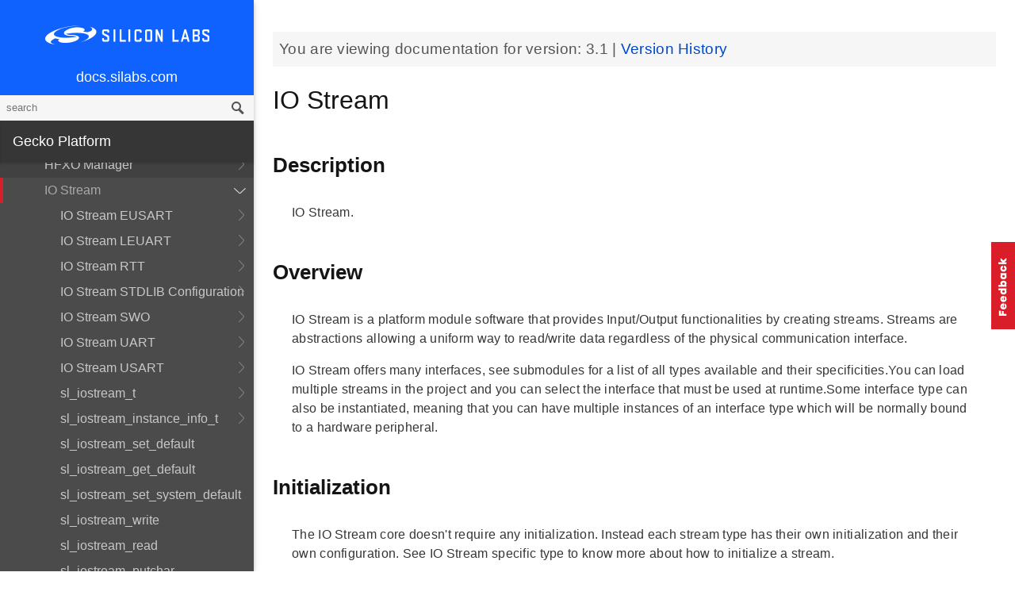

--- FILE ---
content_type: text/html; charset=utf-8
request_url: https://docs.silabs.com/gecko-platform/3.1/service/api/group-iostream
body_size: 107835
content:
<!DOCTYPE html>
<html lang="en">
 <head>
  <script async="" src="https://www.googletagmanager.com/gtag/js?id=UA-160330710-1">
  </script>
  <script>
   window.dataLayer = window.dataLayer || [];
function gtag(){dataLayer.push(arguments);}
gtag('js', new Date());
gtag('config', 'UA-160330710-1');
  </script>
  <meta charset="utf-8"/>
  <meta content="IE=edge,chrome=1" http-equiv="X-UA-Compatible"/>
  <meta content="width=device-width, initial-scale=1.0, maximum-scale=1, user-scalable=0" name="viewport"/>
  <meta name="google" value="notranslate"/>
  <meta content="yes" name="mobile-web-app-capable"/>
  <meta content="yes" name="apple-mobile-web-app-capable"/>
  <meta content="black-translucent" name="apple-mobile-web-app-status-bar-style"/>
  <meta content="#444547" name="theme-color"/>
  <meta content="width=device-width, initial-scale=1, user-scalable=no" name="viewport"/>
  <meta content="Software API documentation" name="content-type"/>
  <meta content="32 bit MCU SDK" name="software-development-kits"/>
  <meta content="Microcontrollers" name="product-line"/>
  <meta content="32-bit MCUs" name="product-category"/>
  <meta content="Gecko Platform" name="product-family"/>
  <meta content="Microcontrollers,Microcontrollers|32-bit MCUs" name="product-hierarchy"/>
  <meta content="Documents,Documents|Gecko Platform,Documents|Gecko Platform|v3.1" name="docs-hierarchy"/>
  <title>
   IO Stream - v3.1 - Gecko Platform API Documentation Silicon Labs
  </title>
  <link href="/assets/styles.css" rel="stylesheet"/>
  <script src="https://assets.adobedtm.com/0144d06d02c2/2c54aaf3cc70/launch-565181acbc03.js">
  </script>
 </head>
 <body>
  <nav class="navbar">
   <div class="search-bar">
    <input class="search-input" placeholder="search"/>
    <input class="search-button" type="button"/>
   </div>
   <div class="menu-icon">
   </div>
   <div class="container">
    <a href="https://docs.silabs.com/">
     docs.silabs.com
    </a>
   </div>
  </nav>
  <nav class="menu nocontent">
   <div class="top">
    <a class="logo" href="https://silabs.com/">
    </a>
    <a class="home" href="https://docs.silabs.com/">
     docs.silabs.com
    </a>
    <div class="search-bar">
     <input class="search-input" placeholder="search"/>
     <input class="search-button" type="button"/>
     <div class="search-site">
      <h5>
       Search in:
      </h5>
      <div class="search-site-selector">
       <span class="root" data-level="0">
        docs
       </span>
      </div>
     </div>
    </div>
   </div>
   <div class="main">
    <h3 class="menuHeading" id="gecko-platform">
     Gecko Platform
    </h3>
    <ul>
     <li>
      <a href="../../index">
       Overview
      </a>
     </li>
     <li>
      <a href="../../sdk-programming-model">
       SDK Programming Model
      </a>
     </li>
     <li>
      <a href="../../memory">
       Memory Layout
      </a>
     </li>
    </ul>
    <h4 id="peripherals">
     Peripherals
    </h4>
    <ul>
     <li>
      <a href="../../emlib/api">
       API Documentation
      </a>
     </li>
    </ul>
    <h4 id="drivers">
     Drivers
    </h4>
    <ul>
     <li>
      <a href="../../driver/index">
       Overview
      </a>
     </li>
     <li>
      <a href="../../driver/api/modules">
       API Documentation
      </a>
      <ul>
       <li>
        <a href="../../driver/api/group-button">
         Button API
        </a>
        <ul>
         <li>
          <a href="../../driver/api/group-simple-button">
           Simple Button Driver
          </a>
          <ul>
           <li>
            <a href="../../driver/api/structsl-simple-button-context-t">
             sl_simple_button_context_t
            </a>
            <ul>
             <li>
              <a href="../../driver/api/structsl-simple-button-context-t#a7b5cda45369d48dfdc6a02d08f4015e2">
               state
              </a>
             </li>
             <li>
              <a href="../../driver/api/structsl-simple-button-context-t#aca29071618ea3274c48baa0ddf98c50b">
               history
              </a>
             </li>
             <li>
              <a href="../../driver/api/structsl-simple-button-context-t#a5031fd8ee4de091dc1c3dacd4dd8dc1d">
               port
              </a>
             </li>
             <li>
              <a href="../../driver/api/structsl-simple-button-context-t#a1c982baf1e1426b247f3596f8229d6c7">
               pin
              </a>
             </li>
             <li>
              <a href="../../driver/api/structsl-simple-button-context-t#aba22f31dd81b91192019c5077b6b41b9">
               mode
              </a>
             </li>
            </ul>
           </li>
           <li>
            <a href="../../driver/api/group-simple-button#ga3d9f6ccb95aec507636d1d818c9ee6b8">
             sl_simple_button_init
            </a>
           </li>
           <li>
            <a href="../../driver/api/group-simple-button#gae286e436d4894fb294e2989ab407f175">
             sl_simple_button_get_state
            </a>
           </li>
           <li>
            <a href="../../driver/api/group-simple-button#ga8e17f0fc575d230585ac271329899f2e">
             sl_simple_button_poll_step
            </a>
           </li>
           <li>
            <a href="../../driver/api/group-simple-button#ga9a86363dae84f8e4944d2ebe62f125e1">
             sl_simple_button_enable
            </a>
           </li>
           <li>
            <a href="../../driver/api/group-simple-button#gaf72f8debda447dbbdf455bf933c74000">
             sl_simple_button_disable
            </a>
           </li>
          </ul>
         </li>
         <li>
          <a href="../../driver/api/structsl-button-t">
           sl_button_t
          </a>
          <ul>
           <li>
            <a href="../../driver/api/structsl-button-t#a442a96075f1cd0e3221895f0d900887b">
             context
            </a>
           </li>
           <li>
            <a href="../../driver/api/structsl-button-t#a8bd648cf141b5a6c21c0c7928fbf066a">
             init
            </a>
           </li>
           <li>
            <a href="../../driver/api/structsl-button-t#a46bebd6671379e51665d942bf0badfa5">
             get_state
            </a>
           </li>
           <li>
            <a href="../../driver/api/structsl-button-t#a59a077ac8ad4c4611651a097919a00fe">
             poll
            </a>
           </li>
           <li>
            <a href="../../driver/api/structsl-button-t#a5bca889516fdd6aeeac261864d133599">
             enable
            </a>
           </li>
           <li>
            <a href="../../driver/api/structsl-button-t#acbf7958533753d7aa3dcfbdaaea2261e">
             disable
            </a>
           </li>
          </ul>
         </li>
         <li>
          <a href="../../driver/api/group-button#ga2c50047c2f95bc1f2d880b67841a0b1c">
           sl_button_init
          </a>
         </li>
         <li>
          <a href="../../driver/api/group-button#ga4986a64ee13725b5de660a32df395e5b">
           sl_button_get_state
          </a>
         </li>
         <li>
          <a href="../../driver/api/group-button#gab0dfd93ce247b77ad7a8fadca002bd57">
           sl_button_enable
          </a>
         </li>
         <li>
          <a href="../../driver/api/group-button#gacef888ab6ffe335bdcfef694e6bef17e">
           sl_button_disable
          </a>
         </li>
         <li>
          <a href="../../driver/api/group-button#gaa7c99118b75ec29182a8ab7c22ad55ea">
           sl_button_poll_step
          </a>
         </li>
         <li>
          <a href="../../driver/api/group-button#gabb82d93087ee6200d429ca1da02984a4">
           sl_button_on_change
          </a>
         </li>
        </ul>
       </li>
       <li>
        <a href="../../driver/api/group-dmadrv">
         DMADRV - DMA Driver
        </a>
        <ul>
         <li>
          <a href="../../driver/api/group-dmadrv-error-codes">
           Error Codes
          </a>
          <ul>
           <li>
            <a href="../../driver/api/group-dmadrv-error-codes#gac20848ba30d8793ad1344fc442aae4c4">
             ECODE_EMDRV_DMADRV_OK
            </a>
           </li>
           <li>
            <a href="../../driver/api/group-dmadrv-error-codes#ga3b8e93e5fab3ce4f3f12f137c7b83410">
             ECODE_EMDRV_DMADRV_PARAM_ERROR
            </a>
           </li>
           <li>
            <a href="../../driver/api/group-dmadrv-error-codes#ga718c15920e4f1c5885827eb903e70d64">
             ECODE_EMDRV_DMADRV_NOT_INITIALIZED
            </a>
           </li>
           <li>
            <a href="../../driver/api/group-dmadrv-error-codes#ga7c91611d3f79a7496ba2dee2639f7965">
             ECODE_EMDRV_DMADRV_ALREADY_INITIALIZED
            </a>
           </li>
           <li>
            <a href="../../driver/api/group-dmadrv-error-codes#gaab97205f395c359f6d639347bb9f0f5f">
             ECODE_EMDRV_DMADRV_CHANNELS_EXHAUSTED
            </a>
           </li>
           <li>
            <a href="../../driver/api/group-dmadrv-error-codes#ga7414a4bd6c8211ada153e2129e04f183">
             ECODE_EMDRV_DMADRV_IN_USE
            </a>
           </li>
           <li>
            <a href="../../driver/api/group-dmadrv-error-codes#ga3c5f5833c747aec203d10853194ff348">
             ECODE_EMDRV_DMADRV_ALREADY_FREED
            </a>
           </li>
           <li>
            <a href="../../driver/api/group-dmadrv-error-codes#ga04c887be3eba7ea848f6b6bd25c16600">
             ECODE_EMDRV_DMADRV_CH_NOT_ALLOCATED
            </a>
           </li>
          </ul>
         </li>
         <li>
          <a href="../../driver/api/group-dmadrv#gab503e066820cd13fd612f4365d4d07b2">
           DMADRV_AllocateChannel
          </a>
         </li>
         <li>
          <a href="../../driver/api/group-dmadrv#ga73633db63cfd99ba01a68b05c24094ec">
           DMADRV_DeInit
          </a>
         </li>
         <li>
          <a href="../../driver/api/group-dmadrv#gab4453539f4d22aa650324685a9f197e3">
           DMADRV_FreeChannel
          </a>
         </li>
         <li>
          <a href="../../driver/api/group-dmadrv#ga43d0052d81f16e72914f85248a8554b1">
           DMADRV_Init
          </a>
         </li>
         <li>
          <a href="../../driver/api/group-dmadrv#gab1506de1a628ac908b2f8fe93e370578">
           DMADRV_MemoryPeripheral
          </a>
         </li>
         <li>
          <a href="../../driver/api/group-dmadrv#gaef226beb40700660728baf2cb509a2c4">
           DMADRV_PeripheralMemory
          </a>
         </li>
         <li>
          <a href="../../driver/api/group-dmadrv#ga887d429df9893aef3b421e2fdd8f8641">
           DMADRV_MemoryPeripheralPingPong
          </a>
         </li>
         <li>
          <a href="../../driver/api/group-dmadrv#gafcabf314184e7d8f82d2164365f36bef">
           DMADRV_PeripheralMemoryPingPong
          </a>
         </li>
         <li>
          <a href="../../driver/api/group-dmadrv#ga0349951d92b3e6bf87a983f143d7125c">
           DMADRV_LdmaStartTransfer
          </a>
         </li>
         <li>
          <a href="../../driver/api/group-dmadrv#ga3f27a6cff5b646b0faf3eb070ea1393f">
           DMADRV_PauseTransfer
          </a>
         </li>
         <li>
          <a href="../../driver/api/group-dmadrv#ga4ad4c5b5eff525183a726002afbce071">
           DMADRV_ResumeTransfer
          </a>
         </li>
         <li>
          <a href="../../driver/api/group-dmadrv#ga3a04cb3aa30ec2fd955281f55538028d">
           DMADRV_StopTransfer
          </a>
         </li>
         <li>
          <a href="../../driver/api/group-dmadrv#ga1a42965073322a9c2b1f8ebb8a67e846">
           DMADRV_TransferActive
          </a>
         </li>
         <li>
          <a href="../../driver/api/group-dmadrv#gae6b5ec49230e4f15b78c31c57bfa3967">
           DMADRV_TransferCompletePending
          </a>
         </li>
         <li>
          <a href="../../driver/api/group-dmadrv#gaa46714c6a19608cff3058c386f1e4c03">
           DMADRV_TransferDone
          </a>
         </li>
         <li>
          <a href="../../driver/api/group-dmadrv#ga9a253b47872d205a76b6f1b7b486194d">
           DMADRV_TransferRemainingCount
          </a>
         </li>
         <li>
          <a href="../../driver/api/group-dmadrv#gab478bc82d26f7d79f11a63a3c90943ae">
           DMADRV_Callback_t
          </a>
         </li>
         <li>
          <a href="../../driver/api/group-dmadrv#ga0fc5cf50e34b24c0883a6ef6dce0681c">
           dmaControlBlock
          </a>
         </li>
        </ul>
       </li>
       <li>
        <a href="../../driver/api/group-debug">
         Debug
        </a>
        <ul>
         <li>
          <a href="../../driver/api/group-debug-swo">
           SWO Debug
          </a>
          <ul>
           <li>
            <a href="../../driver/api/group-debug-swo#gaed7d00b769a674ebc4918bd385b8148f">
             sl_debug_swo_init
            </a>
           </li>
           <li>
            <a href="../../driver/api/group-debug-swo#ga215f126fead2b0a26161b5334c6b915d">
             sl_debug_swo_enable_itm
            </a>
           </li>
           <li>
            <a href="../../driver/api/group-debug-swo#ga75d8447c5d3ffdd5e91cbd9e4c58c163">
             sl_debug_swo_disable_itm
            </a>
           </li>
           <li>
            <a href="../../driver/api/group-debug-swo#ga03c70c7d08a5804f6bd3c26c98c574b1">
             sl_debug_swo_write
            </a>
           </li>
          </ul>
         </li>
        </ul>
       </li>
       <li>
        <a href="../../driver/api/group-driver">
         Driver
        </a>
        <ul>
         <li>
          <a href="../../driver/api/group-k-e-y-s-c-a-n">
           KEYSCAN
          </a>
          <ul>
           <li>
            <a href="../../driver/api/structsl-keyscan-driver-process-keyscan-event-handle-t">
             sl_keyscan_driver_process_keyscan_event_handle_t
            </a>
            <ul>
             <li>
              <a href="../../driver/api/structsl-keyscan-driver-process-keyscan-event-handle-t#a2636a42fe94ac577f1b87ce1fd342ca8">
               node
              </a>
             </li>
             <li>
              <a href="../../driver/api/structsl-keyscan-driver-process-keyscan-event-handle-t#a5f4074b083e1f629c0e8860668d15f24">
               on_event
              </a>
             </li>
            </ul>
           </li>
           <li>
            <a href="../../driver/api/group-k-e-y-s-c-a-n#ga44968a9fa894d061e76460d37706895c">
             sl_keyscan_driver_init
            </a>
           </li>
           <li>
            <a href="../../driver/api/group-k-e-y-s-c-a-n#ga8661bb0ede3337efb7cf4f07e9a89526">
             sl_keyscan_driver_subscribe_event
            </a>
           </li>
           <li>
            <a href="../../driver/api/group-k-e-y-s-c-a-n#ga53bacb9b024ddf58c03049032c3a0a17">
             sl_keyscan_driver_unsubscribe_event
            </a>
           </li>
           <li>
            <a href="../../driver/api/group-k-e-y-s-c-a-n#ga66cc3e3a29e794c93a98351971f19d2a">
             sl_keyscan_driver_start_scan
            </a>
           </li>
           <li>
            <a href="../../driver/api/group-k-e-y-s-c-a-n#gae45345b0dffbbf9ee2e7102ffb0dc7ed">
             sl_keyscan_driver_stop_scan
            </a>
           </li>
           <li>
            <a href="../../driver/api/group-k-e-y-s-c-a-n#ga28fdb2c60cdfef3e18e931aa05c64f9e">
             sl_keyscan_driver_status_t
            </a>
           </li>
          </ul>
         </li>
        </ul>
       </li>
       <li>
        <a href="../../driver/api/group-ecode">
         ECODE - Error Codes
        </a>
        <ul>
         <li>
          <a href="../../driver/api/group-ecode#gab5c93ce8fa98b03d93fee45b2a04402e">
           ECODE_EMDRV_BASE
          </a>
         </li>
         <li>
          <a href="../../driver/api/group-ecode#gad59417e7951d81dfc15ec2757f08148e">
           ECODE_OK
          </a>
         </li>
         <li>
          <a href="../../driver/api/group-ecode#gae689e81bbb1b4e8a7c160677b039146e">
           ECODE_EMDRV_RTCDRV_BASE
          </a>
         </li>
         <li>
          <a href="../../driver/api/group-ecode#ga7e8592ecd56d0333b6e9904cc62909c6">
           ECODE_EMDRV_SPIDRV_BASE
          </a>
         </li>
         <li>
          <a href="../../driver/api/group-ecode#ga7a26d8fb5894576e86204682ee788728">
           ECODE_EMDRV_NVM_BASE
          </a>
         </li>
         <li>
          <a href="../../driver/api/group-ecode#gaf7d4930f44fab4843d94120efc9a9828">
           ECODE_EMDRV_USTIMER_BASE
          </a>
         </li>
         <li>
          <a href="../../driver/api/group-ecode#ga7917a64f97194a1de1727f6b1d4c9a30">
           ECODE_EMDRV_UARTDRV_BASE
          </a>
         </li>
         <li>
          <a href="../../driver/api/group-ecode#gaf42696e8f3ccd7165e59feea571189b4">
           ECODE_EMDRV_DMADRV_BASE
          </a>
         </li>
         <li>
          <a href="../../driver/api/group-ecode#ga65ca1edc324f83188bb304f3197e5935">
           ECODE_EMDRV_EZRADIODRV_BASE
          </a>
         </li>
         <li>
          <a href="../../driver/api/group-ecode#ga5fa27c8c44db6a790f15639f0749a51f">
           ECODE_EMDRV_TEMPDRV_BASE
          </a>
         </li>
         <li>
          <a href="../../driver/api/group-ecode#ga063792b49f65069c945e0e602fdb3f91">
           ECODE_EMDRV_NVM3_BASE
          </a>
         </li>
         <li>
          <a href="../../driver/api/group-ecode#ga7bf5621660c5ba69ac4dd3044173d35c">
           Ecode_t
          </a>
         </li>
        </ul>
       </li>
       <li>
        <a href="../../driver/api/group-gpioint">
         GPIOINT - GPIO Interrupt
        </a>
        <ul>
         <li>
          <a href="../../driver/api/group-gpioint#gac93e5702d7693ab3efbbccd9782b22e0">
           GPIOINT_Init
          </a>
         </li>
         <li>
          <a href="../../driver/api/group-gpioint#gab84256df4197d4115fade5fc26a37258">
           GPIOINT_CallbackRegister
          </a>
         </li>
         <li>
          <a href="../../driver/api/group-gpioint#ga8eaa210d88c52ca14db9eaf0a0419a21">
           GPIOINT_CallbackUnRegister
          </a>
         </li>
         <li>
          <a href="../../driver/api/group-gpioint#ga6293171ef21400e53df1dc1a5fe47612">
           GPIOINT_IrqCallbackPtr_t
          </a>
         </li>
        </ul>
       </li>
       <li>
        <a href="../../driver/api/group-i2cspm">
         I2C Simple Polled Master
        </a>
        <ul>
         <li>
          <a href="../../driver/api/struct-i2-c-s-p-m-init-type-def">
           I2CSPM_Init_TypeDef
          </a>
          <ul>
           <li>
            <a href="../../driver/api/struct-i2-c-s-p-m-init-type-def#ac1e8a3c8cc4377e6fc108ed2ff8c0514">
             port
            </a>
           </li>
           <li>
            <a href="../../driver/api/struct-i2-c-s-p-m-init-type-def#a891d76b97b24ced4f753398b2e246374">
             sclPort
            </a>
           </li>
           <li>
            <a href="../../driver/api/struct-i2-c-s-p-m-init-type-def#acea6f9a470682afe182d2b3121463437">
             sclPin
            </a>
           </li>
           <li>
            <a href="../../driver/api/struct-i2-c-s-p-m-init-type-def#a21ec00e90cebe7dcc9fde874695f8ae0">
             sdaPort
            </a>
           </li>
           <li>
            <a href="../../driver/api/struct-i2-c-s-p-m-init-type-def#ac022eef43800bc49863fb1dac35a6591">
             sdaPin
            </a>
           </li>
           <li>
            <a href="../../driver/api/struct-i2-c-s-p-m-init-type-def#a270a1dde86b24e249e095dd4ec27b0d9">
             i2cRefFreq
            </a>
           </li>
           <li>
            <a href="../../driver/api/struct-i2-c-s-p-m-init-type-def#adc55c677f2c1bb031b0ce39cf68737d6">
             i2cMaxFreq
            </a>
           </li>
           <li>
            <a href="../../driver/api/struct-i2-c-s-p-m-init-type-def#a4b3d8ca4fbb6322122e624c559b1725f">
             i2cClhr
            </a>
           </li>
          </ul>
         </li>
         <li>
          <a href="../../driver/api/group-i2cspm#ga65556785bb5d714b23e1149d8ed742e5">
           I2CSPM_Init
          </a>
         </li>
         <li>
          <a href="../../driver/api/group-i2cspm#ga076766b20012fb6a0cdaaf0f2c760795">
           I2CSPM_Transfer
          </a>
         </li>
         <li>
          <a href="../../driver/api/group-i2cspm#ga4de2f4b402eb7fe204d4b41f10f243d4">
           sl_i2cspm_t
          </a>
         </li>
        </ul>
       </li>
       <li>
        <a href="../../driver/api/group-led">
         LED API
        </a>
        <ul>
         <li>
          <a href="../../driver/api/group-simple-led">
           Simple LED Driver
          </a>
          <ul>
           <li>
            <a href="../../driver/api/structsl-simple-led-context-t">
             sl_simple_led_context_t
            </a>
            <ul>
             <li>
              <a href="../../driver/api/structsl-simple-led-context-t#a6e677319715a534dcd283a4ec11177e7">
               port
              </a>
             </li>
             <li>
              <a href="../../driver/api/structsl-simple-led-context-t#a0d837c17eb56776fcb0a36af6e906010">
               pin
              </a>
             </li>
             <li>
              <a href="../../driver/api/structsl-simple-led-context-t#a46dbf0021a763fca2171e95743a1687f">
               polarity
              </a>
             </li>
            </ul>
           </li>
           <li>
            <a href="../../driver/api/group-simple-led#ga9a44e6053f00170c328f4f4155684026">
             sl_simple_led_init
            </a>
           </li>
           <li>
            <a href="../../driver/api/group-simple-led#gaf97bac3a8f70bcf26b0c60acb3488fb7">
             sl_simple_led_turn_on
            </a>
           </li>
           <li>
            <a href="../../driver/api/group-simple-led#gaffd8ee11c216c921060872bf3904a0d8">
             sl_simple_led_turn_off
            </a>
           </li>
           <li>
            <a href="../../driver/api/group-simple-led#ga02a672ac3657d6846c3314f960de80b3">
             sl_simple_led_toggle
            </a>
           </li>
           <li>
            <a href="../../driver/api/group-simple-led#gaa1bb99d1e965d05f56ed4f4734ab3a02">
             sl_simple_led_get_state
            </a>
           </li>
          </ul>
         </li>
         <li>
          <a href="../../driver/api/group-simple-rgbw-pwm-led">
           Simple RGBW PWM LED Driver
          </a>
          <ul>
           <li>
            <a href="../../driver/api/structsl-simple-rgbw-pwm-led-context-t">
             sl_simple_rgbw_pwm_led_context_t
            </a>
            <ul>
             <li>
              <a href="../../driver/api/structsl-simple-rgbw-pwm-led-context-t#acebcf32b52d5fe3a861d4caf439d98db">
               port
              </a>
             </li>
             <li>
              <a href="../../driver/api/structsl-simple-rgbw-pwm-led-context-t#a91bcda762a3be3700e088bef0d0e0e93">
               pin
              </a>
             </li>
             <li>
              <a href="../../driver/api/structsl-simple-rgbw-pwm-led-context-t#a164aba22723ad1d306966d1de6b29a76">
               polarity
              </a>
             </li>
             <li>
              <a href="../../driver/api/structsl-simple-rgbw-pwm-led-context-t#a88177f1467989c73c03a8a52ee4b953b">
               channel
              </a>
             </li>
             <li>
              <a href="../../driver/api/structsl-simple-rgbw-pwm-led-context-t#a504a2e001e0bf27262644fc93ff5a475">
               location
              </a>
             </li>
             <li>
              <a href="../../driver/api/structsl-simple-rgbw-pwm-led-context-t#a6a12edca6b132bf4d88bdb1a4fad6ab1">
               timer
              </a>
             </li>
             <li>
              <a href="../../driver/api/structsl-simple-rgbw-pwm-led-context-t#a20134d58992f9dba1470d88642a3d222">
               frequency
              </a>
             </li>
             <li>
              <a href="../../driver/api/structsl-simple-rgbw-pwm-led-context-t#a4ba08fb79177a073d813cb4ecc90845d">
               resolution
              </a>
             </li>
             <li>
              <a href="../../driver/api/structsl-simple-rgbw-pwm-led-context-t#aac2c58c621f1059e04006797813f7053">
               level
              </a>
             </li>
             <li>
              <a href="../../driver/api/structsl-simple-rgbw-pwm-led-context-t#a1ef5720689bce7a12c0b29109aea58f2">
               state
              </a>
             </li>
            </ul>
           </li>
           <li>
            <a href="../../driver/api/structsl-led-rgbw-pwm-t">
             sl_led_rgbw_pwm_t
            </a>
            <ul>
             <li>
              <a href="../../driver/api/structsl-led-rgbw-pwm-t#a877174a6c63d3527f59a666b09a2e336">
               led_common
              </a>
             </li>
             <li>
              <a href="../../driver/api/structsl-led-rgbw-pwm-t#afe7ab4c980bbb5e4a4e4b0a71ca07d46">
               set_rgbw_color
              </a>
             </li>
             <li>
              <a href="../../driver/api/structsl-led-rgbw-pwm-t#af0b062289c09af28026ef29751e6fa15">
               get_rgbw_color
              </a>
             </li>
            </ul>
           </li>
           <li>
            <a href="../../driver/api/group-simple-rgbw-pwm-led#ga017be5f39ce818dc56e0a3162128b172">
             sl_simple_rgbw_pwm_led_init
            </a>
           </li>
           <li>
            <a href="../../driver/api/group-simple-rgbw-pwm-led#ga43c68f74a3469f1d5365a21a06287e0e">
             sl_simple_rgbw_pwm_led_turn_on
            </a>
           </li>
           <li>
            <a href="../../driver/api/group-simple-rgbw-pwm-led#ga4542f2edb8004e7e00194d05bbc39d9b">
             sl_simple_rgbw_pwm_led_turn_off
            </a>
           </li>
           <li>
            <a href="../../driver/api/group-simple-rgbw-pwm-led#gaa69b888b18cfa29d644174097896fdf1">
             sl_simple_rgbw_pwm_led_toggle
            </a>
           </li>
           <li>
            <a href="../../driver/api/group-simple-rgbw-pwm-led#ga01efd9629e575a2f3b94b2fd123cdc67">
             sl_simple_rgbw_pwm_led_get_state
            </a>
           </li>
           <li>
            <a href="../../driver/api/group-simple-rgbw-pwm-led#gae4860b2e30baca652655a84a8974db1a">
             sl_simple_rgbw_pwm_led_set_color
            </a>
           </li>
           <li>
            <a href="../../driver/api/group-simple-rgbw-pwm-led#ga0476639482f5a378b787a1945d2a15b8">
             sl_simple_rgbw_pwm_led_get_color
            </a>
           </li>
          </ul>
         </li>
         <li>
          <a href="../../driver/api/structsl-led-t">
           sl_led_t
          </a>
          <ul>
           <li>
            <a href="../../driver/api/structsl-led-t#a46fadab226cebd48acd4e7467d64eb6c">
             context
            </a>
           </li>
           <li>
            <a href="../../driver/api/structsl-led-t#a22cb02487899131f07d5ce65f0d5481c">
             init
            </a>
           </li>
           <li>
            <a href="../../driver/api/structsl-led-t#adca088908199ecdf5c22a8d72e6db775">
             turn_on
            </a>
           </li>
           <li>
            <a href="../../driver/api/structsl-led-t#a90fbb4904d7fa9f5dc18fe4ce96ac153">
             turn_off
            </a>
           </li>
           <li>
            <a href="../../driver/api/structsl-led-t#aeed3ac3095b45dddd308c8088218f3cb">
             toggle
            </a>
           </li>
           <li>
            <a href="../../driver/api/structsl-led-t#a10af879ce0367a686af627d9d89dd4f3">
             get_state
            </a>
           </li>
          </ul>
         </li>
         <li>
          <a href="../../driver/api/group-led#gaeec4fd0fb9f100d0f357dbb7974cb6ae">
           sl_led_init
          </a>
         </li>
         <li>
          <a href="../../driver/api/group-led#ga330255a181ca62dfaede4428b71ab9ba">
           sl_led_turn_on
          </a>
         </li>
         <li>
          <a href="../../driver/api/group-led#gae4396c5a5963f9fb87a072a98da0cc79">
           sl_led_turn_off
          </a>
         </li>
         <li>
          <a href="../../driver/api/group-led#ga800d7603e870e27d02a76a1438f80ece">
           sl_led_toggle
          </a>
         </li>
         <li>
          <a href="../../driver/api/group-led#gaeb2bbdaed9dbe3c3f777c75e4624b526">
           sl_led_get_state
          </a>
         </li>
        </ul>
       </li>
       <li>
        <a href="../../driver/api/group-nvm3">
         NVM3 - NVM Data Manager
        </a>
        <ul>
         <li>
          <a href="../../driver/api/group-nvm3default">
           NVM3 Default Instance
          </a>
          <ul>
           <li>
            <a href="../../driver/api/group-nvm3default#ga21719241e55949781243fa5156468ff5">
             nvm3_initDefault
            </a>
           </li>
           <li>
            <a href="../../driver/api/group-nvm3default#ga2702fbd92782389daa9b7b4be9c68127">
             nvm3_deinitDefault
            </a>
           </li>
           <li>
            <a href="../../driver/api/group-nvm3default#gab5745c469e6a9261dd8f846e6a1217c3">
             nvm3_defaultHandle
            </a>
           </li>
           <li>
            <a href="../../driver/api/group-nvm3default#ga975ff99a047846512d2adcdb5f9369d1">
             nvm3_defaultInit
            </a>
           </li>
          </ul>
         </li>
         <li>
          <a href="../../driver/api/group-nvm3hal">
           NVM3 HAL
          </a>
          <ul>
           <li>
            <a href="../../driver/api/structnvm3-hal-info">
             nvm3_HalInfo
            </a>
            <ul>
             <li>
              <a href="../../driver/api/structnvm3-hal-info#a8996ddef8f01a63bca92e5c8ba5de550">
               deviceFamily
              </a>
             </li>
             <li>
              <a href="../../driver/api/structnvm3-hal-info#a5c6b3ac1c4501b1795979752c2b2ef3b">
               writeSize
              </a>
             </li>
             <li>
              <a href="../../driver/api/structnvm3-hal-info#a630355e1571eed100877b526662953b3">
               memoryMapped
              </a>
             </li>
             <li>
              <a href="../../driver/api/structnvm3-hal-info#ac22817a4c032a6eb9f931d34ab06292d">
               pageSize
              </a>
             </li>
             <li>
              <a href="../../driver/api/structnvm3-hal-info#ab0d6a579bfd6766718640bb89bb5ce9e">
               systemUnique
              </a>
             </li>
            </ul>
           </li>
           <li>
            <a href="../../driver/api/structnvm3-hal-handle-t">
             nvm3_HalHandle_t
            </a>
            <ul>
             <li>
              <a href="../../driver/api/structnvm3-hal-handle-t#ab697844fbbec2d97f71a4ed2257421b5">
               open
              </a>
             </li>
             <li>
              <a href="../../driver/api/structnvm3-hal-handle-t#ace94e298b1e1f6761a469bfcf79deff5">
               close
              </a>
             </li>
             <li>
              <a href="../../driver/api/structnvm3-hal-handle-t#a26cdc2adef5ff3630335df5137c1a2bc">
               getInfo
              </a>
             </li>
             <li>
              <a href="../../driver/api/structnvm3-hal-handle-t#a870256f1df0a82042146f5d19f0d07c4">
               access
              </a>
             </li>
             <li>
              <a href="../../driver/api/structnvm3-hal-handle-t#a8bc6bc86e629a1de6d18f886c2c1bd18">
               pageErase
              </a>
             </li>
             <li>
              <a href="../../driver/api/structnvm3-hal-handle-t#a47a3fad34f12bc08b8145e68fa3d41b7">
               readWords
              </a>
             </li>
             <li>
              <a href="../../driver/api/structnvm3-hal-handle-t#aec60c04cd915f16552ec153a193c2f6e">
               writeWords
              </a>
             </li>
            </ul>
           </li>
           <li>
            <a href="../../driver/api/group-nvm3hal#ga8592b1f1188a9636d5d023375c91482d">
             CHECK_DATA
            </a>
           </li>
           <li>
            <a href="../../driver/api/group-nvm3hal#ga290791d3832958437aafaa2acba5935e">
             NVM3_HAL_WRITE_SIZE_32
            </a>
           </li>
           <li>
            <a href="../../driver/api/group-nvm3hal#gaf23fc6755950e003318b16f00f4a288f">
             NVM3_HAL_WRITE_SIZE_16
            </a>
           </li>
           <li>
            <a href="../../driver/api/group-nvm3hal#ga3a3bb69269e501ce02bbc11efe3c4d89">
             NVM3_HAL_NVM_ACCESS_NONE
            </a>
           </li>
           <li>
            <a href="../../driver/api/group-nvm3hal#ga7ae57a3b600b1a165343779b103fa6a4">
             NVM3_HAL_NVM_ACCESS_RD
            </a>
           </li>
           <li>
            <a href="../../driver/api/group-nvm3hal#gaa0416c2fb641539f1c1e76982c2e6808">
             NVM3_HAL_NVM_ACCESS_RDWR
            </a>
           </li>
           <li>
            <a href="../../driver/api/group-nvm3hal#ga55a76112b91a11014ca84e26f2985858">
             NVM3_HAL_NVM_ACCESS_NOP
            </a>
           </li>
           <li>
            <a href="../../driver/api/group-nvm3hal#gacc81cbcfe3891c656b1c5d92666a8e81">
             nvm3_HalPtr_t
            </a>
           </li>
           <li>
            <a href="../../driver/api/group-nvm3hal#gae2be2b22307eb70ca2f17ef31d80c4a1">
             nvm3_HalNvmAccessCode_t
            </a>
           </li>
           <li>
            <a href="../../driver/api/group-nvm3hal#ga4c026817d72eecec99950d17f7dc83cd">
             nvm3_HalOpen_t
            </a>
           </li>
           <li>
            <a href="../../driver/api/group-nvm3hal#ga7befc36b5a6fc1cf54b1141c5aa12bb1">
             nvm3_HalClose_t
            </a>
           </li>
           <li>
            <a href="../../driver/api/group-nvm3hal#ga33fe1fe205ae32d202626e0d2ac018c4">
             nvm3_HalGetInfo_t
            </a>
           </li>
           <li>
            <a href="../../driver/api/group-nvm3hal#ga3bdb9601454bcac33c8ed66422847156">
             nvm3_HalNvmAccess_t
            </a>
           </li>
           <li>
            <a href="../../driver/api/group-nvm3hal#ga6443dbbea12142b77c25a1075f62e371">
             nvm3_HalPageErase_t
            </a>
           </li>
           <li>
            <a href="../../driver/api/group-nvm3hal#ga6f15e11a002a9e632d2ac873d5c4aa8b">
             nvm3_HalReadWords_t
            </a>
           </li>
           <li>
            <a href="../../driver/api/group-nvm3hal#ga620cc6bb3e58ad5232d3612fdd9096d6">
             nvm3_HalWriteWords_t
            </a>
           </li>
           <li>
            <a href="../../driver/api/group-nvm3hal#gab63b890b7ec6e0c9076869d55674da57">
             nvm3_halFlashHandle
            </a>
           </li>
           <li>
            <a href="../../driver/api/group-nvm3hal#gab63b890b7ec6e0c9076869d55674da57">
             nvm3_halFlashHandle
            </a>
           </li>
          </ul>
         </li>
         <li>
          <a href="../../driver/api/group-nvm3lock">
           NVM3 Lock
          </a>
          <ul>
           <li>
            <a href="../../driver/api/group-nvm3lock#gac36a57f468bf2b7c121076dd4200b5f3">
             nvm3_lockBegin
            </a>
           </li>
           <li>
            <a href="../../driver/api/group-nvm3lock#ga4d93bb7322aeaed540dcbea1b3519bba">
             nvm3_lockEnd
            </a>
           </li>
           <li>
            <a href="../../driver/api/group-nvm3lock#ga236948658224f5e0efa231c426ba6f87">
             nvm3_lockDisableExecute
            </a>
           </li>
          </ul>
         </li>
         <li>
          <a href="../../driver/api/structnvm3-cache-entry">
           nvm3_CacheEntry
          </a>
          <ul>
           <li>
            <a href="../../driver/api/structnvm3-cache-entry#a24720f7f37d7aa75d6154b8f1487587b">
             key
            </a>
           </li>
           <li>
            <a href="../../driver/api/structnvm3-cache-entry#a8478df67271a58c9f78b3aca7e1bae05">
             ptr
            </a>
           </li>
          </ul>
         </li>
         <li>
          <a href="../../driver/api/structnvm3-init-t">
           nvm3_Init_t
          </a>
          <ul>
           <li>
            <a href="../../driver/api/structnvm3-init-t#a9bdcbe24b991c0739771f3b7ef3ea51b">
             nvmAdr
            </a>
           </li>
           <li>
            <a href="../../driver/api/structnvm3-init-t#a21648b694a75251c02d2632a9d74da5e">
             nvmSize
            </a>
           </li>
           <li>
            <a href="../../driver/api/structnvm3-init-t#a926e4eb1d003987947d874e256209ff8">
             cachePtr
            </a>
           </li>
           <li>
            <a href="../../driver/api/structnvm3-init-t#a7bd5cfcc3567e2304990419a44c9a9c5">
             cacheEntryCount
            </a>
           </li>
           <li>
            <a href="../../driver/api/structnvm3-init-t#a380c58998b125fe2f8897d9146388943">
             maxObjectSize
            </a>
           </li>
           <li>
            <a href="../../driver/api/structnvm3-init-t#a83f01ea07104b4d23bd025e6187c74fa">
             repackHeadroom
            </a>
           </li>
           <li>
            <a href="../../driver/api/structnvm3-init-t#ae624122b2f8ff78ac18802095cfe6427">
             halHandle
            </a>
           </li>
          </ul>
         </li>
         <li>
          <a href="../../driver/api/group-nvm3#ga15c970e76b1d934f82d46d201157ab09">
           nvm3_open
          </a>
         </li>
         <li>
          <a href="../../driver/api/group-nvm3#gaabc783bbca3e7d95fcb227de09e39b67">
           nvm3_close
          </a>
         </li>
         <li>
          <a href="../../driver/api/group-nvm3#ga9f8348889f8edec3d33e3f33bcd9aa69">
           nvm3_writeData
          </a>
         </li>
         <li>
          <a href="../../driver/api/group-nvm3#ga96b273952e406dd8525378b24b5a1d7e">
           nvm3_readData
          </a>
         </li>
         <li>
          <a href="../../driver/api/group-nvm3#gac17e75cdb96e414ccb3d261462ed8ced">
           nvm3_readPartialData
          </a>
         </li>
         <li>
          <a href="../../driver/api/group-nvm3#ga808a1cafc616f9d2d8d02ba940c3e327">
           nvm3_getObjectInfo
          </a>
         </li>
         <li>
          <a href="../../driver/api/group-nvm3#gaceedcd7e757b4c0595ea15ca65079f54">
           nvm3_enumObjects
          </a>
         </li>
         <li>
          <a href="../../driver/api/group-nvm3#ga03b8dca33857489ca09ed60504a5924b">
           nvm3_enumDeletedObjects
          </a>
         </li>
         <li>
          <a href="../../driver/api/group-nvm3#ga692f67073bbad27bc717e8122f0d3303">
           nvm3_deleteObject
          </a>
         </li>
         <li>
          <a href="../../driver/api/group-nvm3#ga1d9c339f7424b811c76b7620ded8ebc7">
           nvm3_writeCounter
          </a>
         </li>
         <li>
          <a href="../../driver/api/group-nvm3#gada2a3dab84d6c71eea9729a35d1e0a9d">
           nvm3_readCounter
          </a>
         </li>
         <li>
          <a href="../../driver/api/group-nvm3#ga508e33c1895ddc51e389d4f279a4c863">
           nvm3_incrementCounter
          </a>
         </li>
         <li>
          <a href="../../driver/api/group-nvm3#gaa7eb9cd58cd5565134ec0d0cd5fd16c8">
           nvm3_eraseAll
          </a>
         </li>
         <li>
          <a href="../../driver/api/group-nvm3#gac021e06072a78affa007a6435bb90a65">
           nvm3_getEraseCount
          </a>
         </li>
         <li>
          <a href="../../driver/api/group-nvm3#gaa620de3ccf5fd67a41201760ffe6720a">
           nvm3_setEraseCount
          </a>
         </li>
         <li>
          <a href="../../driver/api/group-nvm3#ga7950827b34405c1fd6e785d1a3eafe79">
           nvm3_repack
          </a>
         </li>
         <li>
          <a href="../../driver/api/group-nvm3#ga4079b57e2ba5399b5799dfdc009af02a">
           nvm3_repackNeeded
          </a>
         </li>
         <li>
          <a href="../../driver/api/group-nvm3#gaffaaac36254cfb4e8bec76464ee62279">
           nvm3_resize
          </a>
         </li>
         <li>
          <a href="../../driver/api/group-nvm3#gaa933440d4351fe4359fd50ed11d92553">
           nvm3_countObjects
          </a>
         </li>
         <li>
          <a href="../../driver/api/group-nvm3#gad5e375f4e2747a578e60f03f83cd0185">
           nvm3_countDeletedObjects
          </a>
         </li>
         <li>
          <a href="../../driver/api/group-nvm3#ga18b13a97f61a024cada7d963da696567">
           ECODE_NVM3_OK
          </a>
         </li>
         <li>
          <a href="../../driver/api/group-nvm3#gad413e466c12243fa14e02eb2becbd1b6">
           ECODE_NVM3_ERR_ALIGNMENT_INVALID
          </a>
         </li>
         <li>
          <a href="../../driver/api/group-nvm3#ga0b2cc7a160665b169a3e2e2ae960c2c2">
           ECODE_NVM3_ERR_SIZE_TOO_SMALL
          </a>
         </li>
         <li>
          <a href="../../driver/api/group-nvm3#gafd21cb603b881e5eb065fff5517411bf">
           ECODE_NVM3_ERR_NO_VALID_PAGES
          </a>
         </li>
         <li>
          <a href="../../driver/api/group-nvm3#ga16b36dfb4fb0929e95c447836a13ea98">
           ECODE_NVM3_ERR_PAGE_SIZE_NOT_SUPPORTED
          </a>
         </li>
         <li>
          <a href="../../driver/api/group-nvm3#ga8b0361f0f3fcf03320e926c6708c9f0d">
           ECODE_NVM3_ERR_OBJECT_SIZE_NOT_SUPPORTED
          </a>
         </li>
         <li>
          <a href="../../driver/api/group-nvm3#ga3dbf891643f3077c25cb0284088418cc">
           ECODE_NVM3_ERR_STORAGE_FULL
          </a>
         </li>
         <li>
          <a href="../../driver/api/group-nvm3#ga33031c820c5d776aaad0706220d6a357">
           ECODE_NVM3_ERR_NOT_OPENED
          </a>
         </li>
         <li>
          <a href="../../driver/api/group-nvm3#gab373d4043b9aaf1563d54d2871d9b2b2">
           ECODE_NVM3_ERR_OPENED_WITH_OTHER_PARAMETERS
          </a>
         </li>
         <li>
          <a href="../../driver/api/group-nvm3#gacda99a6c91b045e6ef1b1d58d613e37a">
           ECODE_NVM3_ERR_PARAMETER
          </a>
         </li>
         <li>
          <a href="../../driver/api/group-nvm3#ga5b6fef43f55d3c53bfad7591860df0d3">
           ECODE_NVM3_ERR_KEY_INVALID
          </a>
         </li>
         <li>
          <a href="../../driver/api/group-nvm3#ga663952c5346fafa477185905d8783913">
           ECODE_NVM3_ERR_KEY_NOT_FOUND
          </a>
         </li>
         <li>
          <a href="../../driver/api/group-nvm3#ga901c8d136476840f21bec21d08682172">
           ECODE_NVM3_ERR_OBJECT_IS_NOT_DATA
          </a>
         </li>
         <li>
          <a href="../../driver/api/group-nvm3#ga0a4a5e386fa2d0559f23071e20d87e5f">
           ECODE_NVM3_ERR_OBJECT_IS_NOT_A_COUNTER
          </a>
         </li>
         <li>
          <a href="../../driver/api/group-nvm3#ga0fd998024454bc39d8992878e01e67a5">
           ECODE_NVM3_ERR_ERASE_FAILED
          </a>
         </li>
         <li>
          <a href="../../driver/api/group-nvm3#ga4495f7746c6a1a3767373ec82d1f7005">
           ECODE_NVM3_ERR_WRITE_DATA_SIZE
          </a>
         </li>
         <li>
          <a href="../../driver/api/group-nvm3#ga4fb2e5459084620f7fd282014ee4bff7">
           ECODE_NVM3_ERR_WRITE_FAILED
          </a>
         </li>
         <li>
          <a href="../../driver/api/group-nvm3#ga5e847bb71381140972443fc3d8e3ceac">
           ECODE_NVM3_ERR_READ_DATA_SIZE
          </a>
         </li>
         <li>
          <a href="../../driver/api/group-nvm3#ga20c8393672b0d6600d74b2e895f368ae">
           ECODE_NVM3_ERR_READ_FAILED
          </a>
         </li>
         <li>
          <a href="../../driver/api/group-nvm3#ga99957eb484c4b114974409c33e865a77">
           ECODE_NVM3_ERR_INIT_WITH_FULL_NVM
          </a>
         </li>
         <li>
          <a href="../../driver/api/group-nvm3#ga685e0c8f55525453d2b9b08940ec5028">
           ECODE_NVM3_ERR_RESIZE_PARAMETER
          </a>
         </li>
         <li>
          <a href="../../driver/api/group-nvm3#ga171c4d445b362a77dae8d89f9d7b30de">
           ECODE_NVM3_ERR_RESIZE_NOT_ENOUGH_SPACE
          </a>
         </li>
         <li>
          <a href="../../driver/api/group-nvm3#ga27091f6b03baf580a8e195af4a9a26e7">
           ECODE_NVM3_ERR_ERASE_COUNT_ERROR
          </a>
         </li>
         <li>
          <a href="../../driver/api/group-nvm3#gaac6f694aed8b73faa68584b5933f40d9">
           ECODE_NVM3_ERR_ADDRESS_RANGE
          </a>
         </li>
         <li>
          <a href="../../driver/api/group-nvm3#ga04c1ee326cb3c3af8b5855f2214452cb">
           ECODE_NVM3_ERR_NVM_ACCESS
          </a>
         </li>
         <li>
          <a href="../../driver/api/group-nvm3#ga1bd96ae862e75f356a8ee03cba2eadce">
           ECODE_NVM3_ERR_INT_WRITE_TO_NOT_ERASED
          </a>
         </li>
         <li>
          <a href="../../driver/api/group-nvm3#ga7c4f20ab343dc75a728911d5b4c06800">
           ECODE_NVM3_ERR_INT_ADDR_INVALID
          </a>
         </li>
         <li>
          <a href="../../driver/api/group-nvm3#ga0fe2a3d21714414a9a0ff48d992254cc">
           ECODE_NVM3_ERR_INT_KEY_MISMATCH
          </a>
         </li>
         <li>
          <a href="../../driver/api/group-nvm3#ga37acb07d5cd72745d3e35222d1707dd1">
           ECODE_NVM3_ERR_INT_SIZE_ERROR
          </a>
         </li>
         <li>
          <a href="../../driver/api/group-nvm3#ga255dcc349f5f0b956b6bc06ac7cc4636">
           ECODE_NVM3_ERR_INT_EMULATOR
          </a>
         </li>
         <li>
          <a href="../../driver/api/group-nvm3#gab3bef24660fac7e5c24f246dbba1d121">
           ECODE_NVM3_ERR_INT_TEST
          </a>
         </li>
         <li>
          <a href="../../driver/api/group-nvm3#ga2e707dd083cb2803f6e399041f582e0f">
           NVM3_MIN_PAGE_SIZE
          </a>
         </li>
         <li>
          <a href="../../driver/api/group-nvm3#ga58dd621d62a910677a2b9dece7211f66">
           NVM3_MAX_OBJECT_SIZE_LOW_LIMIT
          </a>
         </li>
         <li>
          <a href="../../driver/api/group-nvm3#gaa7ef41ece08ebb667e7228fdbe91866f">
           NVM3_MAX_OBJECT_SIZE_HIGH_LIMIT
          </a>
         </li>
         <li>
          <a href="../../driver/api/group-nvm3#ga2f55fd9cc3ceae6d16c956c94c665e24">
           NVM3_MAX_OBJECT_SIZE_DEFAULT
          </a>
         </li>
         <li>
          <a href="../../driver/api/group-nvm3#ga88796fee597fcbff662570a1bebe1c8f">
           NVM3_MAX_OBJECT_SIZE
          </a>
         </li>
         <li>
          <a href="../../driver/api/group-nvm3#ga651c451878330b7e672765d6ddb29d26">
           NVM3_MIN_FRAGMENT_COUNT
          </a>
         </li>
         <li>
          <a href="../../driver/api/group-nvm3#gafb0f3ad95e2689e5c011db3cfae1da3e">
           NVM3_DEFINE_SECTION_STATIC_DATA
          </a>
         </li>
         <li>
          <a href="../../driver/api/group-nvm3#ga8175a6161affa615502f346fc22d05f9">
           NVM3_DEFINE_SECTION_INIT_DATA
          </a>
         </li>
         <li>
          <a href="../../driver/api/group-nvm3#gac1c3fd22bf3ce59f72925c11421c78ba">
           NVM3_KEY_INVALID
          </a>
         </li>
         <li>
          <a href="../../driver/api/group-nvm3#gac139bc85dfb89f280e2a6f18d86a4e79">
           NVM3_KEY_SIZE
          </a>
         </li>
         <li>
          <a href="../../driver/api/group-nvm3#gac310817ee434f4d0697e237f514b4331">
           NVM3_KEY_MASK
          </a>
         </li>
         <li>
          <a href="../../driver/api/group-nvm3#ga497808181c554ceed236f8f0940e82b2">
           NVM3_KEY_MIN
          </a>
         </li>
         <li>
          <a href="../../driver/api/group-nvm3#gaa6f8c41c2d06a9a37d3bd9981583ad89">
           NVM3_KEY_MAX
          </a>
         </li>
         <li>
          <a href="../../driver/api/group-nvm3#ga856dd3e0f1f6447ebbeb5f97e8786157">
           NVM3_OBJECTTYPE_DATA
          </a>
         </li>
         <li>
          <a href="../../driver/api/group-nvm3#ga99590615f84e5873abd61b2562698ab7">
           NVM3_OBJECTTYPE_COUNTER
          </a>
         </li>
         <li>
          <a href="../../driver/api/group-nvm3#gae442cd03e54f4aa893e10e00f91353b1">
           nvm3_ObjectKey_t
          </a>
         </li>
         <li>
          <a href="../../driver/api/group-nvm3#ga9be91e5663c17bf3f6c08a5ce681c421">
           nvm3_internalObjectHandleA
          </a>
         </li>
         <li>
          <a href="../../driver/api/group-nvm3#gab8491c2a6b8f3c0cc2032a3ee658dce9">
           nvm3_internalObjectHandleB
          </a>
         </li>
         <li>
          <a href="../../driver/api/group-nvm3#ga32c014b4001f0985b8c517f63e5c0ad9">
           nvm3_internalObjectHandleC
          </a>
         </li>
         <li>
          <a href="../../driver/api/group-nvm3#gaac6c2e13b7e3dc640f8f8a1a77b73768">
           nvm3_internalObjectHandleD
          </a>
         </li>
         <li>
          <a href="../../driver/api/group-nvm3#ga194b0f21d36b6cec4f6ff06593d1d884">
           nvm3_maxFragmentCount
          </a>
         </li>
         <li>
          <a href="../../driver/api/group-nvm3#ga34513835891d477a0e0c040d7efcf931">
           nvm3_objHandleSize
          </a>
         </li>
        </ul>
       </li>
       <li>
        <a href="../../driver/api/group-pwm">
         PWM Driver
        </a>
        <ul>
         <li>
          <a href="../../driver/api/structsl-pwm-instance">
           sl_pwm_instance
          </a>
          <ul>
           <li>
            <a href="../../driver/api/structsl-pwm-instance#a726cf7f723b3693a9304bb2bcd08ca38">
             timer
            </a>
           </li>
           <li>
            <a href="../../driver/api/structsl-pwm-instance#a1e7479f8ed1731e5c7fd5873233cd101">
             channel
            </a>
           </li>
           <li>
            <a href="../../driver/api/structsl-pwm-instance#a70a5b5693f308f398d9858da01057552">
             port
            </a>
           </li>
           <li>
            <a href="../../driver/api/structsl-pwm-instance#a3b2f4b315e4e6e1d91fcc668c3b2af22">
             pin
            </a>
           </li>
           <li>
            <a href="../../driver/api/structsl-pwm-instance#a234f4e8e6c4b11acf834a5017c2b29b0">
             location
            </a>
           </li>
          </ul>
         </li>
         <li>
          <a href="../../driver/api/structsl-pwm-config">
           sl_pwm_config
          </a>
          <ul>
           <li>
            <a href="../../driver/api/structsl-pwm-config#ae5b5e2815ac8199e7af5eb005f806525">
             frequency
            </a>
           </li>
           <li>
            <a href="../../driver/api/structsl-pwm-config#a9808c03f50cd176c66be6993ac57c7c0">
             polarity
            </a>
           </li>
          </ul>
         </li>
         <li>
          <a href="../../driver/api/group-pwm#ga9b58acaec5ebc83dfccb671eb404342d">
           sl_pwm_init
          </a>
         </li>
         <li>
          <a href="../../driver/api/group-pwm#ga5231ecd58035f6d431383cc08275551c">
           sl_pwm_deinit
          </a>
         </li>
         <li>
          <a href="../../driver/api/group-pwm#gad720ce4bf46b88dddbf0d278415a456d">
           sl_pwm_start
          </a>
         </li>
         <li>
          <a href="../../driver/api/group-pwm#ga4b21a89b3c835a7a807d90ba7910285b">
           sl_pwm_stop
          </a>
         </li>
         <li>
          <a href="../../driver/api/group-pwm#gae924f418c7aac8148c101e88bdd2ad24">
           sl_pwm_set_duty_cycle
          </a>
         </li>
         <li>
          <a href="../../driver/api/group-pwm#ga375541f7029d67d0486ea9d9174c0654">
           sl_pwm_get_duty_cycle
          </a>
         </li>
         <li>
          <a href="../../driver/api/group-pwm#ga2b778b2d2c431df80a09a417cf4e28a7">
           sl_pwm_polarity_t
          </a>
          <ul>
           <li>
            <a href="../../driver/api/group-pwm#gga2b778b2d2c431df80a09a417cf4e28a7a93d53aebc83b47d9a1f10dedd2973ad8">
             PWM_ACTIVE_HIGH
            </a>
           </li>
           <li>
            <a href="../../driver/api/group-pwm#gga2b778b2d2c431df80a09a417cf4e28a7af2e16292bebd06fd79c7caa2d01538b6">
             PWM_ACTIVE_LOW
            </a>
           </li>
          </ul>
         </li>
        </ul>
       </li>
       <li>
        <a href="../../driver/api/group-rtcdrv">
         RTCDRV - RTC Driver
        </a>
        <ul>
         <li>
          <a href="../../driver/api/group-rtcdrv#gaef2d97c6223617d158b05e03ee35950a">
           RTCDRV_AllocateTimer
          </a>
         </li>
         <li>
          <a href="../../driver/api/group-rtcdrv#ga65ef38fa0eb21b4c379512aa087f7686">
           RTCDRV_Delay
          </a>
         </li>
         <li>
          <a href="../../driver/api/group-rtcdrv#gaa783bf476e7a815f6177c626fef0ac98">
           RTCDRV_FreeTimer
          </a>
         </li>
         <li>
          <a href="../../driver/api/group-rtcdrv#ga4419076832c5b4958dea6f1eec0a9bdf">
           RTCDRV_Init
          </a>
         </li>
         <li>
          <a href="../../driver/api/group-rtcdrv#gae82ea6fa74f6bbc161b86a34385d63bf">
           RTCDRV_DeInit
          </a>
         </li>
         <li>
          <a href="../../driver/api/group-rtcdrv#ga0ad8d9097523a568e484ad9f6920ba88">
           RTCDRV_IsRunning
          </a>
         </li>
         <li>
          <a href="../../driver/api/group-rtcdrv#gaeee47cebc2ca33e571c965b90e1386d9">
           RTCDRV_StartTimer
          </a>
         </li>
         <li>
          <a href="../../driver/api/group-rtcdrv#ga7d3614e56f17c24103336a37891579a4">
           RTCDRV_StopTimer
          </a>
         </li>
         <li>
          <a href="../../driver/api/group-rtcdrv#ga3d7c481309659eeada554be33854c103">
           RTCDRV_TimeRemaining
          </a>
         </li>
         <li>
          <a href="../../driver/api/group-rtcdrv#gac9d75dfb6e046529bb9e5b9fc79df272">
           RTCDRV_GetWallClock
          </a>
         </li>
         <li>
          <a href="../../driver/api/group-rtcdrv#ga5950470ac041a5eff659e7e9b016c402">
           RTCDRV_GetWallClockTicks32
          </a>
         </li>
         <li>
          <a href="../../driver/api/group-rtcdrv#ga84c0a0641d243f1574b865c80cae9736">
           RTCDRV_GetWallClockTicks64
          </a>
         </li>
         <li>
          <a href="../../driver/api/group-rtcdrv#ga8a56711f0cca956094187d4345964232">
           RTCDRV_SetWallClock
          </a>
         </li>
         <li>
          <a href="../../driver/api/group-rtcdrv#gadc6ac3c03c378a577b1a984941b8e3ff">
           RTCDRV_MsecsToTicks
          </a>
         </li>
         <li>
          <a href="../../driver/api/group-rtcdrv#ga05460d0b01eda411ec536833328f43ea">
           RTCDRV_SecsToTicks
          </a>
         </li>
         <li>
          <a href="../../driver/api/group-rtcdrv#ga1bc6098cd0c2ae5d7ef2f24444eb8f1a">
           RTCDRV_TicksToMsec
          </a>
         </li>
         <li>
          <a href="../../driver/api/group-rtcdrv#ga3bdb00352e376c52cd38e9e9b4e48769">
           RTCDRV_TicksToMsec64
          </a>
         </li>
         <li>
          <a href="../../driver/api/group-rtcdrv#gac52e05089b461ddb5ca4b2dffa04a575">
           RTCDRV_TicksToSec
          </a>
         </li>
         <li>
          <a href="../../driver/api/group-rtcdrv#ga0c5b41f3cde7ea0fc19616c05d2a8132">
           ECODE_EMDRV_RTCDRV_OK
          </a>
         </li>
         <li>
          <a href="../../driver/api/group-rtcdrv#ga438d9a6102b0bc78eb9d0f80dd9ae6d4">
           ECODE_EMDRV_RTCDRV_ALL_TIMERS_USED
          </a>
         </li>
         <li>
          <a href="../../driver/api/group-rtcdrv#ga541a5648ecaa2b43ce6e76bca02c44ce">
           ECODE_EMDRV_RTCDRV_ILLEGAL_TIMER_ID
          </a>
         </li>
         <li>
          <a href="../../driver/api/group-rtcdrv#ga786188a1db4e9187fc996c857efe3086">
           ECODE_EMDRV_RTCDRV_TIMER_NOT_ALLOCATED
          </a>
         </li>
         <li>
          <a href="../../driver/api/group-rtcdrv#gad9070ac5c8805b44a4fe2e284d75cc7d">
           ECODE_EMDRV_RTCDRV_PARAM_ERROR
          </a>
         </li>
         <li>
          <a href="../../driver/api/group-rtcdrv#ga6f61a5708b7d1589edebb799eb8521b7">
           ECODE_EMDRV_RTCDRV_TIMER_NOT_RUNNING
          </a>
         </li>
         <li>
          <a href="../../driver/api/group-rtcdrv#ga8ec16ae78d28ecd751a613f1eabb7654">
           ECODE_EMDRV_RTCDRV_NOT_INITIALIZED
          </a>
         </li>
         <li>
          <a href="../../driver/api/group-rtcdrv#gaee916c150e4188cb5647a2cfd3ca1fca">
           RTCDRV_TimerID_t
          </a>
         </li>
         <li>
          <a href="../../driver/api/group-rtcdrv#ga9553fbea3c5d81f6efddaa6a4bf7b19e">
           RTCDRV_Callback_t
          </a>
         </li>
         <li>
          <a href="../../driver/api/group-rtcdrv#ga08a8750e466e18aee02bbb692446dac9">
           RTCDRV_TimerType_t
          </a>
          <ul>
           <li>
            <a href="../../driver/api/group-rtcdrv#gga08a8750e466e18aee02bbb692446dac9a26cdf021f3fc64a2122e7f13f9ff64f1">
             rtcdrvTimerTypeOneshot
            </a>
           </li>
           <li>
            <a href="../../driver/api/group-rtcdrv#gga08a8750e466e18aee02bbb692446dac9af9e2c16ec81453d483001682fdc84f5b">
             rtcdrvTimerTypePeriodic
            </a>
           </li>
          </ul>
         </li>
        </ul>
       </li>
       <li>
        <a href="../../driver/api/group-sleep">
         SLEEP - Sleep Driver
        </a>
        <ul>
         <li>
          <a href="../../driver/api/struct-s-l-e-e-p-init-t">
           SLEEP_Init_t
          </a>
          <ul>
           <li>
            <a href="../../driver/api/struct-s-l-e-e-p-init-t#a9e9f9f7fc96780360190840c9871a41e">
             sleepCallback
            </a>
           </li>
           <li>
            <a href="../../driver/api/struct-s-l-e-e-p-init-t#af9ae5130582492d097cac7ed4cd45dba">
             wakeupCallback
            </a>
           </li>
           <li>
            <a href="../../driver/api/struct-s-l-e-e-p-init-t#a9fe8b32dca95dc734802e837d6826aff">
             restoreCallback
            </a>
           </li>
          </ul>
         </li>
         <li>
          <a href="../../driver/api/group-sleep#ga01eb28531b3fc9a5c7880b86a98d4b1c">
           SLEEP_Init
          </a>
         </li>
         <li>
          <a href="../../driver/api/group-sleep#gab2e52bc95d9de28101677d522ce10264">
           SLEEP_InitEx
          </a>
         </li>
         <li>
          <a href="../../driver/api/group-sleep#gaeb054dce581519f0f29d46d372a7abb2">
           SLEEP_LowestEnergyModeGet
          </a>
         </li>
         <li>
          <a href="../../driver/api/group-sleep#ga2845d5d6d00f408dda6894a654fd1adf">
           SLEEP_Sleep
          </a>
         </li>
         <li>
          <a href="../../driver/api/group-sleep#gaa5cc0b5f4087136c23fda12b840bab8e">
           SLEEP_ForceSleepInEM4
          </a>
         </li>
         <li>
          <a href="../../driver/api/group-sleep#gac26ef85c0817797fb9ec823d38742af7">
           SLEEP_SleepBlockBegin
          </a>
         </li>
         <li>
          <a href="../../driver/api/group-sleep#ga1dd174edab75f62e330d1fb10b902e2d">
           SLEEP_SleepBlockEnd
          </a>
         </li>
         <li>
          <a href="../../driver/api/group-sleep#ga5fe362957db24791f0a23ecd3c3fbdbc">
           SLEEP_FLAG_NONE
          </a>
         </li>
         <li>
          <a href="../../driver/api/group-sleep#gac04bcba58825dd9e41a5ea7997fa941e">
           SLEEP_FLAG_NO_CLOCK_RESTORE
          </a>
         </li>
         <li>
          <a href="../../driver/api/group-sleep#gae30e02e49b4591f523cb0615145c8d97">
           SLEEP_HW_LOW_ENERGY_BLOCK_ENABLED
          </a>
         </li>
         <li>
          <a href="../../driver/api/group-sleep#ga3717bfa0453ddbc59511693e5b4c38ee">
           SLEEP_EM4_WAKEUP_CALLBACK_ENABLED
          </a>
         </li>
         <li>
          <a href="../../driver/api/group-sleep#ga5eb562f111da99f4c90ffb674ae39307">
           SLEEP_LOWEST_ENERGY_MODE_DEFAULT
          </a>
         </li>
         <li>
          <a href="../../driver/api/group-sleep#ga8421dc47e06c6b99f71638df6f364458">
           SLEEP_CbFuncPtr_t
          </a>
         </li>
         <li>
          <a href="../../driver/api/group-sleep#gaafb23646b17401bdad763d0fb0c7ff9a">
           SLEEP_EnergyMode_t
          </a>
          <ul>
           <li>
            <a href="../../driver/api/group-sleep#ggaafb23646b17401bdad763d0fb0c7ff9aa7e989a57904991a6e3144b97f75410bd">
             sleepEM0
            </a>
           </li>
           <li>
            <a href="../../driver/api/group-sleep#ggaafb23646b17401bdad763d0fb0c7ff9aa56f509425c165a08ec70b4d8142161c2">
             sleepEM1
            </a>
           </li>
           <li>
            <a href="../../driver/api/group-sleep#ggaafb23646b17401bdad763d0fb0c7ff9aabb50ecf70376fe1fb99995fea5bc14a8">
             sleepEM2
            </a>
           </li>
           <li>
            <a href="../../driver/api/group-sleep#ggaafb23646b17401bdad763d0fb0c7ff9aa7a8bd036c0eef04c1c07618a4d73b939">
             sleepEM3
            </a>
           </li>
           <li>
            <a href="../../driver/api/group-sleep#ggaafb23646b17401bdad763d0fb0c7ff9aa9c8db2c2a85e7cf34523539dfb6e0c38">
             sleepEM4
            </a>
           </li>
          </ul>
         </li>
        </ul>
       </li>
       <li>
        <a href="../../driver/api/group-spidrv">
         SPIDRV - SPI Driver
        </a>
        <ul>
         <li>
          <a href="../../driver/api/group-spidrv-error-codes">
           Error Codes
          </a>
          <ul>
           <li>
            <a href="../../driver/api/group-spidrv-error-codes#ga38b85d953fb373f09638bcf7c44d0967">
             ECODE_EMDRV_SPIDRV_OK
            </a>
           </li>
           <li>
            <a href="../../driver/api/group-spidrv-error-codes#gaafa5ae1f0a47144a11cbf18f2760a5ff">
             ECODE_EMDRV_SPIDRV_ILLEGAL_HANDLE
            </a>
           </li>
           <li>
            <a href="../../driver/api/group-spidrv-error-codes#ga6760019174c4ac5bb0dce83b515fd2d7">
             ECODE_EMDRV_SPIDRV_PARAM_ERROR
            </a>
           </li>
           <li>
            <a href="../../driver/api/group-spidrv-error-codes#ga9e9cef5beffb68b757a079404b939ef5">
             ECODE_EMDRV_SPIDRV_BUSY
            </a>
           </li>
           <li>
            <a href="../../driver/api/group-spidrv-error-codes#ga23e5cb98212c37e189e3ec44b98d6774">
             ECODE_EMDRV_SPIDRV_TIMER_ALLOC_ERROR
            </a>
           </li>
           <li>
            <a href="../../driver/api/group-spidrv-error-codes#ga5a80e8e9a81e323a5e64eef0a793e0c7">
             ECODE_EMDRV_SPIDRV_TIMEOUT
            </a>
           </li>
           <li>
            <a href="../../driver/api/group-spidrv-error-codes#ga5895306e19420d805870b7c0c9fa2ada">
             ECODE_EMDRV_SPIDRV_IDLE
            </a>
           </li>
           <li>
            <a href="../../driver/api/group-spidrv-error-codes#ga6fa497c90552cd4a5a171df85a4cc2ff">
             ECODE_EMDRV_SPIDRV_ABORTED
            </a>
           </li>
           <li>
            <a href="../../driver/api/group-spidrv-error-codes#ga0c2f1edd90df0d093f33240bc4b57ed8">
             ECODE_EMDRV_SPIDRV_MODE_ERROR
            </a>
           </li>
           <li>
            <a href="../../driver/api/group-spidrv-error-codes#ga6464dd0b0517f0b6a9baf9fcb0e5015f">
             ECODE_EMDRV_SPIDRV_DMA_ALLOC_ERROR
            </a>
           </li>
          </ul>
         </li>
         <li>
          <a href="../../driver/api/group-spidrv-init-structs">
           Init Configuration Data
          </a>
          <ul>
           <li>
            <a href="../../driver/api/group-spidrv-init-structs#ga551dc4157363812661bc07602b3e1184">
             SPIDRV_MASTER_USART0
            </a>
           </li>
           <li>
            <a href="../../driver/api/group-spidrv-init-structs#ga8516f5e723dc93a6d2a392e37c25252b">
             SPIDRV_MASTER_USART1
            </a>
           </li>
           <li>
            <a href="../../driver/api/group-spidrv-init-structs#ga7a8acfe9763b52fd70029ac0a6207123">
             SPIDRV_MASTER_USART2
            </a>
           </li>
           <li>
            <a href="../../driver/api/group-spidrv-init-structs#ga10d9b3df4bcb0f7e8a57f09fd0f9b74e">
             SPIDRV_MASTER_USARTRF0
            </a>
           </li>
           <li>
            <a href="../../driver/api/group-spidrv-init-structs#gabd30e94ab7c6a5f44c27d41f0ee761e4">
             SPIDRV_MASTER_USARTRF1
            </a>
           </li>
           <li>
            <a href="../../driver/api/group-spidrv-init-structs#gaf0a5e7101c4df9d4d264f46227cdfa36">
             SPIDRV_SLAVE_USART0
            </a>
           </li>
           <li>
            <a href="../../driver/api/group-spidrv-init-structs#ga2e19ab6c2117260945a111fc9f4cd4b9">
             SPIDRV_SLAVE_USART1
            </a>
           </li>
           <li>
            <a href="../../driver/api/group-spidrv-init-structs#gac0f451db8f1d80cadb60d27738b44171">
             SPIDRV_SLAVE_USART2
            </a>
           </li>
           <li>
            <a href="../../driver/api/group-spidrv-init-structs#ga156909bd29ba0cd4b8d35e2d8e10a53a">
             SPIDRV_SLAVE_USARTRF0
            </a>
           </li>
          </ul>
         </li>
         <li>
          <a href="../../driver/api/struct-s-p-i-d-r-v-init">
           SPIDRV_Init
          </a>
          <ul>
           <li>
            <a href="../../driver/api/struct-s-p-i-d-r-v-init#a5a23f432311132a90521f152828cc931">
             port
            </a>
           </li>
           <li>
            <a href="../../driver/api/struct-s-p-i-d-r-v-init#aa27c85e8e319748dc13b15b518214f1c">
             portLocation
            </a>
           </li>
           <li>
            <a href="../../driver/api/struct-s-p-i-d-r-v-init#a99dbda3f0f3d2326eed8c74d68e9df39">
             bitRate
            </a>
           </li>
           <li>
            <a href="../../driver/api/struct-s-p-i-d-r-v-init#a294b8aa1198583675863883c6c459c46">
             frameLength
            </a>
           </li>
           <li>
            <a href="../../driver/api/struct-s-p-i-d-r-v-init#a207c6c1d6fe3547cfa3bcac9deb91c94">
             dummyTxValue
            </a>
           </li>
           <li>
            <a href="../../driver/api/struct-s-p-i-d-r-v-init#a6f015a4e0562e354c4b194d6ee61642f">
             type
            </a>
           </li>
           <li>
            <a href="../../driver/api/struct-s-p-i-d-r-v-init#a692a9bba58acd5a4f9420363b53de9a6">
             bitOrder
            </a>
           </li>
           <li>
            <a href="../../driver/api/struct-s-p-i-d-r-v-init#a9b7e5d04e3bfa608db4cf48054499671">
             clockMode
            </a>
           </li>
           <li>
            <a href="../../driver/api/struct-s-p-i-d-r-v-init#a6ede9845f3c7f74f44e47b9d9198fbf7">
             csControl
            </a>
           </li>
           <li>
            <a href="../../driver/api/struct-s-p-i-d-r-v-init#a61e358241cd643dffef97de8c4d0663d">
             slaveStartMode
            </a>
           </li>
          </ul>
         </li>
         <li>
          <a href="../../driver/api/struct-s-p-i-d-r-v-handle-data">
           SPIDRV_HandleData
          </a>
         </li>
         <li>
          <a href="../../driver/api/group-spidrv#ga071d128b28b8acff08396fb090b8025a">
           SPIDRV_AbortTransfer
          </a>
         </li>
         <li>
          <a href="../../driver/api/group-spidrv#ga1bebced0f8f5b3a3ac582916e4b13460">
           SPIDRV_DeInit
          </a>
         </li>
         <li>
          <a href="../../driver/api/group-spidrv#ga9b3613b7cfbd6f3584a957c757934841">
           SPIDRV_GetBitrate
          </a>
         </li>
         <li>
          <a href="../../driver/api/group-spidrv#ga08075cb727e683585eeace6de71fcc80">
           SPIDRV_GetFramelength
          </a>
         </li>
         <li>
          <a href="../../driver/api/group-spidrv#ga7d440db45246649580c6c5b08eb332da">
           SPIDRV_GetTransferStatus
          </a>
         </li>
         <li>
          <a href="../../driver/api/group-spidrv#gae1bf2b297eca13e7e46cbbcb66202239">
           SPIDRV_Init
          </a>
         </li>
         <li>
          <a href="../../driver/api/group-spidrv#ga791215fe6c21c8630d8acd45dd02491c">
           SPIDRV_MReceive
          </a>
         </li>
         <li>
          <a href="../../driver/api/group-spidrv#gace57de2fe713e7eed216c8f4d00e19b8">
           SPIDRV_MReceiveB
          </a>
         </li>
         <li>
          <a href="../../driver/api/group-spidrv#ga783d2e10fd457bdb7b214f59238c3deb">
           SPIDRV_MTransfer
          </a>
         </li>
         <li>
          <a href="../../driver/api/group-spidrv#gac897032e6a00ff40e476f1f3dadc55ba">
           SPIDRV_MTransferB
          </a>
         </li>
         <li>
          <a href="../../driver/api/group-spidrv#gaea943a66137078855a6511a75fb27437">
           SPIDRV_MTransferSingleItemB
          </a>
         </li>
         <li>
          <a href="../../driver/api/group-spidrv#ga29fb3ab707b29dbb8efaad5523e162b3">
           SPIDRV_MTransmit
          </a>
         </li>
         <li>
          <a href="../../driver/api/group-spidrv#gaf53f10ccb89d8ae2c5c397db7cb87a9e">
           SPIDRV_MTransmitB
          </a>
         </li>
         <li>
          <a href="../../driver/api/group-spidrv#ga3e6e2f999eb2ef0fd16df41339e6dc84">
           SPIDRV_SetBitrate
          </a>
         </li>
         <li>
          <a href="../../driver/api/group-spidrv#ga54ce984fad9b30b3e8e860b6ada5b77a">
           SPIDRV_SetFramelength
          </a>
         </li>
         <li>
          <a href="../../driver/api/group-spidrv#gaa4a1d07a7cfa1b461231b81ee9bd7208">
           SPIDRV_SReceive
          </a>
         </li>
         <li>
          <a href="../../driver/api/group-spidrv#gaacf21de6f56b73897137afe66c8a55fc">
           SPIDRV_SReceiveB
          </a>
         </li>
         <li>
          <a href="../../driver/api/group-spidrv#ga3b0e6cefe8389131f8cda2d3422ca165">
           SPIDRV_STransfer
          </a>
         </li>
         <li>
          <a href="../../driver/api/group-spidrv#ga2117731649ff7375202f3db7c7eaea14">
           SPIDRV_STransferB
          </a>
         </li>
         <li>
          <a href="../../driver/api/group-spidrv#gab17e267c072c9fa5424ac0dbb6d162b4">
           SPIDRV_STransmit
          </a>
         </li>
         <li>
          <a href="../../driver/api/group-spidrv#ga950e481559e49f805c4c65701f272df5">
           SPIDRV_STransmitB
          </a>
         </li>
         <li>
          <a href="../../driver/api/group-spidrv#ga350f047a931c290e22c6626e05185f30">
           SPIDRV_Callback_t
          </a>
         </li>
         <li>
          <a href="../../driver/api/group-spidrv#gaa2b4d4c1c192566db0b9080a5c06eb60">
           SPIDRV_Handle_t
          </a>
         </li>
         <li>
          <a href="../../driver/api/group-spidrv#gad47b70bb6c11a6a2842f7dc8dab31824">
           SPIDRV_Type
          </a>
          <ul>
           <li>
            <a href="../../driver/api/group-spidrv#ggad47b70bb6c11a6a2842f7dc8dab31824af6a83e2d1d37a22bc9ba51fd82639ca1">
             spidrvMaster
            </a>
           </li>
           <li>
            <a href="../../driver/api/group-spidrv#ggad47b70bb6c11a6a2842f7dc8dab31824a95838f0a3dc0a41cd9f8666007153382">
             spidrvSlave
            </a>
           </li>
          </ul>
         </li>
         <li>
          <a href="../../driver/api/group-spidrv#ga25c5e9421435cbb3cdd8e7da486426dd">
           SPIDRV_BitOrder
          </a>
          <ul>
           <li>
            <a href="../../driver/api/group-spidrv#gga25c5e9421435cbb3cdd8e7da486426ddad5e81b8d0ea9e47ce1b0e8e07d7fefcb">
             spidrvBitOrderLsbFirst
            </a>
           </li>
           <li>
            <a href="../../driver/api/group-spidrv#gga25c5e9421435cbb3cdd8e7da486426dda39e35dc40973c0bd86a3bf5773e62ee0">
             spidrvBitOrderMsbFirst
            </a>
           </li>
          </ul>
         </li>
         <li>
          <a href="../../driver/api/group-spidrv#gaa1b4721388b623f0242d0cadd4a3b3ef">
           SPIDRV_ClockMode
          </a>
          <ul>
           <li>
            <a href="../../driver/api/group-spidrv#ggaa1b4721388b623f0242d0cadd4a3b3efa27310f7f1b98461cf85ba709cd0fe41a">
             spidrvClockMode0
            </a>
           </li>
           <li>
            <a href="../../driver/api/group-spidrv#ggaa1b4721388b623f0242d0cadd4a3b3efab6543e2ed572e0f6355e400e3180cd72">
             spidrvClockMode1
            </a>
           </li>
           <li>
            <a href="../../driver/api/group-spidrv#ggaa1b4721388b623f0242d0cadd4a3b3efa8703b40ce81f04a02bd6d373d614629d">
             spidrvClockMode2
            </a>
           </li>
           <li>
            <a href="../../driver/api/group-spidrv#ggaa1b4721388b623f0242d0cadd4a3b3efa645525db817610d91a47d87068c3bcf9">
             spidrvClockMode3
            </a>
           </li>
          </ul>
         </li>
         <li>
          <a href="../../driver/api/group-spidrv#gaec2cac185e42ded3da0d3e2d5cd56226">
           SPIDRV_CsControl
          </a>
          <ul>
           <li>
            <a href="../../driver/api/group-spidrv#ggaec2cac185e42ded3da0d3e2d5cd56226a904c7b0aced12d590e14d068c9b3f7a1">
             spidrvCsControlAuto
            </a>
           </li>
           <li>
            <a href="../../driver/api/group-spidrv#ggaec2cac185e42ded3da0d3e2d5cd56226a287d46881f1c2a94361a865fe75d9fa0">
             spidrvCsControlApplication
            </a>
           </li>
          </ul>
         </li>
         <li>
          <a href="../../driver/api/group-spidrv#ga5e653c9b53ec8c873a24192257bd8312">
           SPIDRV_SlaveStart
          </a>
          <ul>
           <li>
            <a href="../../driver/api/group-spidrv#gga5e653c9b53ec8c873a24192257bd8312a5cd731dca4929ff3ec6ad62006b7bca8">
             spidrvSlaveStartImmediate
            </a>
           </li>
           <li>
            <a href="../../driver/api/group-spidrv#gga5e653c9b53ec8c873a24192257bd8312ad616a0af127eb0682af8f60e9954289a">
             spidrvSlaveStartDelayed
            </a>
           </li>
          </ul>
         </li>
        </ul>
       </li>
       <li>
        <a href="../../driver/api/group-tempdrv">
         TEMPDRV Temperature Driver
        </a>
        <ul>
         <li>
          <a href="../../driver/api/group-tempdrv-error-codes">
           Error Codes
          </a>
          <ul>
           <li>
            <a href="../../driver/api/group-tempdrv-error-codes#ga620fe8d54452e312610d24450e8f41b8">
             ECODE_EMDRV_TEMPDRV_OK
            </a>
           </li>
           <li>
            <a href="../../driver/api/group-tempdrv-error-codes#gafd85bfb6bd99830723e466043064b70b">
             ECODE_EMDRV_TEMPDRV_NO_INIT
            </a>
           </li>
           <li>
            <a href="../../driver/api/group-tempdrv-error-codes#ga16c0d13930ebaa5e7266d1d8eaa1f1f3">
             ECODE_EMDRV_TEMPDRV_PARAM_ERROR
            </a>
           </li>
           <li>
            <a href="../../driver/api/group-tempdrv-error-codes#ga5922e6001e3e546dabe59ee7b498cd4b">
             ECODE_EMDRV_TEMPDRV_BAD_LIMIT
            </a>
           </li>
           <li>
            <a href="../../driver/api/group-tempdrv-error-codes#ga4ef99c3ae96678c1205ac881892d1c83">
             ECODE_EMDRV_TEMPDRV_NO_CALLBACK
            </a>
           </li>
           <li>
            <a href="../../driver/api/group-tempdrv-error-codes#ga7841b58a4cfc6a3c71a5f42930db361b">
             ECODE_EMDRV_TEMPDRV_NO_SPACE
            </a>
           </li>
           <li>
            <a href="../../driver/api/group-tempdrv-error-codes#gaae481b2daedf020e0b48a445470d8058">
             ECODE_EMDRV_TEMPDRV_TEMP_UNDER
            </a>
           </li>
           <li>
            <a href="../../driver/api/group-tempdrv-error-codes#ga1345c6bb062ca1ef1c4ccf67fec91734">
             ECODE_EMDRV_TEMPDRV_TEMP_OVER
            </a>
           </li>
           <li>
            <a href="../../driver/api/group-tempdrv-error-codes#gad29c9bb04b03b3c6b6667605f70122be">
             ECODE_EMDRV_TEMPDRV_DUP_TEMP
            </a>
           </li>
          </ul>
         </li>
         <li>
          <a href="../../driver/api/group-tempdrv#ga6a84c867daa872d148b663ce82e0926c">
           TEMPDRV_IRQHandler
          </a>
         </li>
         <li>
          <a href="../../driver/api/group-tempdrv#gabe27ab8076564a44b71038c79603ccab">
           TEMPDRV_Init
          </a>
         </li>
         <li>
          <a href="../../driver/api/group-tempdrv#gac8ef7bf57730754ee441069c7577d40f">
           TEMPDRV_DeInit
          </a>
         </li>
         <li>
          <a href="../../driver/api/group-tempdrv#gaa2605b8e10e33fcf3bfb47395c25b33f">
           TEMPDRV_Enable
          </a>
         </li>
         <li>
          <a href="../../driver/api/group-tempdrv#ga61719ed2fb153a5acc03a8b2a85925f6">
           TEMPDRV_GetActiveCallbacks
          </a>
         </li>
         <li>
          <a href="../../driver/api/group-tempdrv#ga2451a4de601c4b8fdd6b482bc61073d6">
           TEMPDRV_GetTemp
          </a>
         </li>
         <li>
          <a href="../../driver/api/group-tempdrv#ga6c9336d963284dd604c7c6b537ebca1c">
           TEMPDRV_RegisterCallback
          </a>
         </li>
         <li>
          <a href="../../driver/api/group-tempdrv#gaef379d8cf403513296a758eb84f8c3fa">
           TEMPDRV_UnregisterCallback
          </a>
         </li>
         <li>
          <a href="../../driver/api/group-tempdrv#ga4fda42f1f4ae172145a1a67b8521d50c">
           EMU_IRQHandler
          </a>
         </li>
         <li>
          <a href="../../driver/api/group-tempdrv#ga4aa8ca73cd9509ce26843f3fe1ca496e">
           TEMPDRV_Callback_t
          </a>
         </li>
         <li>
          <a href="../../driver/api/group-tempdrv#ga0e0c05e85e286ed17a27d0db06e8a6ed">
           TEMPDRV_LimitType
          </a>
          <ul>
           <li>
            <a href="../../driver/api/group-tempdrv#gga0e0c05e85e286ed17a27d0db06e8a6eda734424d063813f9260b8abefd5112600">
             TEMPDRV_LIMIT_LOW
            </a>
           </li>
           <li>
            <a href="../../driver/api/group-tempdrv#gga0e0c05e85e286ed17a27d0db06e8a6eda70580b3c7a1ecc80921e5362b288a224">
             TEMPDRV_LIMIT_HIGH
            </a>
           </li>
          </ul>
         </li>
        </ul>
       </li>
       <li>
        <a href="../../driver/api/group-uartdrv">
         UARTDRV - UART Driver
        </a>
        <ul>
         <li>
          <a href="../../driver/api/group-uartdrv-error-codes">
           Error Codes
          </a>
          <ul>
           <li>
            <a href="../../driver/api/group-uartdrv-error-codes#gab58e66dca86247dadeb887240b081bfb">
             ECODE_EMDRV_UARTDRV_OK
            </a>
           </li>
           <li>
            <a href="../../driver/api/group-uartdrv-error-codes#ga8e898b24e44ca23c91a95dd86c8456dd">
             ECODE_EMDRV_UARTDRV_WAITING
            </a>
           </li>
           <li>
            <a href="../../driver/api/group-uartdrv-error-codes#gaeecd32d7c68e1de2820634d5184b51d6">
             ECODE_EMDRV_UARTDRV_ILLEGAL_HANDLE
            </a>
           </li>
           <li>
            <a href="../../driver/api/group-uartdrv-error-codes#gac79962a620c2d706928e43c9f7d27766">
             ECODE_EMDRV_UARTDRV_PARAM_ERROR
            </a>
           </li>
           <li>
            <a href="../../driver/api/group-uartdrv-error-codes#ga8169d4d7ba0c2c5fec2a9097555c33e9">
             ECODE_EMDRV_UARTDRV_BUSY
            </a>
           </li>
           <li>
            <a href="../../driver/api/group-uartdrv-error-codes#ga1d1f73b8d3778cdd8622ef6ff21bb4ff">
             ECODE_EMDRV_UARTDRV_ILLEGAL_OPERATION
            </a>
           </li>
           <li>
            <a href="../../driver/api/group-uartdrv-error-codes#ga1c71e9adb59ea02dd52b94ee2958ada4">
             ECODE_EMDRV_UARTDRV_IDLE
            </a>
           </li>
           <li>
            <a href="../../driver/api/group-uartdrv-error-codes#ga1babd131ff80b65efe93b29061670691">
             ECODE_EMDRV_UARTDRV_ABORTED
            </a>
           </li>
           <li>
            <a href="../../driver/api/group-uartdrv-error-codes#ga1508fd8b2237135b1b02a2b7096edac0">
             ECODE_EMDRV_UARTDRV_QUEUE_FULL
            </a>
           </li>
           <li>
            <a href="../../driver/api/group-uartdrv-error-codes#ga17a8f445d10c7d37c68c9e6267152a6e">
             ECODE_EMDRV_UARTDRV_QUEUE_EMPTY
            </a>
           </li>
           <li>
            <a href="../../driver/api/group-uartdrv-error-codes#ga9a16b6ed8163a7564d63699c505887a3">
             ECODE_EMDRV_UARTDRV_PARITY_ERROR
            </a>
           </li>
           <li>
            <a href="../../driver/api/group-uartdrv-error-codes#ga3feafa9f368c2f87c450b51c0a6dad9f">
             ECODE_EMDRV_UARTDRV_FRAME_ERROR
            </a>
           </li>
           <li>
            <a href="../../driver/api/group-uartdrv-error-codes#ga7801419f35bd50a8593ddc10fe8090e0">
             ECODE_EMDRV_UARTDRV_DMA_ALLOC_ERROR
            </a>
           </li>
           <li>
            <a href="../../driver/api/group-uartdrv-error-codes#ga30ca7a0bb6fd82c76c98219692e5b33d">
             ECODE_EMDRV_UARTDRV_CLOCK_ERROR
            </a>
           </li>
          </ul>
         </li>
         <li>
          <a href="../../driver/api/group-uartdrv-status-codes">
           Status Codes
          </a>
          <ul>
           <li>
            <a href="../../driver/api/group-uartdrv-status-codes#ga6a02414bd5d236de348307e033c63c8d">
             UARTDRV_STATUS_RXEN
            </a>
           </li>
           <li>
            <a href="../../driver/api/group-uartdrv-status-codes#ga0b27ddd2d05453dff2c3df5d001edd0e">
             UARTDRV_STATUS_TXEN
            </a>
           </li>
           <li>
            <a href="../../driver/api/group-uartdrv-status-codes#ga7b573bb3467bd635486eb4799d33fee0">
             UARTDRV_STATUS_RXBLOCK
            </a>
           </li>
           <li>
            <a href="../../driver/api/group-uartdrv-status-codes#ga621cdc332c4242305d3aa26bab29bdf4">
             UARTDRV_STATUS_TXTRI
            </a>
           </li>
           <li>
            <a href="../../driver/api/group-uartdrv-status-codes#gafc884d2cf2e6cfde8a54f31175e87b56">
             UARTDRV_STATUS_TXC
            </a>
           </li>
           <li>
            <a href="../../driver/api/group-uartdrv-status-codes#ga38e1f873de1c17b7514274dc5ccacdd7">
             UARTDRV_STATUS_TXBL
            </a>
           </li>
           <li>
            <a href="../../driver/api/group-uartdrv-status-codes#gaba243ca92943580f517d8e26bf685eb4">
             UARTDRV_STATUS_RXDATAV
            </a>
           </li>
           <li>
            <a href="../../driver/api/group-uartdrv-status-codes#gabdc7062aa9bb1a3ca7860a92377434fd">
             UARTDRV_STATUS_RXFULL
            </a>
           </li>
           <li>
            <a href="../../driver/api/group-uartdrv-status-codes#ga554f1d42d707fc8af445012d535127c6">
             UARTDRV_STATUS_TXIDLE
            </a>
           </li>
           <li>
            <a href="../../driver/api/group-uartdrv-status-codes#ga47eaca692c1c50945270b7d56e035278">
             UARTDRV_STATUS_RXIDLE
            </a>
           </li>
          </ul>
         </li>
         <li>
          <a href="../../driver/api/struct-u-a-r-t-d-r-v-buffer-t">
           UARTDRV_Buffer_t
          </a>
          <ul>
           <li>
            <a href="../../driver/api/struct-u-a-r-t-d-r-v-buffer-t#a5a5d3aca959efba50963a3bd8c38b3ab">
             data
            </a>
           </li>
           <li>
            <a href="../../driver/api/struct-u-a-r-t-d-r-v-buffer-t#a1a8c8eda97abe547b767e51be23bca6f">
             transferCount
            </a>
           </li>
           <li>
            <a href="../../driver/api/struct-u-a-r-t-d-r-v-buffer-t#a7ef7a5698876e44f2a1a8da35c1b906e">
             itemsRemaining
            </a>
           </li>
           <li>
            <a href="../../driver/api/struct-u-a-r-t-d-r-v-buffer-t#a112d253dae134fb234446a32cdae9667">
             callback
            </a>
           </li>
           <li>
            <a href="../../driver/api/struct-u-a-r-t-d-r-v-buffer-t#a2338aaeaa915194aaa5014b9a5e14b93">
             transferStatus
            </a>
           </li>
          </ul>
         </li>
         <li>
          <a href="../../driver/api/struct-u-a-r-t-d-r-v-buffer-fifo-queue-t">
           UARTDRV_Buffer_FifoQueue_t
          </a>
          <ul>
           <li>
            <a href="../../driver/api/struct-u-a-r-t-d-r-v-buffer-fifo-queue-t#a098bc39f083739e5a6e32093a094593c">
             head
            </a>
           </li>
           <li>
            <a href="../../driver/api/struct-u-a-r-t-d-r-v-buffer-fifo-queue-t#ae1d7de19a057e30c5cedff5e5f0b5764">
             tail
            </a>
           </li>
           <li>
            <a href="../../driver/api/struct-u-a-r-t-d-r-v-buffer-fifo-queue-t#ae0a0e1b396b4f8cc3ac621681c9f2268">
             used
            </a>
           </li>
           <li>
            <a href="../../driver/api/struct-u-a-r-t-d-r-v-buffer-fifo-queue-t#a08709eeff3d30107b6d739ca681328a8">
             size
            </a>
           </li>
           <li>
            <a href="../../driver/api/struct-u-a-r-t-d-r-v-buffer-fifo-queue-t#ad2c819206520fe84da86cd8260fda3c7">
             fifo
            </a>
           </li>
          </ul>
         </li>
         <li>
          <a href="../../driver/api/struct-u-a-r-t-d-r-v-init-uart-t">
           UARTDRV_InitUart_t
          </a>
          <ul>
           <li>
            <a href="../../driver/api/struct-u-a-r-t-d-r-v-init-uart-t#aa19d14c682e0cdd535952383eee27c08">
             port
            </a>
           </li>
           <li>
            <a href="../../driver/api/struct-u-a-r-t-d-r-v-init-uart-t#a6345c5ed0591f167f3172d1e878c0934">
             baudRate
            </a>
           </li>
           <li>
            <a href="../../driver/api/struct-u-a-r-t-d-r-v-init-uart-t#a3a9bd3ad88eb3db3e10fb79b4402ab14">
             stopBits
            </a>
           </li>
           <li>
            <a href="../../driver/api/struct-u-a-r-t-d-r-v-init-uart-t#a0e2704687d9d258619ea9f0cfc9300b1">
             parity
            </a>
           </li>
           <li>
            <a href="../../driver/api/struct-u-a-r-t-d-r-v-init-uart-t#ab6371f8a6226a2295226fe5e4805ed9f">
             oversampling
            </a>
           </li>
           <li>
            <a href="../../driver/api/struct-u-a-r-t-d-r-v-init-uart-t#a3f84fe6551700d3c1a5ba21a0adbf919">
             fcType
            </a>
           </li>
           <li>
            <a href="../../driver/api/struct-u-a-r-t-d-r-v-init-uart-t#ac94f41d620b9124f4db619963adf7659">
             ctsPort
            </a>
           </li>
           <li>
            <a href="../../driver/api/struct-u-a-r-t-d-r-v-init-uart-t#ad4b8f7736b59fc8bdc557fc01a696836">
             ctsPin
            </a>
           </li>
           <li>
            <a href="../../driver/api/struct-u-a-r-t-d-r-v-init-uart-t#a7bea36a40ab3522e7f32369e2500f49e">
             rtsPort
            </a>
           </li>
           <li>
            <a href="../../driver/api/struct-u-a-r-t-d-r-v-init-uart-t#a8cd4170f2654702d8bad726e42f8da91">
             rtsPin
            </a>
           </li>
           <li>
            <a href="../../driver/api/struct-u-a-r-t-d-r-v-init-uart-t#a7080bc416d1e6b7c5eab504bf448e4d7">
             rxQueue
            </a>
           </li>
           <li>
            <a href="../../driver/api/struct-u-a-r-t-d-r-v-init-uart-t#acf4d00b6a128b4585f101eabadeaed85">
             txQueue
            </a>
           </li>
          </ul>
         </li>
         <li>
          <a href="../../driver/api/struct-u-a-r-t-d-r-v-init-leuart-t">
           UARTDRV_InitLeuart_t
          </a>
          <ul>
           <li>
            <a href="../../driver/api/struct-u-a-r-t-d-r-v-init-leuart-t#a8b46cc33e38152df9439810b4ed78638">
             port
            </a>
           </li>
           <li>
            <a href="../../driver/api/struct-u-a-r-t-d-r-v-init-leuart-t#ad7845a5d3485696cbe95f71898e64813">
             baudRate
            </a>
           </li>
           <li>
            <a href="../../driver/api/struct-u-a-r-t-d-r-v-init-leuart-t#ad5aef946eedd7acb15ab9e0f0175819e">
             portLocation
            </a>
           </li>
           <li>
            <a href="../../driver/api/struct-u-a-r-t-d-r-v-init-leuart-t#a34983d0e90fbba37e7e921143308a255">
             stopBits
            </a>
           </li>
           <li>
            <a href="../../driver/api/struct-u-a-r-t-d-r-v-init-leuart-t#a1fe61f1346248c38f4ee14c6eb47855b">
             parity
            </a>
           </li>
           <li>
            <a href="../../driver/api/struct-u-a-r-t-d-r-v-init-leuart-t#aef4cefd9f8be70562558a7b07197ec05">
             fcType
            </a>
           </li>
           <li>
            <a href="../../driver/api/struct-u-a-r-t-d-r-v-init-leuart-t#ad82cd7ba1ed1357009e73ed69c70f511">
             ctsPort
            </a>
           </li>
           <li>
            <a href="../../driver/api/struct-u-a-r-t-d-r-v-init-leuart-t#aeb3bf99881727513bd5543ee5f7bee24">
             ctsPin
            </a>
           </li>
           <li>
            <a href="../../driver/api/struct-u-a-r-t-d-r-v-init-leuart-t#accd1a38dee1a2514731ba80da99b7b96">
             rtsPort
            </a>
           </li>
           <li>
            <a href="../../driver/api/struct-u-a-r-t-d-r-v-init-leuart-t#a07e27d80ac185ef38d73ca96fecc1553">
             rtsPin
            </a>
           </li>
           <li>
            <a href="../../driver/api/struct-u-a-r-t-d-r-v-init-leuart-t#ad6235fe4e52091aadb497c685bc41521">
             rxQueue
            </a>
           </li>
           <li>
            <a href="../../driver/api/struct-u-a-r-t-d-r-v-init-leuart-t#ac2802ace4a1c5e4ad24c3cb31baf1046">
             txQueue
            </a>
           </li>
          </ul>
         </li>
         <li>
          <a href="../../driver/api/struct-u-a-r-t-d-r-v-init-euart-t">
           UARTDRV_InitEuart_t
          </a>
          <ul>
           <li>
            <a href="../../driver/api/struct-u-a-r-t-d-r-v-init-euart-t#a61efe8326fa6ed46dc63dcb6821258ab">
             port
            </a>
           </li>
           <li>
            <a href="../../driver/api/struct-u-a-r-t-d-r-v-init-euart-t#a46435137cc96b1a1a50ff822371d14e1">
             useLowFrequencyMode
            </a>
           </li>
           <li>
            <a href="../../driver/api/struct-u-a-r-t-d-r-v-init-euart-t#a3b3eda39922e206a4e2a386422623174">
             baudRate
            </a>
           </li>
           <li>
            <a href="../../driver/api/struct-u-a-r-t-d-r-v-init-euart-t#ae0565fed9cf1c43423fd375a451c9e9e">
             txPort
            </a>
           </li>
           <li>
            <a href="../../driver/api/struct-u-a-r-t-d-r-v-init-euart-t#abbc5b2eb41477f1a17d9b91c789849c5">
             rxPort
            </a>
           </li>
           <li>
            <a href="../../driver/api/struct-u-a-r-t-d-r-v-init-euart-t#ad4efc76df8cd02d2d4786abf35df5888">
             txPin
            </a>
           </li>
           <li>
            <a href="../../driver/api/struct-u-a-r-t-d-r-v-init-euart-t#a3baca36e37e2c47538da9df43845c7ce">
             rxPin
            </a>
           </li>
           <li>
            <a href="../../driver/api/struct-u-a-r-t-d-r-v-init-euart-t#ab2defaf1481a452dff2fac39244cd960">
             uartNum
            </a>
           </li>
           <li>
            <a href="../../driver/api/struct-u-a-r-t-d-r-v-init-euart-t#a9308665307e5c8bcbced8f2864530b5d">
             stopBits
            </a>
           </li>
           <li>
            <a href="../../driver/api/struct-u-a-r-t-d-r-v-init-euart-t#ae5112ddede3caf989815822042fffdca">
             parity
            </a>
           </li>
           <li>
            <a href="../../driver/api/struct-u-a-r-t-d-r-v-init-euart-t#a0237eaf329ff67ce6804ec1f247837ca">
             oversampling
            </a>
           </li>
           <li>
            <a href="../../driver/api/struct-u-a-r-t-d-r-v-init-euart-t#afbbf8a1091beab915f61fca1c9ec1c1f">
             mvdis
            </a>
           </li>
           <li>
            <a href="../../driver/api/struct-u-a-r-t-d-r-v-init-euart-t#ab364a8a25853d3b5d7fd391211ee7274">
             fcType
            </a>
           </li>
           <li>
            <a href="../../driver/api/struct-u-a-r-t-d-r-v-init-euart-t#a20170107bf7d09e23f5404609db6aaec">
             ctsPort
            </a>
           </li>
           <li>
            <a href="../../driver/api/struct-u-a-r-t-d-r-v-init-euart-t#ac8af41b6bf7b2afae164461455896f37">
             ctsPin
            </a>
           </li>
           <li>
            <a href="../../driver/api/struct-u-a-r-t-d-r-v-init-euart-t#a1583ab3aa4fa5bb2dc75a552654a53a7">
             rtsPort
            </a>
           </li>
           <li>
            <a href="../../driver/api/struct-u-a-r-t-d-r-v-init-euart-t#a95b108f223d4f1a7b1b12620d62bec4e">
             rtsPin
            </a>
           </li>
           <li>
            <a href="../../driver/api/struct-u-a-r-t-d-r-v-init-euart-t#a789ea57dc41391121b99812029839b46">
             rxQueue
            </a>
           </li>
           <li>
            <a href="../../driver/api/struct-u-a-r-t-d-r-v-init-euart-t#a8820f5990da97b225a3a8cbe4d28134f">
             txQueue
            </a>
           </li>
          </ul>
         </li>
         <li>
          <a href="../../driver/api/struct-u-a-r-t-d-r-v-handle-data">
           UARTDRV_HandleData
          </a>
         </li>
         <li>
          <a href="../../driver/api/group-uartdrv#gab1eef6fe085ae579747d5dcc52026e6d">
           UARTDRV_InitUart
          </a>
         </li>
         <li>
          <a href="../../driver/api/group-uartdrv#ga431b9aab5c3ed4d3fdb272889de50c92">
           UARTDRV_InitLeuart
          </a>
         </li>
         <li>
          <a href="../../driver/api/group-uartdrv#ga6af4fe48e643eac42d28fd397563ad03">
           UARTDRV_InitEuart
          </a>
         </li>
         <li>
          <a href="../../driver/api/group-uartdrv#ga3b4222031534ab6d54ca068b5fa6e596">
           UARTDRV_DeInit
          </a>
         </li>
         <li>
          <a href="../../driver/api/group-uartdrv#ga38e53b4e39e17d0f7be9034ef11eb534">
           UARTDRV_GetPeripheralStatus
          </a>
         </li>
         <li>
          <a href="../../driver/api/group-uartdrv#ga34806bf9fc4d876aa6ae725ce060541b">
           UARTDRV_GetReceiveStatus
          </a>
         </li>
         <li>
          <a href="../../driver/api/group-uartdrv#gae5387109fb659840fa822aa6ae08b81f">
           UARTDRV_GetTransmitStatus
          </a>
         </li>
         <li>
          <a href="../../driver/api/group-uartdrv#gab9b0230941575668b73874ffe1ff01e4">
           UARTDRV_GetReceiveDepth
          </a>
         </li>
         <li>
          <a href="../../driver/api/group-uartdrv#gab467cb6aa9940119e4f03bd860c76266">
           UARTDRV_GetTransmitDepth
          </a>
         </li>
         <li>
          <a href="../../driver/api/group-uartdrv#ga484ac0b78a9eccb0ec6a1d30b7cc3232">
           UARTDRV_Transmit
          </a>
         </li>
         <li>
          <a href="../../driver/api/group-uartdrv#ga1d8a5e61c33176ad32cf3c1330e132c6">
           UARTDRV_Receive
          </a>
         </li>
         <li>
          <a href="../../driver/api/group-uartdrv#ga58f8120e861e2d9335e2acceec1ae4f7">
           UARTDRV_TransmitB
          </a>
         </li>
         <li>
          <a href="../../driver/api/group-uartdrv#ga5d8380296aa482ac95360d3855a2e150">
           UARTDRV_ReceiveB
          </a>
         </li>
         <li>
          <a href="../../driver/api/group-uartdrv#ga762bade408c1a64812467e1f58026899">
           UARTDRV_ForceTransmit
          </a>
         </li>
         <li>
          <a href="../../driver/api/group-uartdrv#gac978c9e489a78347598b3005bb49545e">
           UARTDRV_ForceReceive
          </a>
         </li>
         <li>
          <a href="../../driver/api/group-uartdrv#ga0abd859c2a17dafe03abceeb4c96a12a">
           UARTDRV_Abort
          </a>
         </li>
         <li>
          <a href="../../driver/api/group-uartdrv#gafa7cbc80545ad814f338c4043de5023c">
           UARTDRV_PauseTransmit
          </a>
         </li>
         <li>
          <a href="../../driver/api/group-uartdrv#ga6e83c35be3ad93e6717ce8dc54a155c7">
           UARTDRV_ResumeTransmit
          </a>
         </li>
         <li>
          <a href="../../driver/api/group-uartdrv#ga54bed0223f912f7a5a5e1c4a62356ffe">
           UARTDRV_FlowControlGetSelfStatus
          </a>
         </li>
         <li>
          <a href="../../driver/api/group-uartdrv#ga3ba0e9be643afcefc0962dcdb2e635a7">
           UARTDRV_FlowControlGetPeerStatus
          </a>
         </li>
         <li>
          <a href="../../driver/api/group-uartdrv#ga793738f4fce0d507867e3a56d36426d2">
           UARTDRV_FlowControlSet
          </a>
         </li>
         <li>
          <a href="../../driver/api/group-uartdrv#ga110407a69b9915d78980749b449a106c">
           UARTDRV_FlowControlSetPeerStatus
          </a>
         </li>
         <li>
          <a href="../../driver/api/group-uartdrv#ga8e0d51c55deaa14695b276c3c19cd4a1">
           UARTDRV_FlowControlIgnoreRestrain
          </a>
         </li>
         <li>
          <a href="../../driver/api/group-uartdrv#gad703764bb09618e9b5209b2f052ea101">
           UARTDRV_Init
          </a>
         </li>
         <li>
          <a href="../../driver/api/group-uartdrv#ga24318918f06c584749d8a2f8a96be2fc">
           DEFINE_BUF_QUEUE
          </a>
         </li>
         <li>
          <a href="../../driver/api/group-uartdrv#ga20f2dca466c884ed896061f8e90ff816">
           UARTDRV_Count_t
          </a>
         </li>
         <li>
          <a href="../../driver/api/group-uartdrv#gae1cf3e2748cf7a377fe60f055c07c3a6">
           UARTDRV_Status_t
          </a>
         </li>
         <li>
          <a href="../../driver/api/group-uartdrv#ga75a7670b4c9deaa47bc197bbde9b7fb4">
           UARTDRV_Callback_t
          </a>
         </li>
         <li>
          <a href="../../driver/api/group-uartdrv#ga559d69d7978a815087a905fb13af15ea">
           UARTDRV_Handle_t
          </a>
         </li>
         <li>
          <a href="../../driver/api/group-uartdrv#gaaf1c5185723fc794e00c2cd4a7e33d73">
           UARTDRV_FlowControlType
          </a>
          <ul>
           <li>
            <a href="../../driver/api/group-uartdrv#ggaaf1c5185723fc794e00c2cd4a7e33d73afb13e9c9f236dbccf530081cac5a884d">
             uartdrvFlowControlNone
            </a>
           </li>
           <li>
            <a href="../../driver/api/group-uartdrv#ggaaf1c5185723fc794e00c2cd4a7e33d73a4de371e6825d68340370c295f04af810">
             uartdrvFlowControlSw
            </a>
           </li>
           <li>
            <a href="../../driver/api/group-uartdrv#ggaaf1c5185723fc794e00c2cd4a7e33d73a913edb6e0dbe54138d15da54f92cadda">
             uartdrvFlowControlHw
            </a>
           </li>
           <li>
            <a href="../../driver/api/group-uartdrv#ggaaf1c5185723fc794e00c2cd4a7e33d73a70c8bed3ae9395cb48e38e98ac9c9814">
             uartdrvFlowControlHwUart
            </a>
           </li>
          </ul>
         </li>
         <li>
          <a href="../../driver/api/group-uartdrv#gae5bb048bcc9222f56c9b4b811f3395e0">
           UARTDRV_FlowControlState
          </a>
          <ul>
           <li>
            <a href="../../driver/api/group-uartdrv#ggae5bb048bcc9222f56c9b4b811f3395e0ae8a25b944922fad849995ff5b616a79c">
             uartdrvFlowControlOn
            </a>
           </li>
           <li>
            <a href="../../driver/api/group-uartdrv#ggae5bb048bcc9222f56c9b4b811f3395e0a6c793820b2ac1a1bf2b59ddc491cbcbf">
             uartdrvFlowControlOff
            </a>
           </li>
           <li>
            <a href="../../driver/api/group-uartdrv#ggae5bb048bcc9222f56c9b4b811f3395e0ae854b0adf4c13f331af47f31e4cde5b5">
             uartdrvFlowControlAuto
            </a>
           </li>
          </ul>
         </li>
         <li>
          <a href="../../driver/api/group-uartdrv#ga7b3eb02ccaea26685afc6dd9e69c8501">
           UARTDRV_AbortType
          </a>
          <ul>
           <li>
            <a href="../../driver/api/group-uartdrv#gga7b3eb02ccaea26685afc6dd9e69c8501a56c15ee0b09d981b5e43871929f2e551">
             uartdrvAbortTransmit
            </a>
           </li>
           <li>
            <a href="../../driver/api/group-uartdrv#gga7b3eb02ccaea26685afc6dd9e69c8501a5197a339405e8f2c9c6e61cbb5336c7c">
             uartdrvAbortReceive
            </a>
           </li>
           <li>
            <a href="../../driver/api/group-uartdrv#gga7b3eb02ccaea26685afc6dd9e69c8501a5b90c991d501a119c840f51b42340a38">
             uartdrvAbortAll
            </a>
           </li>
          </ul>
         </li>
        </ul>
       </li>
       <li>
        <a href="../../driver/api/group-ustimer">
         USTIMER - Microsecond Timer
        </a>
        <ul>
         <li>
          <a href="../../driver/api/group-ustimer#ga5c7fa9c799b61638907d4f832a45e58b">
           USTIMER_Init
          </a>
         </li>
         <li>
          <a href="../../driver/api/group-ustimer#gae0ab9e930ee6cbd71061142c4ad4e298">
           USTIMER_DeInit
          </a>
         </li>
         <li>
          <a href="../../driver/api/group-ustimer#ga3a844fc16a527d15450ba4692f6ce047">
           USTIMER_Delay
          </a>
         </li>
         <li>
          <a href="../../driver/api/group-ustimer#ga22982b2c10f35aa2f9dacb7252dfa0af">
           USTIMER_DelayIntSafe
          </a>
         </li>
         <li>
          <a href="../../driver/api/group-ustimer#gafa7a3cfd6fa84e52ff30b19963c550bc">
           ECODE_EMDRV_USTIMER_OK
          </a>
         </li>
        </ul>
       </li>
      </ul>
     </li>
    </ul>
    <h4 id="services">
     Services
    </h4>
    <ul>
     <li>
      <a href="../index">
       Overview
      </a>
     </li>
     <li>
      <a href="../power_manager/overview">
       Power Manager
      </a>
     </li>
     <li>
      <a href="modules">
       API Documentation
      </a>
      <ul>
       <li>
        <a href="group-button">
         Button
        </a>
        <ul>
         <li>
          <a href="group-button#gac39d4a62f8c5ba064fb676378552feb3">
           halInternalInitButton
          </a>
         </li>
         <li>
          <a href="group-button#ga91fcc39d9a211cc0db7e43aeaf91b374">
           halButtonState
          </a>
         </li>
         <li>
          <a href="group-button#ga853cd16de3b14d3d7bc81698b9b442a0">
           halButtonPinState
          </a>
         </li>
         <li>
          <a href="group-button#gadb599d6f104dafd102231c8839562070">
           halButtonIsr
          </a>
         </li>
         <li>
          <a href="group-button#ga666f4a9872b7185170dd9318ceff91c6">
           BUTTON_PRESSED
          </a>
         </li>
         <li>
          <a href="group-button#gafd02c108ba5abc6ddc9b17b6a3348880">
           BUTTON_RELEASED
          </a>
         </li>
        </ul>
       </li>
       <li>
        <a href="group-cli">
         Command Line Interface
        </a>
        <ul>
         <li>
          <a href="group-cli-storage-nvm3">
           CLI Commands in NVM3
          </a>
          <ul>
           <li>
            <a href="structcli-storage-nvm3-t">
             cli_storage_nvm3_t
            </a>
            <ul>
             <li>
              <a href="structcli-storage-nvm3-t#a777378519503c660b86796a98a39b9df">
               cli_handle
              </a>
             </li>
             <li>
              <a href="structcli-storage-nvm3-t#a3fbbc21e9cea3a4f68b03ffc33d15fec">
               prompt
              </a>
             </li>
             <li>
              <a href="structcli-storage-nvm3-t#a92047b1c0bf039887cdde04b0defce5d">
               end_string
              </a>
             </li>
             <li>
              <a href="structcli-storage-nvm3-t#aad1394c91bd609a1648229ea633e03ac">
               key_offset
              </a>
             </li>
             <li>
              <a href="structcli-storage-nvm3-t#ac6075a25ca57ee4cccd8f5cef79cc3a4">
               key_count
              </a>
             </li>
             <li>
              <a href="structcli-storage-nvm3-t#aed02e0b347bc2c825f67c78810457955">
               key_next
              </a>
             </li>
             <li>
              <a href="structcli-storage-nvm3-t#ab5394e3ca033102919c0dbb6d3c40866">
               execute_while_define
              </a>
             </li>
             <li>
              <a href="structcli-storage-nvm3-t#a7ab7b71b54caff5a09ef65673b9c7c4b">
               define_in_progress
              </a>
             </li>
             <li>
              <a href="structcli-storage-nvm3-t#a13ec43d46169a7283f5be3af762ce24d">
               execute_in_progress
              </a>
             </li>
             <li>
              <a href="structcli-storage-nvm3-t#ae7971e77f0b8c2ecff4efc92b6379b6c">
               init_tick
              </a>
             </li>
            </ul>
           </li>
           <li>
            <a href="group-cli-storage-nvm3#gaa3bd2b5c8ab41991083a251333c9c530">
             sl_cli_storage_nvm3_clear
            </a>
           </li>
           <li>
            <a href="group-cli-storage-nvm3#ga8629c015706d159bece4b1517ee6baac">
             sl_cli_storage_nvm3_list
            </a>
           </li>
           <li>
            <a href="group-cli-storage-nvm3#gae3b556fda781f11ed75d22fe4cd2caa7">
             sl_cli_storage_nvm3_define
            </a>
           </li>
           <li>
            <a href="group-cli-storage-nvm3#gabb745a2a0017e348f0af534c6bd46c15">
             sl_cli_storage_nvm3_execute
            </a>
           </li>
           <li>
            <a href="group-cli-storage-nvm3#gacc6afb87d864a4d8de8ab87908767718">
             sl_cli_storage_nvm3_count
            </a>
           </li>
           <li>
            <a href="group-cli-storage-nvm3#ga1697afd5d088ec2082b91da3e3200943">
             sl_cli_storage_nvm3_init
            </a>
           </li>
           <li>
            <a href="group-cli-storage-nvm3#ga1011f345b8d1a541a75d09c5b913ad39">
             sl_cli_storage_nvm3_tick
            </a>
           </li>
           <li>
            <a href="group-cli-storage-nvm3#gae55abcdfac10c6296380448709d7d7aa">
             cli_storage_nvm3_handle_t
            </a>
           </li>
          </ul>
         </li>
         <li>
          <a href="group-cli-storage-ram">
           CLI Commands in RAM
          </a>
          <ul>
           <li>
            <a href="structcli-storage-ram-t">
             cli_storage_ram_t
            </a>
            <ul>
             <li>
              <a href="structcli-storage-ram-t#a1e40801a74c6ca55fab8e7bc2a27ae3a">
               cli_handle
              </a>
             </li>
             <li>
              <a href="structcli-storage-ram-t#ab613cdffeda5908abec71358384b710f">
               prompt
              </a>
             </li>
             <li>
              <a href="structcli-storage-ram-t#af2ba9d5badd49e8df0e529f076bb52e6">
               end_string
              </a>
             </li>
             <li>
              <a href="structcli-storage-ram-t#a26da58f4a47cf22af4d5e5efa0a2394b">
               ram_size
              </a>
             </li>
             <li>
              <a href="structcli-storage-ram-t#ae590811d750af4382f0eaa96fa15fcce">
               ram_next
              </a>
             </li>
             <li>
              <a href="structcli-storage-ram-t#ae853370e056e879014f2153a59fe1917">
               ram_buffer
              </a>
             </li>
             <li>
              <a href="structcli-storage-ram-t#af5e481a4a87d399f063930daa3ee0125">
               execute_while_define
              </a>
             </li>
             <li>
              <a href="structcli-storage-ram-t#ac7c4edb820b162a4bbd9ba8daccf641f">
               define_in_progress
              </a>
             </li>
             <li>
              <a href="structcli-storage-ram-t#ac81c004e00f8cbbca65209698ba68ca5">
               execute_in_progress
              </a>
             </li>
            </ul>
           </li>
           <li>
            <a href="group-cli-storage-ram#ga5eec046f08b96758bd7bd22634a85149">
             sl_cli_storage_ram_clear
            </a>
           </li>
           <li>
            <a href="group-cli-storage-ram#ga3385767339569f42aa344d0c5709ce8a">
             sl_cli_storage_ram_list
            </a>
           </li>
           <li>
            <a href="group-cli-storage-ram#ga5faf7ade35864b87a174c49fa5970bef">
             sl_cli_storage_ram_define
            </a>
           </li>
           <li>
            <a href="group-cli-storage-ram#gaae3870ef15f7bccc945551e088c2c9c9">
             sl_cli_storage_ram_execute
            </a>
           </li>
           <li>
            <a href="group-cli-storage-ram#gab1b8bfa9c5d0ce87a4cb68e433e064fe">
             sl_cli_storage_ram_count
            </a>
           </li>
           <li>
            <a href="group-cli-storage-ram#ga73ca2450c0a00f6f8bb1468abe76e793">
             sl_cli_storage_ram_init
            </a>
           </li>
           <li>
            <a href="group-cli-storage-ram#ga7d4ec1cc1f68763065a66f9639e7e42e">
             cli_storage_ram_handle_t
            </a>
           </li>
          </ul>
         </li>
         <li>
          <a href="group-cli-delay">
           CLI Delay
          </a>
          <ul>
           <li>
            <a href="group-cli-delay#gac2882d51e2f4249b2f4206a22ff5d592">
             sl_cli_delay_command
            </a>
           </li>
          </ul>
         </li>
         <li>
          <a href="group-cli#ga055406d15988e68373de20596bc95f2f">
           sl_cli_tokenize
          </a>
         </li>
         <li>
          <a href="group-cli#ga6209574505328411319cc17397b5dffa">
           sl_cli_get_argument_hex
          </a>
         </li>
         <li>
          <a href="group-cli#ga6400be9fcc3c6bc4da9e6291382c3849">
           sl_cli_clear
          </a>
         </li>
         <li>
          <a href="group-cli#ga0a1b3fc70292c9e0bb2f0f21dd5f7c7c">
           sl_cli_redirect_command
          </a>
         </li>
         <li>
          <a href="group-cli#ga453a8c6f8666351090d0fde4e89f94d2">
           sl_cli_handle_input
          </a>
         </li>
         <li>
          <a href="group-cli#gae7b81d50b685acc2870adc8ac418b3ba">
           sl_cli_instance_init
          </a>
         </li>
         <li>
          <a href="group-cli#ga89be70a65a80a84199b2e9e6ab913239">
           sl_cli_is_ok_to_sleep
          </a>
         </li>
         <li>
          <a href="group-cli#gac6cbe0d20c61c438f340e0ecdfd8a483">
           sl_cli_tick_instance
          </a>
         </li>
         <li>
          <a href="group-cli#ga8be25b2e8e9abb32ffaccf732393f94f">
           sl_cli_command_add_command_group
          </a>
         </li>
         <li>
          <a href="group-cli#ga2fda5129576646e5b0ea068d48f39eb4">
           sl_cli_command_remove_command_group
          </a>
         </li>
         <li>
          <a href="group-cli#ga29d037804feff25d0a6b0b8999cff3bc">
           sl_cli_command_find
          </a>
         </li>
         <li>
          <a href="group-cli#gae1309199325e0fb0a912f5fef51221b8">
           sl_cli_command_execute
          </a>
         </li>
         <li>
          <a href="group-cli#ga374a8b69d533e106eda8c46e70fb5405">
           sl_cli_input_char
          </a>
         </li>
         <li>
          <a href="group-cli#ga5c361a557b813c67ce6612d0ee46031d">
           sl_cli_input_clear
          </a>
         </li>
         <li>
          <a href="group-cli#gabc2fb1f69eecdef18d428df4b74020a6">
           SL_CLI_ARG_UINT8
          </a>
         </li>
         <li>
          <a href="group-cli#ga4be052fa9c28cf8766aa58b303dddbae">
           SL_CLI_ARG_UINT16
          </a>
         </li>
         <li>
          <a href="group-cli#gacc5de973151751426d5ff3b19f5ccbb8">
           SL_CLI_ARG_UINT32
          </a>
         </li>
         <li>
          <a href="group-cli#ga28f28580f192a9185a1f42d7a95f9233">
           SL_CLI_ARG_INT8
          </a>
         </li>
         <li>
          <a href="group-cli#ga01520f3e46fea75c7fa5bce1208d90be">
           SL_CLI_ARG_INT16
          </a>
         </li>
         <li>
          <a href="group-cli#ga12d9f893e3b250d0fde10c017403dd76">
           SL_CLI_ARG_INT32
          </a>
         </li>
         <li>
          <a href="group-cli#gabb1e7a3f3566b9d2a35ee7be88b47b7d">
           SL_CLI_ARG_STRING
          </a>
         </li>
         <li>
          <a href="group-cli#ga184e06e961c5525c01c0931466d1712c">
           SL_CLI_ARG_HEX
          </a>
         </li>
         <li>
          <a href="group-cli#gad1baa386e383c52474477dca6799b5bb">
           SL_CLI_ARG_UINT8OPT
          </a>
         </li>
         <li>
          <a href="group-cli#gaba3276819b1f0decdc688e31e65ef0db">
           SL_CLI_ARG_UINT16OPT
          </a>
         </li>
         <li>
          <a href="group-cli#gab8f0ee7d6a09cff47d48efa6eb708c80">
           SL_CLI_ARG_UINT32OPT
          </a>
         </li>
         <li>
          <a href="group-cli#gaac6679a1e1010feac97be3b3f0c4d483">
           SL_CLI_ARG_INT8OPT
          </a>
         </li>
         <li>
          <a href="group-cli#gaab37c8c42bc38463d3446a1f50a2cd52">
           SL_CLI_ARG_INT16OPT
          </a>
         </li>
         <li>
          <a href="group-cli#gaea69e339d2819e1891de7612245dd746">
           SL_CLI_ARG_INT32OPT
          </a>
         </li>
         <li>
          <a href="group-cli#ga060004cad3eaae151c5b6a34c7e9718d">
           SL_CLI_ARG_STRINGOPT
          </a>
         </li>
         <li>
          <a href="group-cli#ga1854da5ba3e9986c8b05089e77425654">
           SL_CLI_ARG_HEXOPT
          </a>
         </li>
         <li>
          <a href="group-cli#gadcfd871e086964b667dc32b62b17cc7d">
           SL_CLI_ARG_ADDITIONAL
          </a>
         </li>
         <li>
          <a href="group-cli#ga1a3a6b670017da87eca911e0ff740592">
           SL_CLI_ARG_WILDCARD
          </a>
         </li>
         <li>
          <a href="group-cli#gaf24fe02cdd111618d097280a456971d6">
           SL_CLI_ARG_GROUP
          </a>
         </li>
         <li>
          <a href="group-cli#gaafce47f491f5302a27903378bc2c7ca9">
           SL_CLI_ARG_END
          </a>
         </li>
         <li>
          <a href="group-cli#ga62111409febb489071bc3f49e456dfe2">
           sl_cli_get_argument_count
          </a>
         </li>
         <li>
          <a href="group-cli#gab618d4944bd9d42b3d0c329b3abda724">
           sl_cli_get_argument_type
          </a>
         </li>
         <li>
          <a href="group-cli#ga2b2769661068447636f226278ccab7cc">
           sl_cli_get_argument_int8
          </a>
         </li>
         <li>
          <a href="group-cli#ga1858121ebae40eadf21d0bf85f61689a">
           sl_cli_get_argument_int16
          </a>
         </li>
         <li>
          <a href="group-cli#ga05ad979133402ea1bbc3fc135064c60a">
           sl_cli_get_argument_int32
          </a>
         </li>
         <li>
          <a href="group-cli#ga9918292424c6d46adc1b3e923fae45a4">
           sl_cli_get_argument_uint8
          </a>
         </li>
         <li>
          <a href="group-cli#ga517db5c1f4df11403fc90a148c6cce22">
           sl_cli_get_argument_uint16
          </a>
         </li>
         <li>
          <a href="group-cli#gafdb2ba44de55e239d598bbd99fd839e3">
           sl_cli_get_argument_uint32
          </a>
         </li>
         <li>
          <a href="group-cli#ga9b93f9bb353f3931d76d5102f7ba53e3">
           sl_cli_get_argument_string
          </a>
         </li>
         <li>
          <a href="group-cli#ga0d419eaf2fae56ce3837b9abaaafc41d">
           sl_cli_get_command_count
          </a>
         </li>
         <li>
          <a href="group-cli#ga4aa60c83de4bedcd054373d8b1284e1f">
           sl_cli_get_command_string
          </a>
         </li>
         <li>
          <a href="group-cli#ga338325cba10b38037fedf6e01d1000b3">
           SL_CLI_COMMAND
          </a>
         </li>
         <li>
          <a href="group-cli#gaed6ef5bf61eb9e3181a42620bec90a0a">
           SL_CLI_COMMAND_GROUP
          </a>
         </li>
         <li>
          <a href="group-cli#gac2e5ac59f3f928bfd72d116d27ab0d17">
           SL_CLI_INPUT_DIRECTION_UP
          </a>
         </li>
         <li>
          <a href="group-cli#ga3de3d85b15fc1c3e9f94bc5a87e2d2d0">
           SL_CLI_INPUT_DIRECTION_DOWN
          </a>
         </li>
         <li>
          <a href="group-cli#gafd0a621569fec4e4c8c417c68db1d628">
           sl_cli_arg
          </a>
          <ul>
           <li>
            <a href="group-cli#ggafd0a621569fec4e4c8c417c68db1d628a6ec6283279fee23df1d4b3c96c8f7c09">
             sl_cli_arg_uint8
            </a>
           </li>
           <li>
            <a href="group-cli#ggafd0a621569fec4e4c8c417c68db1d628a31f2fd967bc7ca788cdc386750db44c6">
             sl_cli_arg_uint16
            </a>
           </li>
           <li>
            <a href="group-cli#ggafd0a621569fec4e4c8c417c68db1d628a5383bc0d8c6d8afcaa4c43825bc68e80">
             sl_cli_arg_uint32
            </a>
           </li>
           <li>
            <a href="group-cli#ggafd0a621569fec4e4c8c417c68db1d628ad4e305ddf222ce0ec0af79e78acf5211">
             sl_cli_arg_int8
            </a>
           </li>
           <li>
            <a href="group-cli#ggafd0a621569fec4e4c8c417c68db1d628aa6950d38a355e8aee491d66d0b4effd4">
             sl_cli_arg_int16
            </a>
           </li>
           <li>
            <a href="group-cli#ggafd0a621569fec4e4c8c417c68db1d628a42e5d6154dd814415b1cc0a7be67e9f6">
             sl_cli_arg_int32
            </a>
           </li>
           <li>
            <a href="group-cli#ggafd0a621569fec4e4c8c417c68db1d628a705f17e23be7d0eb8cbda5908a14b471">
             sl_cli_arg_string
            </a>
           </li>
           <li>
            <a href="group-cli#ggafd0a621569fec4e4c8c417c68db1d628ae02f5501b6b20fb92ac8e39b65284460">
             sl_cli_arg_hex
            </a>
           </li>
           <li>
            <a href="group-cli#ggafd0a621569fec4e4c8c417c68db1d628aebac7a7230845d0d1fa4044d99d11645">
             sl_cli_arg_uint8opt
            </a>
           </li>
           <li>
            <a href="group-cli#ggafd0a621569fec4e4c8c417c68db1d628aa52d4bb8dfddb5abb950a0bf51885239">
             sl_cli_arg_uint16opt
            </a>
           </li>
           <li>
            <a href="group-cli#ggafd0a621569fec4e4c8c417c68db1d628afe7573898d5f8500b61d2e31e2bebbb9">
             sl_cli_arg_uint32opt
            </a>
           </li>
           <li>
            <a href="group-cli#ggafd0a621569fec4e4c8c417c68db1d628adae5f4c7fa2716134b752138cef9ce6b">
             sl_cli_arg_int8opt
            </a>
           </li>
           <li>
            <a href="group-cli#ggafd0a621569fec4e4c8c417c68db1d628a237ebf616b1ec29025d148bd63634901">
             sl_cli_arg_int16opt
            </a>
           </li>
           <li>
            <a href="group-cli#ggafd0a621569fec4e4c8c417c68db1d628af5995d9f0bc4d3468efe02a1b4e0c8e0">
             sl_cli_arg_int32opt
            </a>
           </li>
           <li>
            <a href="group-cli#ggafd0a621569fec4e4c8c417c68db1d628a398594828437e8df5259299e58855052">
             sl_cli_arg_stringopt
            </a>
           </li>
           <li>
            <a href="group-cli#ggafd0a621569fec4e4c8c417c68db1d628a82d33510bc0f95495d25fec8c3fb9be9">
             sl_cli_arg_hexopt
            </a>
           </li>
           <li>
            <a href="group-cli#ggafd0a621569fec4e4c8c417c68db1d628abd35686e528b2e23b922c26c6d384d47">
             sl_cli_arg_additionnal
            </a>
           </li>
           <li>
            <a href="group-cli#ggafd0a621569fec4e4c8c417c68db1d628aa26d7a8cf2412d2871ee9921aac42e0b">
             sl_cli_arg_wildcard
            </a>
           </li>
           <li>
            <a href="group-cli#ggafd0a621569fec4e4c8c417c68db1d628afb574b85207e2d9062cacd102a93882e">
             sl_cli_arg_group
            </a>
           </li>
           <li>
            <a href="group-cli#ggafd0a621569fec4e4c8c417c68db1d628a380003291de4e4483ae74c600ddf753d">
             sl_cli_arg_end
            </a>
           </li>
          </ul>
         </li>
         <li>
          <a href="group-cli#gaa84aaf81c9465cbdc72912aea958caaf">
           sl_cli_default_handle
          </a>
         </li>
         <li>
          <a href="group-cli#gafaf939efb169bc7cd2f58e803d2fd669">
           sl_cli_default_command_group
          </a>
         </li>
        </ul>
       </li>
       <li>
        <a href="group-device-init">
         Device Initialization
        </a>
        <ul>
         <li>
          <a href="group-device-init-clocks">
           Clock Initialization
          </a>
          <ul>
           <li>
            <a href="group-device-init-clocks#gae4fceb073d8c86204be4ebe71f4cd44e">
             sl_device_init_clocks
            </a>
           </li>
          </ul>
         </li>
         <li>
          <a href="group-device-init-dcdc">
           DCDC Initialization
          </a>
          <ul>
           <li>
            <a href="group-device-init-dcdc#ga3510ab48fe1860ecd2bbe499a3d9e5d2">
             sl_device_init_dcdc
            </a>
           </li>
          </ul>
         </li>
         <li>
          <a href="group-device-init-dpll">
           DPLL Initialization
          </a>
          <ul>
           <li>
            <a href="group-device-init-dpll#gabbb3a90f6e9ece6a13075d3111bdab0e">
             sl_device_init_dpll
            </a>
           </li>
          </ul>
         </li>
         <li>
          <a href="group-device-init-emu">
           EMU Initialization
          </a>
          <ul>
           <li>
            <a href="group-device-init-emu#gaaeba691642d319b3ebc5a4a10a2d20a8">
             sl_device_init_emu
            </a>
           </li>
          </ul>
         </li>
         <li>
          <a href="group-device-init-hfrco">
           HFRCO Initialization
          </a>
          <ul>
           <li>
            <a href="group-device-init-hfrco#ga8c79fe2cb5d71aa3589ffdbfaa1badc6">
             sl_device_init_hfrco
            </a>
           </li>
          </ul>
         </li>
         <li>
          <a href="group-device-init-hfxo">
           HFXO Initialization
          </a>
          <ul>
           <li>
            <a href="group-device-init-hfxo#ga04323b383059be8b42abdbe94abe19f0">
             sl_device_init_hfxo
            </a>
           </li>
          </ul>
         </li>
         <li>
          <a href="group-device-init-lfrco">
           LFRCO Initialization
          </a>
          <ul>
           <li>
            <a href="group-device-init-lfrco#gadc2e9b479eb0d26512fec7082c679d02">
             sl_device_init_lfrco
            </a>
           </li>
          </ul>
         </li>
         <li>
          <a href="group-device-init-lfxo">
           LFXO Initialization
          </a>
          <ul>
           <li>
            <a href="group-device-init-lfxo#ga25f65790b0dbcf3f3c3a03ffad7f1c34">
             sl_device_init_lfxo
            </a>
           </li>
          </ul>
         </li>
        </ul>
       </li>
       <li>
        <a href="group-hfxo-manager">
         HFXO Manager
        </a>
        <ul>
         <li>
          <a href="structsl-hfxo-manager-sleepy-xtal-settings">
           sl_hfxo_manager_sleepy_xtal_settings
          </a>
          <ul>
           <li>
            <a href="structsl-hfxo-manager-sleepy-xtal-settings#a257345e52554dd248341afbc59c02dd6">
             ana_ctune
            </a>
           </li>
           <li>
            <a href="structsl-hfxo-manager-sleepy-xtal-settings#ae6b1d1e3cee4775f57664be511a0ca83">
             core_bias_current
            </a>
           </li>
          </ul>
         </li>
         <li>
          <a href="group-hfxo-manager#ga09550fc39fd1e12705241d0edfc9e471">
           sl_hfxo_manager_init_hardware
          </a>
         </li>
         <li>
          <a href="group-hfxo-manager#ga22b4f4b7c6d4d7220afe9becf2644517">
           sl_hfxo_manager_init
          </a>
         </li>
         <li>
          <a href="group-hfxo-manager#gafe9ceb41b60aba7efc3e744e784b52a4">
           sl_hfxo_manager_update_sleepy_xtal_settings
          </a>
         </li>
         <li>
          <a href="group-hfxo-manager#gad1a6b23777f0ce89d4ad088af1b2f3c8">
           sl_hfxo_manager_notify_consecutive_failed_startups
          </a>
         </li>
         <li>
          <a href="group-hfxo-manager#gae1f60b104ac70b7e31e099e82d2c0758">
           sl_hfxo_manager_irq_handler
          </a>
         </li>
        </ul>
       </li>
       <li>
        <a href="group-iostream">
         IO Stream
        </a>
        <ul>
         <li>
          <a href="group-iostream-eusart">
           IO Stream EUSART
          </a>
          <ul>
           <li>
            <a href="structsl-iostream-eusart-config-t">
             sl_iostream_eusart_config_t
            </a>
            <ul>
             <li>
              <a href="structsl-iostream-eusart-config-t#a7767283faa6fde7eb3996fc02d841902">
               eusart
              </a>
             </li>
             <li>
              <a href="structsl-iostream-eusart-config-t#ae0136cb4c362561312570e0ffd1ba8c0">
               flow_control
              </a>
             </li>
             <li>
              <a href="structsl-iostream-eusart-config-t#aa08afeab8af881204dfecb567db4bcbf">
               enable_high_frequency
              </a>
             </li>
             <li>
              <a href="structsl-iostream-eusart-config-t#ac999f6942a723b6e1040150ce49eb6ac">
               clock
              </a>
             </li>
             <li>
              <a href="structsl-iostream-eusart-config-t#a29c5b8a2c5e54723b1ec674a692ceaef">
               tx_port
              </a>
             </li>
             <li>
              <a href="structsl-iostream-eusart-config-t#a33641f6795412d58b643d1246588b930">
               tx_pin
              </a>
             </li>
             <li>
              <a href="structsl-iostream-eusart-config-t#aa59b94030cde61f3a62bb8df8eabf8aa">
               rx_port
              </a>
             </li>
             <li>
              <a href="structsl-iostream-eusart-config-t#a7e78947f1f870ad009287b8a8d699256">
               rx_pin
              </a>
             </li>
             <li>
              <a href="structsl-iostream-eusart-config-t#a39db8a2922f1f6b0dcebfdef31bf22d7">
               cts_port
              </a>
             </li>
             <li>
              <a href="structsl-iostream-eusart-config-t#ad12872dfc51e42a94208cb645747cd5c">
               cts_pin
              </a>
             </li>
             <li>
              <a href="structsl-iostream-eusart-config-t#aebadeeda0cf198601c9dca9ef6f9f57e">
               rts_port
              </a>
             </li>
             <li>
              <a href="structsl-iostream-eusart-config-t#af59f973435f1b1ad7574a0ea6f099817">
               rts_pin
              </a>
             </li>
            </ul>
           </li>
           <li>
            <a href="structsl-iostream-eusart-context-t">
             sl_iostream_eusart_context_t
            </a>
            <ul>
             <li>
              <a href="structsl-iostream-eusart-context-t#ac4c050d6c87f74ff1628afb44c9318a3">
               context
              </a>
             </li>
             <li>
              <a href="structsl-iostream-eusart-context-t#a52a0ca2e84005134f13ed16a6b65a5db">
               eusart
              </a>
             </li>
             <li>
              <a href="structsl-iostream-eusart-context-t#abbdb92ee04a530b318f0b35f50c3faf5">
               clock
              </a>
             </li>
             <li>
              <a href="structsl-iostream-eusart-context-t#a7850dc99db240e31e4d061b235ee6b83">
               tx_port
              </a>
             </li>
             <li>
              <a href="structsl-iostream-eusart-context-t#a04912ddc3ea3c8ba562f6ffab15985a8">
               tx_pin
              </a>
             </li>
             <li>
              <a href="structsl-iostream-eusart-context-t#ac718e9d34649958deb993d0862535b9b">
               rx_port
              </a>
             </li>
             <li>
              <a href="structsl-iostream-eusart-context-t#add141418d7accf088ef8717c0adedb1e">
               rx_pin
              </a>
             </li>
             <li>
              <a href="structsl-iostream-eusart-context-t#a14588e1c3aadb73406202e62c9a8a0ea">
               cts_port
              </a>
             </li>
             <li>
              <a href="structsl-iostream-eusart-context-t#a1d09e0ea7c8f25cbdb20e14218211415">
               cts_pin
              </a>
             </li>
             <li>
              <a href="structsl-iostream-eusart-context-t#acdc380f86505291d9bf96cbfc43fa1a3">
               rts_port
              </a>
             </li>
             <li>
              <a href="structsl-iostream-eusart-context-t#af8d3e924fbbd8a9cca0549d70f76e4e7">
               rts_pin
              </a>
             </li>
             <li>
              <a href="structsl-iostream-eusart-context-t#a3352081402dc779ed9731ec6118059f1">
               flags
              </a>
             </li>
            </ul>
           </li>
           <li>
            <a href="group-iostream-eusart#ga5b00d903f32c1d01bd1f23ab31c9a979">
             sl_iostream_eusart_init
            </a>
           </li>
           <li>
            <a href="group-iostream-eusart#gaaaae7b58736bcaf3e23dc9e90e1c93eb">
             sl_iostream_eusart_irq_handler
            </a>
           </li>
          </ul>
         </li>
         <li>
          <a href="group-iostream-leuart">
           IO Stream LEUART
          </a>
          <ul>
           <li>
            <a href="structsl-iostream-leuart-config-t">
             sl_iostream_leuart_config_t
            </a>
            <ul>
             <li>
              <a href="structsl-iostream-leuart-config-t#ae47c6e90b56b300786f0b409a1c20563">
               leuart
              </a>
             </li>
             <li>
              <a href="structsl-iostream-leuart-config-t#ace524f79b49ad49b822e67c5f3675643">
               irq_number
              </a>
             </li>
             <li>
              <a href="structsl-iostream-leuart-config-t#aef74d0528d8cdc70091a49b2c75ae406">
               clock
              </a>
             </li>
             <li>
              <a href="structsl-iostream-leuart-config-t#acb74be48241f29f721a734f4c933bc31">
               tx_port
              </a>
             </li>
             <li>
              <a href="structsl-iostream-leuart-config-t#ab45157b4740d79d09686f6d888c0bc11">
               tx_pin
              </a>
             </li>
             <li>
              <a href="structsl-iostream-leuart-config-t#af01c191424b0ff7646abdb0b17e83f48">
               rx_port
              </a>
             </li>
             <li>
              <a href="structsl-iostream-leuart-config-t#a2a9238531cb9f674e26bbefa1c9035fb">
               rx_pin
              </a>
             </li>
             <li>
              <a href="structsl-iostream-leuart-config-t#a057dd351ea3f11dfeb3e77c96683c2bc">
               location
              </a>
             </li>
            </ul>
           </li>
           <li>
            <a href="structsl-iostream-leuart-context-t">
             sl_iostream_leuart_context_t
            </a>
            <ul>
             <li>
              <a href="structsl-iostream-leuart-context-t#ad9793dbc933fdfef75d94d2714dd59f5">
               context
              </a>
             </li>
             <li>
              <a href="structsl-iostream-leuart-context-t#a7c01f663744a26009e79c2c0ebf6216c">
               leuart
              </a>
             </li>
             <li>
              <a href="structsl-iostream-leuart-context-t#aa24590b73017c8689dd813e6a8966b91">
               clock
              </a>
             </li>
             <li>
              <a href="structsl-iostream-leuart-context-t#aaf1bcada2988f8ca61183ad789a9f4f5">
               tx_port
              </a>
             </li>
             <li>
              <a href="structsl-iostream-leuart-context-t#a0dee31540f028ea4536a9f5cf060312f">
               tx_pin
              </a>
             </li>
             <li>
              <a href="structsl-iostream-leuart-context-t#a5b8031fa82fd3b9a74bc599674c7eb0c">
               rx_port
              </a>
             </li>
             <li>
              <a href="structsl-iostream-leuart-context-t#a6f2bfcbcaea4ef47afdcc8b65ab67938">
               rx_pin
              </a>
             </li>
            </ul>
           </li>
           <li>
            <a href="group-iostream-leuart#ga750cb6995505c19d2e510163ae44c160">
             sl_iostream_leuart_init
            </a>
           </li>
           <li>
            <a href="group-iostream-leuart#ga4d726c7cae5be60467b6a5d5d1ffdef9">
             sl_iostream_leuart_irq_handler
            </a>
           </li>
          </ul>
         </li>
         <li>
          <a href="group-iostream-rtt">
           IO Stream RTT
          </a>
          <ul>
           <li>
            <a href="group-iostream-rtt#gaba34962cc72cd9c27b857114f41f5b79">
             sl_iostream_rtt_init
            </a>
           </li>
           <li>
            <a href="group-iostream-rtt#gaa15bfaea885f1f28d266d01c6cc2e653">
             sl_iostream_rtt_handle
            </a>
           </li>
           <li>
            <a href="group-iostream-rtt#gaccfaf2bfd3cde1a238834c7b168d28aa">
             sl_iostream_instance_rtt_info
            </a>
           </li>
          </ul>
         </li>
         <li>
          <a href="group-iostream-stdlib-cfg">
           IO Stream STDLIB Configuration
          </a>
          <ul>
           <li>
            <a href="group-iostream-stdlib-cfg#ga08a8a946ef1a9bc6c02d28126f544691">
             sl_iostream_stdlib_disable_buffering
            </a>
           </li>
          </ul>
         </li>
         <li>
          <a href="group-iostream-swo">
           IO Stream SWO
          </a>
          <ul>
           <li>
            <a href="group-iostream-swo#ga48a78501fb51b2aeb6e4aeef4fea8c44">
             sl_iostream_swo_init
            </a>
           </li>
           <li>
            <a href="group-iostream-swo#ga8e051d6a7f77a6321dd5462b9dd63a86">
             sl_iostream_swo_deinit
            </a>
           </li>
           <li>
            <a href="group-iostream-swo#gaf54a77432af79ca8a2846f687da5b855">
             sl_iostream_swo_handle
            </a>
           </li>
           <li>
            <a href="group-iostream-swo#ga9cdd0ca906af2b92fd0af7150240078d">
             sl_iostream_instance_swo_info
            </a>
           </li>
          </ul>
         </li>
         <li>
          <a href="group-iostream-uart">
           IO Stream UART
          </a>
          <ul>
           <li>
            <a href="structsl-iostream-uart-t">
             sl_iostream_uart_t
            </a>
            <ul>
             <li>
              <a href="structsl-iostream-uart-t#ac15897d94f7d68d2c390e03523b6ef44">
               stream
              </a>
             </li>
             <li>
              <a href="structsl-iostream-uart-t#a7f5f89bf15e026c58c40eace4183740e">
               deinit
              </a>
             </li>
             <li>
              <a href="structsl-iostream-uart-t#abe50b57462f0a4cfd4a8072c451360c9">
               set_auto_cr_lf
              </a>
             </li>
             <li>
              <a href="structsl-iostream-uart-t#ad5e455a0d0e070885d72269a27dbe2e3">
               get_auto_cr_lf
              </a>
             </li>
             <li>
              <a href="structsl-iostream-uart-t#a3f35cdc8772d9e2be6954b14bc40e617">
               set_rx_energy_mode_restriction
              </a>
             </li>
             <li>
              <a href="structsl-iostream-uart-t#a70cce39356e3e221d84fcd7bb90767c0">
               get_rx_energy_mode_restriction
              </a>
             </li>
             <li>
              <a href="structsl-iostream-uart-t#a004939a9ce546468a5ced013c216640d">
               sleep_on_isr_exit
              </a>
             </li>
             <li>
              <a href="structsl-iostream-uart-t#a1dbea9d79c9c51ba0000c1d168634b46">
               set_read_block
              </a>
             </li>
             <li>
              <a href="structsl-iostream-uart-t#adba7aa3f953fe2cce1a5b0664b4be019">
               get_read_block
              </a>
             </li>
            </ul>
           </li>
           <li>
            <a href="structsl-iostream-uart-config-t">
             sl_iostream_uart_config_t
            </a>
            <ul>
             <li>
              <a href="structsl-iostream-uart-config-t#a3a24c85f845567426fc3d069db195d99">
               rx_irq_number
              </a>
             </li>
             <li>
              <a href="structsl-iostream-uart-config-t#aee7ccf0f3363d6e3a5657957c44b0fb9">
               tx_irq_number
              </a>
             </li>
             <li>
              <a href="structsl-iostream-uart-config-t#a3f2242dee99d2bbf7972e4c586debc06">
               rx_buffer
              </a>
             </li>
             <li>
              <a href="structsl-iostream-uart-config-t#a1430ea5790616f46faa3257f52fe8102">
               rx_buffer_length
              </a>
             </li>
             <li>
              <a href="structsl-iostream-uart-config-t#ab7767903f0c357ae732d702d8b213c5a">
               lf_to_crlf
              </a>
             </li>
             <li>
              <a href="structsl-iostream-uart-config-t#ad4b8ee4d2b040f0430cb8747a7ded010">
               rx_when_sleeping
              </a>
             </li>
            </ul>
           </li>
           <li>
            <a href="structsl-iostream-uart-context-t">
             sl_iostream_uart_context_t
            </a>
            <ul>
             <li>
              <a href="structsl-iostream-uart-context-t#aef57668b464d11c1ade9366b61abac37">
               __ALIGNED
              </a>
             </li>
             <li>
              <a href="structsl-iostream-uart-context-t#ac776cc4d15ee43c3e7745467e9e78e11">
               __ALIGNED
              </a>
             </li>
             <li>
              <a href="structsl-iostream-uart-context-t#a4f1780313460764fda8811a3b0c3d06f">
               __ALIGNED
              </a>
             </li>
             <li>
              <a href="structsl-iostream-uart-context-t#a58bc1ea3f0417d8a3debdd9e497f980f">
               tx
              </a>
             </li>
             <li>
              <a href="structsl-iostream-uart-context-t#a2e2b76251648d3a39bfba6a1bc7ae3be">
               enable_rx
              </a>
             </li>
             <li>
              <a href="structsl-iostream-uart-context-t#add4d464c4d013565f390ddce36c3085f">
               deinit
              </a>
             </li>
             <li>
              <a href="structsl-iostream-uart-context-t#ae6847e58ffc37906c44b009ac8c54b53">
               rx_read_index
              </a>
             </li>
             <li>
              <a href="structsl-iostream-uart-context-t#a31a4c106e6c4221733bb4acac54f7b8e">
               rx_write_index
              </a>
             </li>
             <li>
              <a href="structsl-iostream-uart-context-t#acd4d55de0b7a41792414eaf1e332e18c">
               rx_count
              </a>
             </li>
             <li>
              <a href="structsl-iostream-uart-context-t#a2741adc0d27b601b399bb8e8e7b825da">
               rx_buffer
              </a>
             </li>
             <li>
              <a href="structsl-iostream-uart-context-t#a81785639fec1c02519351dc3200a2b54">
               rx_buffer_length
              </a>
             </li>
             <li>
              <a href="structsl-iostream-uart-context-t#aad21ae31559b0f11ceaf6e77733d88a4">
               lf_to_crlf
              </a>
             </li>
             <li>
              <a href="structsl-iostream-uart-context-t#af04d6eb209af3372c6be70c90a686b83">
               rx_irq_number
              </a>
             </li>
             <li>
              <a href="structsl-iostream-uart-context-t#a7c29719ffec82990780561f0e0148cdd">
               tx_irq_number
              </a>
             </li>
             <li>
              <a href="structsl-iostream-uart-context-t#a89d964c5975e21eb65ed01b9254e291c">
               tx_idle
              </a>
             </li>
             <li>
              <a href="structsl-iostream-uart-context-t#a56075e2ad40a5a42dcc4bc60e5ee5a92">
               em_req_added
              </a>
             </li>
             <li>
              <a href="structsl-iostream-uart-context-t#a60e71679c301744051a98277956412c3">
               rx_em
              </a>
             </li>
             <li>
              <a href="structsl-iostream-uart-context-t#aca19c85426ee829ee0ccff9fcc129043">
               tx_em
              </a>
             </li>
             <li>
              <a href="structsl-iostream-uart-context-t#a3305217d0b7bea0dc3c0cddefa092977">
               block
              </a>
             </li>
             <li>
              <a href="structsl-iostream-uart-context-t#aa51844aa2719ac627e79535e88eb0106">
               read_lock
              </a>
             </li>
             <li>
              <a href="structsl-iostream-uart-context-t#a250aa946ab7600e72e0fe54cb0a25021">
               read_signal
              </a>
             </li>
             <li>
              <a href="structsl-iostream-uart-context-t#a6f3d9f00ba3551d1a24486481e3c2faf">
               write_lock
              </a>
             </li>
            </ul>
           </li>
           <li>
            <a href="group-iostream-uart#gaf18a6df8959f5ce9b58d632b5733740e">
             sl_iostream_uart_deinit
            </a>
           </li>
           <li>
            <a href="group-iostream-uart#ga65177503bb3d4f5d01dd0a4533bdab8f">
             sl_iostream_uart_set_auto_cr_lf
            </a>
           </li>
           <li>
            <a href="group-iostream-uart#ga44c06f5aa7cc5c9db1455d7c1ce9258d">
             sl_iostream_uart_get_auto_cr_lf
            </a>
           </li>
           <li>
            <a href="group-iostream-uart#gacf4ac961818497e0a6ceab8b281169d3">
             sl_iostream_uart_set_rx_energy_mode_restriction
            </a>
           </li>
           <li>
            <a href="group-iostream-uart#ga3c4fb43ada3d8a350d6d36da6310aa5e">
             sl_iostream_uart_get_rx_energy_mode_restriction
            </a>
           </li>
           <li>
            <a href="group-iostream-uart#ga740f5054f50a23fa55833eb260a6dda8">
             sl_iostream_uart_set_read_block
            </a>
           </li>
           <li>
            <a href="group-iostream-uart#ga67895a7d82e73dfa4ced2b168a6695dd">
             sl_iostream_uart_get_read_block
            </a>
           </li>
          </ul>
         </li>
         <li>
          <a href="group-iostream-usart">
           IO Stream USART
          </a>
          <ul>
           <li>
            <a href="structsl-iostream-usart-config-t">
             sl_iostream_usart_config_t
            </a>
            <ul>
             <li>
              <a href="structsl-iostream-usart-config-t#aa9a6e02db171b18e31a6703fa25f160c">
               usart
              </a>
             </li>
             <li>
              <a href="structsl-iostream-usart-config-t#a92235f58ff94b6b0fb9fb3bba12f78c6">
               clock
              </a>
             </li>
             <li>
              <a href="structsl-iostream-usart-config-t#a6f56ec2f0bd245f824436d2a9066bd75">
               tx_port
              </a>
             </li>
             <li>
              <a href="structsl-iostream-usart-config-t#a8f45e7cf2bd3f2290956856aa3a77e9d">
               tx_pin
              </a>
             </li>
             <li>
              <a href="structsl-iostream-usart-config-t#aaa8b50b3d8c736fb36e7be213a647eb2">
               rx_port
              </a>
             </li>
             <li>
              <a href="structsl-iostream-usart-config-t#a729c2c23182d611511378cd9d14d0add">
               rx_pin
              </a>
             </li>
             <li>
              <a href="structsl-iostream-usart-config-t#a232093a913c6b2e38b7267ef5d85ab0e">
               cts_port
              </a>
             </li>
             <li>
              <a href="structsl-iostream-usart-config-t#a0f306776322f0a71e74354a844e0c57e">
               cts_pin
              </a>
             </li>
             <li>
              <a href="structsl-iostream-usart-config-t#ac9b84ae5b0bbbd3cdc8b16a616925acd">
               rts_port
              </a>
             </li>
             <li>
              <a href="structsl-iostream-usart-config-t#a6175f6b61830ee876b15914d753d6b08">
               rts_pin
              </a>
             </li>
             <li>
              <a href="structsl-iostream-usart-config-t#a2569a0e5cd0f774258ca032dc76a62a3">
               usart_location
              </a>
             </li>
            </ul>
           </li>
           <li>
            <a href="structsl-iostream-usart-context-t">
             sl_iostream_usart_context_t
            </a>
            <ul>
             <li>
              <a href="structsl-iostream-usart-context-t#a8c1661d3683d1d8c1be2045aa3ebad44">
               context
              </a>
             </li>
             <li>
              <a href="structsl-iostream-usart-context-t#a124dcf2485f9d03a8efd78d01d2a3da4">
               usart
              </a>
             </li>
             <li>
              <a href="structsl-iostream-usart-context-t#a883b2544724dc2f62550d6162a4d9b86">
               clock
              </a>
             </li>
             <li>
              <a href="structsl-iostream-usart-context-t#ad7e584969a45a96a2afb08617c9cf979">
               tx_port
              </a>
             </li>
             <li>
              <a href="structsl-iostream-usart-context-t#aefbd999780af6589b1d238344844c558">
               tx_pin
              </a>
             </li>
             <li>
              <a href="structsl-iostream-usart-context-t#afe606a040d8dfd4d4e13c2d6b878775d">
               rx_port
              </a>
             </li>
             <li>
              <a href="structsl-iostream-usart-context-t#ab6b7194c227b7f2d550a615ec63bf9e9">
               rx_pin
              </a>
             </li>
            </ul>
           </li>
           <li>
            <a href="group-iostream-usart#ga68147cbccae5dc61b493e517e30053d1">
             sl_iostream_usart_init
            </a>
           </li>
           <li>
            <a href="group-iostream-usart#ga35b9106979e75f43af333e5d4dbc958d">
             sl_iostream_usart_irq_handler
            </a>
           </li>
          </ul>
         </li>
         <li>
          <a href="structsl-iostream-t">
           sl_iostream_t
          </a>
          <ul>
           <li>
            <a href="structsl-iostream-t#abd2bbe8348babaf72bc00eb4cb0d2c10">
             context
            </a>
           </li>
           <li>
            <a href="structsl-iostream-t#a8713f00ce3fa04b9e4435cac03069ef6">
             write
            </a>
           </li>
           <li>
            <a href="structsl-iostream-t#a9a1a90594c8d662567b316b13fb4c291">
             read
            </a>
           </li>
          </ul>
         </li>
         <li>
          <a href="structsl-iostream-instance-info-t">
           sl_iostream_instance_info_t
          </a>
          <ul>
           <li>
            <a href="structsl-iostream-instance-info-t#a15faa7e63e04d0c6a7c1dd33563a042c">
             handle
            </a>
           </li>
           <li>
            <a href="structsl-iostream-instance-info-t#a7d4152f532b6a3df720b5428e5c4ec64">
             name
            </a>
           </li>
           <li>
            <a href="structsl-iostream-instance-info-t#a2c8579e0b203424dceb58214f41f0d91">
             type
            </a>
           </li>
           <li>
            <a href="structsl-iostream-instance-info-t#aaf802e3de0519e42dbc03699dc76fb9c">
             periph_id
            </a>
           </li>
           <li>
            <a href="structsl-iostream-instance-info-t#a7a1ccd616a39344e59fc6dd6dbf69aec">
             init
            </a>
           </li>
          </ul>
         </li>
         <li>
          <a href="group-iostream#gae9b5f754dd3995729b84f57fa42f7527">
           sl_iostream_set_default
          </a>
         </li>
         <li>
          <a href="group-iostream#ga7d320bbc5afa55e16869540590aa4a4b">
           sl_iostream_get_default
          </a>
         </li>
         <li>
          <a href="group-iostream#ga13dacf61f61ce246fa0dfbc3ba737712">
           sl_iostream_set_system_default
          </a>
         </li>
         <li>
          <a href="group-iostream#ga2b948767f0d521ce00de0410abf226ff">
           sl_iostream_write
          </a>
         </li>
         <li>
          <a href="group-iostream#ga3fbf9364714d2dda7a9b1d57aac9d8c3">
           sl_iostream_read
          </a>
         </li>
         <li>
          <a href="group-iostream#gae51aaeaa070e952869cce4996917e6ef">
           sl_iostream_putchar
          </a>
         </li>
         <li>
          <a href="group-iostream#gacdebd6e8d5f09bd9522b0e2f702dd37e">
           sl_iostream_getchar
          </a>
         </li>
         <li>
          <a href="group-iostream#ga123ec4ada656171af15d71c64c9b2a79">
           sl_iostream_printf
          </a>
         </li>
         <li>
          <a href="group-iostream#ga1a0981fab377256cb9e02cf0feaa61d6">
           sl_iostream_type_t
          </a>
          <ul>
           <li>
            <a href="group-iostream#gga1a0981fab377256cb9e02cf0feaa61d6a19702917b3800870368d6ea2b8bf0098">
             SL_IOSTREAM_TYPE_SWO
            </a>
           </li>
           <li>
            <a href="group-iostream#gga1a0981fab377256cb9e02cf0feaa61d6afe9380c9314a8516114d5d0424d2c342">
             SL_IOSTREAM_TYPE_RTT
            </a>
           </li>
           <li>
            <a href="group-iostream#gga1a0981fab377256cb9e02cf0feaa61d6a1f0eca8456f7d0686f49c08d8b1056bf">
             SL_IOSTREAM_TYPE_UART
            </a>
           </li>
           <li>
            <a href="group-iostream#gga1a0981fab377256cb9e02cf0feaa61d6a1655c42e220476b0c0c14d6f09513fdd">
             SL_IOSTREAM_TYPE_VUART
            </a>
           </li>
           <li>
            <a href="group-iostream#gga1a0981fab377256cb9e02cf0feaa61d6a650177807a69714ceda04f28ebd1853c">
             SL_IOSTREAM_TYPE_DEBUG_OUTPUT
            </a>
           </li>
           <li>
            <a href="group-iostream#gga1a0981fab377256cb9e02cf0feaa61d6af8326c41453693bbdcb70d0c3b827361">
             SL_IOSTREAM_TYPE_LOOPBACK
            </a>
           </li>
           <li>
            <a href="group-iostream#gga1a0981fab377256cb9e02cf0feaa61d6af440de0b245554d7217e5b334fad9f6c">
             SL_IOSTREAM_TYPE_UNDEFINED
            </a>
           </li>
          </ul>
         </li>
        </ul>
       </li>
       <li>
        <a href="group-legacyhal">
         Legacy HAL
        </a>
        <ul>
         <li>
          <a href="group-app-bootload">
           Application Bootloader Interface
          </a>
          <ul>
           <li>
            <a href="group-app-bootload#ga0900fca1df88dafbaa5736a0f75a2d01">
             halAppBootloaderInit
            </a>
           </li>
           <li>
            <a href="group-app-bootload#gabe47f69fc81e9c501079c747ab139f73">
             halAppBootloaderInfo
            </a>
           </li>
           <li>
            <a href="group-app-bootload#gac4dd34463e5b7f325c9f9dc78178c7ff">
             halAppBootloaderShutdown
            </a>
           </li>
           <li>
            <a href="group-app-bootload#ga2f52e7c1a49af57122858c83b9e3220a">
             halAppBootloaderImageIsValidReset
            </a>
           </li>
           <li>
            <a href="group-app-bootload#gabbfe139b26afc99794bca887dddba078">
             halAppBootloaderImageIsValid
            </a>
           </li>
           <li>
            <a href="group-app-bootload#ga747336cccba964e37e1621f70b243cb7">
             halAppBootloaderInstallNewImage
            </a>
           </li>
           <li>
            <a href="group-app-bootload#ga53c64e5e2f792c7bbec5e5e0d6d39a5e">
             halAppBootloaderWriteRawStorage
            </a>
           </li>
           <li>
            <a href="group-app-bootload#gaf01a97a121be8d3c9de3fcc330eda401">
             halAppBootloaderReadRawStorage
            </a>
           </li>
           <li>
            <a href="group-app-bootload#gaa8a96feaf10e79e7d76a4ee0ccff3d35">
             halAppBootloaderEraseRawStorage
            </a>
           </li>
           <li>
            <a href="group-app-bootload#gacf841965ffcdbb45f6d395a0c43cdbed">
             halAppBootloaderStorageBusy
            </a>
           </li>
           <li>
            <a href="group-app-bootload#ga51d3f3ef46eadc42f1efd95a5db4dfcb">
             halAppBootloaderReadDownloadSpace
            </a>
           </li>
           <li>
            <a href="group-app-bootload#ga80140b3d87467913b3b1152ef8eee151">
             halAppBootloaderWriteDownloadSpace
            </a>
           </li>
           <li>
            <a href="group-app-bootload#ga2c4f78f8d5d9fb42aa7acac48742afe2">
             halAppBootloaderGetImageData
            </a>
           </li>
           <li>
            <a href="group-app-bootload#gac3b5145c4816f661968c1f12f6ed0f61">
             halAppBootloaderGetVersion
            </a>
           </li>
           <li>
            <a href="group-app-bootload#ga8148207a6e7dfe59d9057b1c43abf6b3">
             halAppBootloaderGetRecoveryVersion
            </a>
           </li>
           <li>
            <a href="group-app-bootload#ga95c07ab5c701502b10fe67671e4a0524">
             halAppBootloaderSupportsIbr
            </a>
           </li>
           <li>
            <a href="group-app-bootload#ga1b810c26ece58c171edee3c8c26b58af">
             BOOTLOADER_SEGMENT_SIZE_LOG2
            </a>
           </li>
           <li>
            <a href="group-app-bootload#gac8bf3171589663245e965b19ff895c03">
             BOOTLOADER_SEGMENT_SIZE
            </a>
           </li>
           <li>
            <a href="group-app-bootload#ga452d8a832dda9edbf9476b7318c9e064">
             BL_IMAGE_IS_VALID_CONTINUE
            </a>
           </li>
          </ul>
         </li>
         <li>
          <a href="group-common-bootload">
           Common Bootloader
          </a>
          <ul>
           <li>
            <a href="group-common-bootload#ga4af662bcdf1fa5c27298fe1d56330e01">
             halBootloaderGetType
            </a>
           </li>
           <li>
            <a href="group-common-bootload#ga04003acf6469f955616edc32f6482313">
             halBootloaderGetInstalledType
            </a>
           </li>
           <li>
            <a href="group-common-bootload#ga033981596d75f1e2fa0b9a848967134a">
             halGetBootloaderVersion
            </a>
           </li>
           <li>
            <a href="group-common-bootload#ga6f20e5d7802144fc6b945758fb96f60f">
             halGetExtendedBootloaderVersion
            </a>
           </li>
           <li>
            <a href="group-common-bootload#ga8fc14e6f1a0a7d8f788325bb21d9e6ed">
             BL_TYPE_NULL
            </a>
           </li>
           <li>
            <a href="group-common-bootload#ga3d2bf46739610ff6f2be6ff328d91985">
             BOOTLOADER_BASE_TYPE
            </a>
           </li>
           <li>
            <a href="group-common-bootload#gaa71d6507ee7373bc014f2518f0d35561">
             BOOTLOADER_MAKE_EXTENDED_TYPE
            </a>
           </li>
           <li>
            <a href="group-common-bootload#ga5d86e01c7299d014a53e23e57e7914f3">
             BL_EXT_TYPE_NULL
            </a>
           </li>
           <li>
            <a href="group-common-bootload#gae668e64e68e8c63779ef7aea8f1aa9e9">
             BL_EXT_TYPE_STANDALONE_UNKNOWN
            </a>
           </li>
           <li>
            <a href="group-common-bootload#gab7f288e9912b3658fd0b618c5ebf0757">
             BL_EXT_TYPE_SERIAL_UART
            </a>
           </li>
           <li>
            <a href="group-common-bootload#gafca8f807cddc7383106dccb670be214d">
             BL_EXT_TYPE_SERIAL_UART_OTA
            </a>
           </li>
           <li>
            <a href="group-common-bootload#ga70d77ac3f3d29592ddbfc055434ba93e">
             BL_EXT_TYPE_SERIAL_USB
            </a>
           </li>
           <li>
            <a href="group-common-bootload#ga753ec38b2e858ea4eb8e03e8d4041884">
             BL_EXT_TYPE_SERIAL_USB_OTA
            </a>
           </li>
           <li>
            <a href="group-common-bootload#ga204aefefaa879245ef807bec5fe7a48d">
             BL_EXT_TYPE_APP_UNKNOWN
            </a>
           </li>
           <li>
            <a href="group-common-bootload#gad80bada74452247f30a5800f21086ce0">
             BL_EXT_TYPE_APP_SPI
            </a>
           </li>
           <li>
            <a href="group-common-bootload#gaffcddfdb67475a92ffef8c760f804947">
             BL_EXT_TYPE_APP_I2C
            </a>
           </li>
           <li>
            <a href="group-common-bootload#ga4063ffbfd8594dd09de0d79877ae74b4">
             BL_EXT_TYPE_APP_LOCAL_STORAGE
            </a>
           </li>
           <li>
            <a href="group-common-bootload#gac5cb35f75a9a640905c9155c196503d2">
             BOOTLOADER_INVALID_VERSION
            </a>
           </li>
           <li>
            <a href="group-common-bootload#gac1db63163cf7dfa0acbdc22f3024afb3">
             CUSTOMER_APPLICATION_VERSION
            </a>
           </li>
           <li>
            <a href="group-common-bootload#ga4f6af1d8d14b12f5639cb66db15aeeb5">
             CUSTOMER_APPLICATION_CAPABILITIES
            </a>
           </li>
           <li>
            <a href="group-common-bootload#ga6c890e5e7a54b043574fe33a2cbbb4a4">
             CUSTOMER_APPLICATION_PRODUCT_ID
            </a>
           </li>
           <li>
            <a href="group-common-bootload#ga6188da810afd11df85ed12ccd7db540d">
             MPSI_PLUGIN_SUPPORT
            </a>
           </li>
           <li>
            <a href="group-common-bootload#ga1f5f1c7ab62056ee2316e28fb17e79cd">
             APPLICATION_PROPERTIES_CAPABILITIES_MPSI_SUPPORT_BIT
            </a>
           </li>
           <li>
            <a href="group-common-bootload#gae2c2edafee16fdb105c53ab58a25cc8b">
             APPLICATION_PROPERTIES_CAPABILITIES
            </a>
           </li>
           <li>
            <a href="group-common-bootload#ga832b8abebd7412693bdb356db3636e9e">
             BlBaseType
            </a>
           </li>
           <li>
            <a href="group-common-bootload#gaa081a2cddad3500f9dba99880e74bd42">
             BlExtendedType
            </a>
           </li>
          </ul>
         </li>
         <li>
          <a href="group-crc">
           Cyclic Redundancy Check
          </a>
          <ul>
           <li>
            <a href="group-crc#ga42f85e5b41307f25c5e9de5a763cc05e">
             halCommonCrc16
            </a>
           </li>
           <li>
            <a href="group-crc#gad4e4b5519064dff95013d060bdb63039">
             halCommonCrc32
            </a>
           </li>
          </ul>
         </li>
         <li>
          <a href="group-diagnostics">
           Diagnostics
          </a>
          <ul>
           <li>
            <a href="struct-hal-assert-info-type">
             HalAssertInfoType
            </a>
            <ul>
             <li>
              <a href="group-diagnostics#ga08ee8429c18819d5b305c68cde5ab5ac">
               file
              </a>
             </li>
             <li>
              <a href="group-diagnostics#ga0847f7f4ec160f5e10e5b1acc9f186ce">
               line
              </a>
             </li>
            </ul>
           </li>
           <li>
            <a href="union-hal-crash-specific-data-type">
             HalCrashSpecificDataType
            </a>
            <ul>
             <li>
              <a href="group-diagnostics#ga88be0917579f3f2c5aa662dcef3e13ac">
               assertInfo
              </a>
             </li>
             <li>
              <a href="group-diagnostics#ga96189fe025faab2818f507b9486882a5">
               channel
              </a>
             </li>
             <li>
              <a href="group-diagnostics#gaa2801a8f036e345eb57972b49cc650f8">
               address
              </a>
             </li>
             <li>
              <a href="group-diagnostics#ga5f791fc81d86453f4daf6ec7ba5e6c40">
               dmaProt
              </a>
             </li>
            </ul>
           </li>
           <li>
            <a href="union-hal-crashx-psr-type">
             HalCrashxPsrType
            </a>
            <ul>
             <li>
              <a href="group-diagnostics#ga1a2fa86a9a2607d6d9bd0ddf1c9ba208">
               EXCPT
              </a>
             </li>
             <li>
              <a href="group-diagnostics#gaf97000ea70253c1d2e544c6f49aea1e4">
               ICIIT_LOW
              </a>
             </li>
             <li>
              <a href="group-diagnostics#gadbc97b3b664e136ec9b2c718d4af5076">
               <strong>
                pad0
               </strong>
              </a>
             </li>
             <li>
              <a href="group-diagnostics#ga311e36d5577f8bbf5425aba44db28380">
               T
              </a>
             </li>
             <li>
              <a href="group-diagnostics#gaa9ff45bb5b7ab73bea3766d4f9e832c9">
               ICIIT_HIGH
              </a>
             </li>
             <li>
              <a href="group-diagnostics#ga98d236c0dbc5d402208e770cada7af80">
               Q
              </a>
             </li>
             <li>
              <a href="group-diagnostics#ga6ec0b8dc343cf4766e6e9d3e4ed1c796">
               V
              </a>
             </li>
             <li>
              <a href="group-diagnostics#ga63c7afb0d0a49a87e5bcfcb4a680e491">
               C
              </a>
             </li>
             <li>
              <a href="group-diagnostics#gac912d6bd7e39ec247fb7226c33e3465c">
               Z
              </a>
             </li>
             <li>
              <a href="group-diagnostics#ga7bdf61b826d6904a71658aaa2bbc5750">
               N
              </a>
             </li>
             <li>
              <a href="group-diagnostics#ga92a0daf2f33461645e7432c04f4687b1">
               bits
              </a>
             </li>
             <li>
              <a href="group-diagnostics#ga3ab1b976cc42ed02d0ec6e2a02500c65">
               word
              </a>
             </li>
            </ul>
           </li>
           <li>
            <a href="union-hal-crash-icsr-type">
             HalCrashIcsrType
            </a>
            <ul>
             <li>
              <a href="group-diagnostics#gae1fcbaccf1bf0d27dc2e756712a0f60a">
               VECTACTIVE
              </a>
             </li>
             <li>
              <a href="group-diagnostics#ga48d2b064b1c60c935089cdf9d3cf471e">
               <strong>
                pad0
               </strong>
              </a>
             </li>
             <li>
              <a href="group-diagnostics#ga644da05b3aea4b74d352b5a39562e6aa">
               RETTOBASE
              </a>
             </li>
             <li>
              <a href="group-diagnostics#ga057a12deba7be0d6073fd559cfc17925">
               VECTPENDING
              </a>
             </li>
             <li>
              <a href="group-diagnostics#gaee0c072911c7701be3d36ea4ba87fa43">
               <strong>
                pad1
               </strong>
              </a>
             </li>
             <li>
              <a href="group-diagnostics#gab2523c58c350fcdff5ea7fc5c4e15696">
               ISRPENDING
              </a>
             </li>
             <li>
              <a href="group-diagnostics#ga843874b8b743028e343dd968d338fd37">
               ISRPREEMPT
              </a>
             </li>
             <li>
              <a href="group-diagnostics#gaed632186e26cc021c79de10f03f5f31b">
               <strong>
                pad2
               </strong>
              </a>
             </li>
             <li>
              <a href="group-diagnostics#ga90dc4b53ee450b97052da4d8396e3e37">
               PENDSTCLR
              </a>
             </li>
             <li>
              <a href="group-diagnostics#ga024fb538795e2bc55036481fd65de595">
               PENDSTSET
              </a>
             </li>
             <li>
              <a href="group-diagnostics#ga73fd7fe02337d07362c5453b5c9b08a7">
               PENDSVCLR
              </a>
             </li>
             <li>
              <a href="group-diagnostics#ga0b0741ebcb2bc061e3151c5ff08e6121">
               PENDSVSET
              </a>
             </li>
             <li>
              <a href="group-diagnostics#gac3dcd23e3104de37a917c576c732b80c">
               <strong>
                pad3
               </strong>
              </a>
             </li>
             <li>
              <a href="group-diagnostics#ga081fe963e7766b3293c113f54e86248f">
               NMIPENDSET
              </a>
             </li>
             <li>
              <a href="group-diagnostics#ga24dc621be03ce1364d15a33075ee8cc9">
               bits
              </a>
             </li>
             <li>
              <a href="group-diagnostics#gaf28a263764f5d21c181340e8bea6be96">
               word
              </a>
             </li>
            </ul>
           </li>
          </ul>
         </li>
         <li>
          <a href="group-led">
           LED
          </a>
          <ul>
           <li>
            <a href="group-led#gaa195b3f70c4f6572081a0adfac2e644f">
             halInternalInitLed
            </a>
           </li>
           <li>
            <a href="group-led#ga8a51a8f8f3f9b8295a578c26edd884bc">
             halToggleLed
            </a>
           </li>
           <li>
            <a href="group-led#ga58f32b3624ca220cf7a90e7b4338c2b3">
             halSetLed
            </a>
           </li>
           <li>
            <a href="group-led#ga1f2401cd05ef3ca1a68d5c6e8bc30696">
             halClearLed
            </a>
           </li>
           <li>
            <a href="group-led#gad668059b3a88ec66af06aa7f0fea7652">
             halStackIndicateActivity
            </a>
           </li>
           <li>
            <a href="group-led#gacd04e601742744109841a05837ea4587">
             HalBoardLed
            </a>
           </li>
          </ul>
         </li>
         <li>
          <a href="group-micro">
           Microcontroller functions
          </a>
          <ul>
           <li>
            <a href="group-micro#ga18173f8f2caf8644be351de9950969b5">
             halInternalSysReset
            </a>
           </li>
           <li>
            <a href="group-micro#ga668f528b4e6a3a65b75b82e18ba5ec06">
             halGetExtendedResetInfo
            </a>
           </li>
           <li>
            <a href="group-micro#ga4be7ebfaf5baf318bc1fb01d7b8a7de4">
             halGetExtendedResetString
            </a>
           </li>
           <li>
            <a href="group-micro#gafd89c1650df524d95aef39b8bc38170d">
             halInit
            </a>
           </li>
           <li>
            <a href="group-micro#ga3550a689dc90ddd9d7d973bb154dd909">
             halReboot
            </a>
           </li>
           <li>
            <a href="group-micro#ga7ea499662dd11955f9f3cc340e2455b8">
             halInternalEnableWatchDog
            </a>
           </li>
           <li>
            <a href="group-micro#ga21b247f7a0bd7a5805907850e570f042">
             halInternalDisableWatchDog
            </a>
           </li>
           <li>
            <a href="group-micro#ga3d91e268c1e407e325b0d6cfdc1e51b1">
             halInternalWatchDogEnabled
            </a>
           </li>
           <li>
            <a href="group-micro#gadbd32b4b0ff84671451a4a7ea8dc7a82">
             halGetResetInfo
            </a>
           </li>
           <li>
            <a href="group-micro#gab6ea9e4582f1d83877813f11828e6332">
             halGetResetString
            </a>
           </li>
           <li>
            <a href="group-micro#ga2d1a532a9c53dba7bdd7a9d8719e0636">
             STACK_VECTOR_INDEX
            </a>
           </li>
           <li>
            <a href="group-micro#ga2588f39be985dc477c8d902595d0eaec">
             IRQ_TO_VECTOR_NUMBER
            </a>
           </li>
           <li>
            <a href="group-micro#ga1888f3e770c6dab0f048e205e7fa818a">
             VECTOR_TABLE_LENGTH
            </a>
           </li>
           <li>
            <a href="group-micro#gabb42f7171eba6959a54c6e6d9aeca64e">
             MICRO_DISABLE_WATCH_DOG_KEY
            </a>
           </li>
          </ul>
         </li>
         <li>
          <a href="group-random">
           Random Numbers
          </a>
          <ul>
           <li>
            <a href="group-random#gadb8c96432c502d461da567ddc15fd54c">
             halStackSeedRandom
            </a>
           </li>
           <li>
            <a href="group-random#gadb94c6571babd7d76305a00a3f09a1f3">
             halCommonGetRandom
            </a>
           </li>
          </ul>
         </li>
         <li>
          <a href="group-reset-def">
           Reset Cause Definitions
          </a>
         </li>
         <li>
          <a href="group-simeeprom2-to-nvm3-upgrade">
           SimEE2 to NVM3 Upgrade
          </a>
          <ul>
           <li>
            <a href="group-simeeprom2-to-nvm3-upgrade#ga3fe0f057e08e793bc200acf83358be41">
             halSimEeToNvm3Upgrade
            </a>
           </li>
          </ul>
         </li>
         <li>
          <a href="group-simeepromcom">
           Simulated EEPROM 1 and 2
          </a>
         </li>
         <li>
          <a href="group-alone-bootload">
           Standalone Bootloader
          </a>
          <ul>
           <li>
            <a href="group-alone-bootload#gadd57a4f17a5ccea566e08c7a16ca8a12">
             halGetStandaloneBootloaderVersion
            </a>
           </li>
           <li>
            <a href="group-alone-bootload#gae8ebf8e8a4941e32bcd829da63d2552e">
             halLaunchStandaloneBootloader
            </a>
           </li>
           <li>
            <a href="group-alone-bootload#ga3605e6c95b190594a223e2c455204499">
             NO_BOOTLOADER_MODE
            </a>
           </li>
           <li>
            <a href="group-alone-bootload#ga068eeae281c9f5ae0a5a10ddaa055fd1">
             STANDALONE_BOOTLOADER_NORMAL_MODE
            </a>
           </li>
           <li>
            <a href="group-alone-bootload#gaae063ba931e46f26fa2f9e5cd3614235">
             STANDALONE_BOOTLOADER_RECOVERY_MODE
            </a>
           </li>
          </ul>
         </li>
        </ul>
       </li>
       <li>
        <a href="group-mpu">
         MPU RAM execution disable utilities
        </a>
        <ul>
         <li>
          <a href="group-mpu#gabe89a08f9207179b3317619f3085f55f">
           sl_mpu_disable_execute_from_ram
          </a>
         </li>
         <li>
          <a href="group-mpu#gac9c3ebefe7edd7fb25dffd00e43a477b">
           sl_mpu_disable_execute
          </a>
         </li>
        </ul>
       </li>
       <li>
        <a href="group-udelay">
         Microsecond Delay
        </a>
        <ul>
         <li>
          <a href="group-udelay#gaccc24da7d296b5d4aac8415de6eff709">
           sl_udelay_wait
          </a>
         </li>
        </ul>
       </li>
       <li>
        <a href="group-power-manager">
         Power Manager
        </a>
        <ul>
         <li>
          <a href="structsl-power-manager-em-transition-event-info-t">
           sl_power_manager_em_transition_event_info_t
          </a>
          <ul>
           <li>
            <a href="structsl-power-manager-em-transition-event-info-t#aeb0a031e0f24f8899c943f52817660dd">
             event_mask
            </a>
           </li>
           <li>
            <a href="structsl-power-manager-em-transition-event-info-t#aed98e1a5c81c6d573eca3b5011321aea">
             on_event
            </a>
           </li>
          </ul>
         </li>
         <li>
          <a href="structsl-power-manager-em-transition-event-handle-t">
           sl_power_manager_em_transition_event_handle_t
          </a>
          <ul>
           <li>
            <a href="structsl-power-manager-em-transition-event-handle-t#a431429376e770d805606c7e0587c54b2">
             node
            </a>
           </li>
           <li>
            <a href="structsl-power-manager-em-transition-event-handle-t#a609de45369999d09b8eb2318f96ee4b8">
             info
            </a>
           </li>
          </ul>
         </li>
         <li>
          <a href="group-power-manager#gae6f9ce520ec2098384dcc00699f9592d">
           sl_power_manager_debug_print_em_requirements
          </a>
         </li>
         <li>
          <a href="group-power-manager#gab26b55165ae1a35cf715a7440fce4f7e">
           sl_power_manager_init
          </a>
         </li>
         <li>
          <a href="group-power-manager#gab1f1397e2e4379d26df16d1ea340843f">
           sl_power_manager_sleep
          </a>
         </li>
         <li>
          <a href="group-power-manager#gadd4fc5de0ccaa0e5edf8c238626bb6f7">
           sl_power_manager_add_em_requirement
          </a>
         </li>
         <li>
          <a href="group-power-manager#ga2aa99fc9fa5a165da6a294d93fc7568e">
           sl_power_manager_remove_em_requirement
          </a>
         </li>
         <li>
          <a href="group-power-manager#ga89020282ce0cc31674f0be1549637c1f">
           sl_power_manager_subscribe_em_transition_event
          </a>
         </li>
         <li>
          <a href="group-power-manager#ga038a48a66029085fc194f7a64bb7069f">
           sl_power_manager_unsubscribe_em_transition_event
          </a>
         </li>
         <li>
          <a href="group-power-manager#ga227a16396e0301a46736ae9a27174ce1">
           sl_power_manager_schedule_wakeup_get_restore_overhead_tick
          </a>
         </li>
         <li>
          <a href="group-power-manager#ga3a849c73d82cfacc6cf0ba4f13b917af">
           sl_power_manager_schedule_wakeup_set_restore_overhead_tick
          </a>
         </li>
         <li>
          <a href="group-power-manager#ga99212f47b0baf16943dba032317f734e">
           sl_power_manager_schedule_wakeup_get_minimum_offtime_tick
          </a>
         </li>
         <li>
          <a href="group-power-manager#gafddd47eb4279624a017b3a34be208978">
           sl_power_manager_schedule_wakeup_set_minimum_offtime_tick
          </a>
         </li>
         <li>
          <a href="group-power-manager#gacf98f5c998533879db42ea6e24af264c">
           sl_power_manager_em_transition_event_t
          </a>
         </li>
         <li>
          <a href="group-power-manager#ga7d33663a952e353291a6952cde5c2c74">
           sl_power_manager_em_transition_on_event_t
          </a>
         </li>
         <li>
          <a href="group-power-manager#ga18fb4490bd8acb59d296866f470bb3d3">
           sl_power_manager_em_t
          </a>
          <ul>
           <li>
            <a href="group-power-manager#gga18fb4490bd8acb59d296866f470bb3d3afe8525687c2c4e46aab5d91d96937f39">
             SL_POWER_MANAGER_EM0
            </a>
           </li>
           <li>
            <a href="group-power-manager#gga18fb4490bd8acb59d296866f470bb3d3a9bea1c77ce297917b0998aaf5e3efb3f">
             SL_POWER_MANAGER_EM1
            </a>
           </li>
           <li>
            <a href="group-power-manager#gga18fb4490bd8acb59d296866f470bb3d3ab131443b5fd83e3f66b55e4a4a4804f3">
             SL_POWER_MANAGER_EM2
            </a>
           </li>
           <li>
            <a href="group-power-manager#gga18fb4490bd8acb59d296866f470bb3d3a140c3da805b3b0d0c85daa3e8d5c768e">
             SL_POWER_MANAGER_EM3
            </a>
           </li>
           <li>
            <a href="group-power-manager#gga18fb4490bd8acb59d296866f470bb3d3ae1422fda02810c8b5c52c1c9d426f55f">
             SL_POWER_MANAGER_EM4
            </a>
           </li>
          </ul>
         </li>
         <li>
          <a href="group-power-manager#ga77abebb0c5a24f8d5f26bb482aa86543">
           sl_power_manager_on_isr_exit_t
          </a>
          <ul>
           <li>
            <a href="group-power-manager#gga77abebb0c5a24f8d5f26bb482aa86543a1d45ed48d0b7ca03d81228929377a88c">
             SL_POWER_MANAGER_IGNORE
            </a>
           </li>
           <li>
            <a href="group-power-manager#gga77abebb0c5a24f8d5f26bb482aa86543a529adc674f1bfaf15169ffc203d6816d">
             SL_POWER_MANAGER_SLEEP
            </a>
           </li>
           <li>
            <a href="group-power-manager#gga77abebb0c5a24f8d5f26bb482aa86543a41764824526412dd37ec66f892756776">
             SL_POWER_MANAGER_WAKEUP
            </a>
           </li>
          </ul>
         </li>
        </ul>
       </li>
       <li>
        <a href="group-ram-interrupt-vector-init">
         RAM interrupt vector initialization
        </a>
        <ul>
         <li>
          <a href="group-ram-interrupt-vector-init#ga861b853e4931a304c3ffc458579a638e">
           sl_ram_interrupt_vector_init
          </a>
         </li>
        </ul>
       </li>
       <li>
        <a href="group-sl-se-manager">
         Secure Element Manager
        </a>
        <ul>
         <li>
          <a href="group-sl-se-manager-attestation">
           Attestation
          </a>
          <ul>
           <li>
            <a href="group-sl-se-manager-attestation#ga832628497628be2ce8184dc9ad65bbf6">
             sl_se_attestation_get_psa_iat_token
            </a>
           </li>
           <li>
            <a href="group-sl-se-manager-attestation#ga4137731455fb8b1817180424172b0f4f">
             sl_se_attestation_get_psa_iat_token_size
            </a>
           </li>
           <li>
            <a href="group-sl-se-manager-attestation#ga34904379101b8ce914524fd56801d2b8">
             sl_se_attestation_get_config_token
            </a>
           </li>
           <li>
            <a href="group-sl-se-manager-attestation#ga0fadecfa4a825db2a82124a5f8df2f7f">
             sl_se_attestation_get_config_token_size
            </a>
           </li>
           <li>
            <a href="group-sl-se-manager-attestation#ga517cf9951432a50b67cf78b2f352c0e7">
             SL_SE_ATTESTATION_CHALLENGE_SIZE_32
            </a>
           </li>
           <li>
            <a href="group-sl-se-manager-attestation#gaaafbebc2bafc3b11a389c23af956f408">
             SL_SE_ATTESTATION_CHALLENGE_SIZE_48
            </a>
           </li>
           <li>
            <a href="group-sl-se-manager-attestation#ga5a9c477c346835168fbf8a4b4e6c6d69">
             SL_SE_ATTESTATION_CHALLENGE_SIZE_64
            </a>
           </li>
          </ul>
         </li>
         <li>
          <a href="group-sl-se-manager-cipher">
           Cipher
          </a>
          <ul>
           <li>
            <a href="structsl-se-cmac-streaming-context-t">
             sl_se_cmac_streaming_context_t
            </a>
            <ul>
             <li>
              <a href="structsl-se-cmac-streaming-context-t#a5a042f6343a71c1a05b62ff282ac3920">
               cmd_ctx
              </a>
             </li>
             <li>
              <a href="structsl-se-cmac-streaming-context-t#a58264fd3f47f4797a7fa45df2a2bfd2b">
               key
              </a>
             </li>
             <li>
              <a href="structsl-se-cmac-streaming-context-t#ab4493da0c92b7a87418d3ca2343d99de">
               state
              </a>
             </li>
             <li>
              <a href="structsl-se-cmac-streaming-context-t#a545d15a2fffda7024800e17c8af33633">
               data_in
              </a>
             </li>
             <li>
              <a href="structsl-se-cmac-streaming-context-t#a7b3a28c3d34b794c2cc08a3a53dada50">
               data_out
              </a>
             </li>
             <li>
              <a href="structsl-se-cmac-streaming-context-t#a5625d3534f44660988f960cd3e5f6b8a">
               length
              </a>
             </li>
            </ul>
           </li>
           <li>
            <a href="structsl-se-gcm-streaming-context-t">
             sl_se_gcm_streaming_context_t
            </a>
            <ul>
             <li>
              <a href="structsl-se-gcm-streaming-context-t#a80470ec21f548e2c2818027b67227037">
               cmd_ctx
              </a>
             </li>
             <li>
              <a href="structsl-se-gcm-streaming-context-t#af3fd7fc28c1569d9bedae6a5fbc3ec99">
               key
              </a>
             </li>
             <li>
              <a href="structsl-se-gcm-streaming-context-t#a4985201800b14d49bb556c8801085c8f">
               len
              </a>
             </li>
             <li>
              <a href="structsl-se-gcm-streaming-context-t#ae1ed5e9afd804913e57fb4f62aedce67">
               add_len
              </a>
             </li>
             <li>
              <a href="structsl-se-gcm-streaming-context-t#a09bdaf92a0a62a788cde167d67654f1c">
               se_ctx_enc
              </a>
             </li>
             <li>
              <a href="structsl-se-gcm-streaming-context-t#a9cde8c399ff3a2ab6ba5dd55a954bace">
               se_ctx_dec
              </a>
             </li>
             <li>
              <a href="structsl-se-gcm-streaming-context-t#ac87ebe323f5ed55d71070faaf37c5cd8">
               tagbuf
              </a>
             </li>
             <li>
              <a href="structsl-se-gcm-streaming-context-t#a8322d2b9029a34ac26d7410f64b1738c">
               mode
              </a>
             </li>
             <li>
              <a href="structsl-se-gcm-streaming-context-t#ae3580f0415e988883ccdc1b88f6b2884">
               last_op
              </a>
             </li>
            </ul>
           </li>
           <li>
            <a href="group-sl-se-manager-cipher#ga77d548f4e07df31ae106354d7d773ada">
             sl_se_aes_crypt_ecb
            </a>
           </li>
           <li>
            <a href="group-sl-se-manager-cipher#ga3a2fcec4bc9afe092611661a8d10cda2">
             sl_se_aes_crypt_cbc
            </a>
           </li>
           <li>
            <a href="group-sl-se-manager-cipher#gaacf0f5295facf49e74c8322ae1993d7c">
             sl_se_aes_crypt_cfb128
            </a>
           </li>
           <li>
            <a href="group-sl-se-manager-cipher#ga504286a830bea49fee142df17055431a">
             sl_se_aes_crypt_cfb8
            </a>
           </li>
           <li>
            <a href="group-sl-se-manager-cipher#gaf5b09425d7837b07a06a8e594f6d6015">
             sl_se_aes_crypt_ctr
            </a>
           </li>
           <li>
            <a href="group-sl-se-manager-cipher#ga67fc437389572ca94c1a1c0d0dea6773">
             sl_se_ccm_encrypt_and_tag
            </a>
           </li>
           <li>
            <a href="group-sl-se-manager-cipher#ga5d20ff481aeb3ea5840ce20bf81e2063">
             sl_se_ccm_auth_decrypt
            </a>
           </li>
           <li>
            <a href="group-sl-se-manager-cipher#gafe78d6dfff9d058976d742bbda7ca723">
             sl_se_gcm_crypt_and_tag
            </a>
           </li>
           <li>
            <a href="group-sl-se-manager-cipher#ga82d9c14b58fb3b883f6f758d80d01b0e">
             sl_se_gcm_auth_decrypt
            </a>
           </li>
           <li>
            <a href="group-sl-se-manager-cipher#ga497dc747e4dec7fe771fa8237fa46de0">
             sl_se_cmac
            </a>
           </li>
           <li>
            <a href="group-sl-se-manager-cipher#ga0a5932c5649ccf8e18fdc4b097b4d594">
             sl_se_cmac_starts
            </a>
           </li>
           <li>
            <a href="group-sl-se-manager-cipher#gaca3b6d98fa84875f6d921b9e4d847caf">
             sl_se_cmac_update
            </a>
           </li>
           <li>
            <a href="group-sl-se-manager-cipher#ga45224d94db36c27c2d8c3c14abc3e196">
             sl_se_cmac_finish
            </a>
           </li>
           <li>
            <a href="group-sl-se-manager-cipher#ga3ad0f2e553a9eb2f679dd210c95bd5f9">
             sl_se_gcm_starts
            </a>
           </li>
           <li>
            <a href="group-sl-se-manager-cipher#gad748d95dcb44bf8742535dd36b50fefe">
             sl_se_gcm_update
            </a>
           </li>
           <li>
            <a href="group-sl-se-manager-cipher#ga78a1ed1e3a7e4d04c68d425af92aa227">
             sl_se_gcm_finish
            </a>
           </li>
           <li>
            <a href="group-sl-se-manager-cipher#ga7ff3fdc67b491b567cd8e4ef7a7ee80f">
             sl_se_hmac
            </a>
           </li>
           <li>
            <a href="group-sl-se-manager-cipher#ga14bc80b29afde80dfcf6eae76e138a0e">
             sl_se_chacha20_crypt
            </a>
           </li>
           <li>
            <a href="group-sl-se-manager-cipher#ga22cabe057d577997f98b219e697d24f5">
             sl_se_chacha20_poly1305_encrypt_and_tag
            </a>
           </li>
           <li>
            <a href="group-sl-se-manager-cipher#gaef2c1c8a13981b79e1c1983f63c64a64">
             sl_se_chacha20_poly1305_auth_decrypt
            </a>
           </li>
           <li>
            <a href="group-sl-se-manager-cipher#gafb9cebcd2e94cbe64785dcda686d41be">
             sl_se_poly1305_genkey_tag
            </a>
           </li>
           <li>
            <a href="group-sl-se-manager-cipher#gaf964cb36be62e35a4dd7f10c967a2c6f">
             SL_SE_CMAC_STREAMING_INIT_DEFAULT
            </a>
           </li>
           <li>
            <a href="group-sl-se-manager-cipher#ga317d4b855652dabe8fc184c26fbea4b7">
             SL_SE_GCM_STREAMING_INIT_DEFAULT
            </a>
           </li>
           <li>
            <a href="group-sl-se-manager-cipher#ga85fa02e7dc424faa1e39a0d697be5b25">
             sl_se_cipher_operation_t
            </a>
           </li>
          </ul>
         </li>
         <li>
          <a href="group-sl-se-manager-core">
           Core
          </a>
          <ul>
           <li>
            <a href="structsl-se-command-context-t">
             sl_se_command_context_t
            </a>
            <ul>
             <li>
              <a href="structsl-se-command-context-t#a5a49116d5d7415df402bbbbac5815c74">
               command
              </a>
             </li>
             <li>
              <a href="structsl-se-command-context-t#ae59fcef961deb10d166cdefcb895a45d">
               yield
              </a>
             </li>
            </ul>
           </li>
           <li>
            <a href="group-sl-se-manager-core#ga4c50f598b38d955a57aa2240fac851e3">
             sl_se_init
            </a>
           </li>
           <li>
            <a href="group-sl-se-manager-core#gaca0ea6f3398b08de074bbdbd3a8d92d5">
             sl_se_deinit
            </a>
           </li>
           <li>
            <a href="group-sl-se-manager-core#ga0b9646f446891dbf133da75bf88ee1df">
             sl_se_init_command_context
            </a>
           </li>
           <li>
            <a href="group-sl-se-manager-core#ga75ef708fb3d9c5980ec5295a58126b7a">
             sl_se_deinit_command_context
            </a>
           </li>
           <li>
            <a href="group-sl-se-manager-core#gadd11fb4155d562a8e6a588e1b0cf7c47">
             sl_se_set_yield
            </a>
           </li>
           <li>
            <a href="group-sl-se-manager-core#ga88cf612c9a5e1e3c2b465c5278b55adf">
             sl_se_read_executed_command
            </a>
           </li>
           <li>
            <a href="group-sl-se-manager-core#gadd75cc14b4a58c3b091578909ecbbe1d">
             sl_se_ack_command
            </a>
           </li>
           <li>
            <a href="group-sl-se-manager-core#gaa290e134209408bf331bfc36ff74644e">
             SL_SE_COMMAND_CONTEXT_INIT
            </a>
           </li>
          </ul>
         </li>
         <li>
          <a href="group-sl-se-manager-entropy">
           Entropy
          </a>
          <ul>
           <li>
            <a href="group-sl-se-manager-entropy#gac52dce0326bf9d6d823cbfa189cb9d2f">
             sl_se_get_random
            </a>
           </li>
          </ul>
         </li>
         <li>
          <a href="group-sl-se-manager-hash">
           Hashing
          </a>
          <ul>
           <li>
            <a href="structsl-se-hash-streaming-context-t">
             sl_se_hash_streaming_context_t
            </a>
            <ul>
             <li>
              <a href="structsl-se-hash-streaming-context-t#a74c9b7820324d55eed144efd731bc747">
               cmd_ctx
              </a>
             </li>
             <li>
              <a href="structsl-se-hash-streaming-context-t#a14ef411e26b19a168828985db8e0928f">
               hash_type
              </a>
             </li>
             <li>
              <a href="structsl-se-hash-streaming-context-t#a4106c64dc74bffe7b286fb8d748adceb">
               size
              </a>
             </li>
             <li>
              <a href="structsl-se-hash-streaming-context-t#a6614d4aeda5200a28e0df6f0bed942bd">
               hash_type_ctx
              </a>
             </li>
            </ul>
           </li>
           <li>
            <a href="structsl-se-sha1-streaming-context-t">
             sl_se_sha1_streaming_context_t
            </a>
            <ul>
             <li>
              <a href="structsl-se-sha1-streaming-context-t#a01dab3d5f737db9d61da4c8995748b35">
               total
              </a>
             </li>
             <li>
              <a href="structsl-se-sha1-streaming-context-t#a3f8a838c36bdef422b298da7d0c8a5cd">
               state
              </a>
             </li>
             <li>
              <a href="structsl-se-sha1-streaming-context-t#a660b44150541ea97f765148e28c34c7f">
               buffer
              </a>
             </li>
            </ul>
           </li>
           <li>
            <a href="structsl-se-sha224-streaming-context-t">
             sl_se_sha224_streaming_context_t
            </a>
            <ul>
             <li>
              <a href="structsl-se-sha224-streaming-context-t#a2d1cef68ae23e570bda4d4929e6ecd2e">
               total
              </a>
             </li>
             <li>
              <a href="structsl-se-sha224-streaming-context-t#a915d9590dc13144ef600bf786ef9aef1">
               state
              </a>
             </li>
             <li>
              <a href="structsl-se-sha224-streaming-context-t#af1665460be6c671a7adc249c699e6d50">
               buffer
              </a>
             </li>
            </ul>
           </li>
           <li>
            <a href="structsl-se-sha256-streaming-context-t">
             sl_se_sha256_streaming_context_t
            </a>
            <ul>
             <li>
              <a href="structsl-se-sha256-streaming-context-t#a97efad95e6f9d49210e558a3a2b973ec">
               total
              </a>
             </li>
             <li>
              <a href="structsl-se-sha256-streaming-context-t#a382218151ee2845f387927ecf880bcc7">
               state
              </a>
             </li>
             <li>
              <a href="structsl-se-sha256-streaming-context-t#afeacf6bfe8681a993cc544ca7fa17b43">
               buffer
              </a>
             </li>
            </ul>
           </li>
           <li>
            <a href="structsl-se-sha384-streaming-context-t">
             sl_se_sha384_streaming_context_t
            </a>
            <ul>
             <li>
              <a href="structsl-se-sha384-streaming-context-t#a5e631f74cb7bd7fc6d209d07f79a1b80">
               total
              </a>
             </li>
             <li>
              <a href="structsl-se-sha384-streaming-context-t#a69d345cecbc402055141d89d582154e7">
               state
              </a>
             </li>
             <li>
              <a href="structsl-se-sha384-streaming-context-t#a642634ae2b3570693f234b026b9835c2">
               buffer
              </a>
             </li>
            </ul>
           </li>
           <li>
            <a href="structsl-se-sha512-streaming-context-t">
             sl_se_sha512_streaming_context_t
            </a>
            <ul>
             <li>
              <a href="structsl-se-sha512-streaming-context-t#a8ab57089516f259fbabb0439dd2f9c63">
               total
              </a>
             </li>
             <li>
              <a href="structsl-se-sha512-streaming-context-t#ab57489805c55c5ccc0b36c513663e8d1">
               state
              </a>
             </li>
             <li>
              <a href="structsl-se-sha512-streaming-context-t#a4d24cf07409028eea3ae7910da1d23b6">
               buffer
              </a>
             </li>
            </ul>
           </li>
           <li>
            <a href="group-sl-se-manager-hash#gabfb3117f81cbecc0b1db2e21a2fa667f">
             sl_se_hash
            </a>
           </li>
           <li>
            <a href="group-sl-se-manager-hash#ga76d4c48f9a6c515cd197ad39c5e6f2fc">
             sl_se_hash_sha1_starts
            </a>
           </li>
           <li>
            <a href="group-sl-se-manager-hash#gad1cd9c4d08c260a4775fb0302b767990">
             sl_se_hash_sha224_starts
            </a>
           </li>
           <li>
            <a href="group-sl-se-manager-hash#ga144997eba57696c8dce5a25d76d51b5c">
             sl_se_hash_sha256_starts
            </a>
           </li>
           <li>
            <a href="group-sl-se-manager-hash#gaa9a3e1797f710c6dbaf3f1a151179897">
             sl_se_hash_sha384_starts
            </a>
           </li>
           <li>
            <a href="group-sl-se-manager-hash#gae7caf55e323dece135cf4be126a650f0">
             sl_se_hash_sha512_starts
            </a>
           </li>
           <li>
            <a href="group-sl-se-manager-hash#ga721ae266bf21bc236d543e7359cca818">
             sl_se_hash_starts
            </a>
           </li>
           <li>
            <a href="group-sl-se-manager-hash#gad43e04ed633384c07b24d52aa55099fc">
             sl_se_hash_update
            </a>
           </li>
           <li>
            <a href="group-sl-se-manager-hash#ga1df501433e7dc3d578b8a3efb8f5c671">
             sl_se_hash_finish
            </a>
           </li>
           <li>
            <a href="group-sl-se-manager-hash#ga6956a4b108dfc44efafb87a0b4468443">
             SL_SE_HASH_STREAMING_INIT_DEFAULT
            </a>
           </li>
           <li>
            <a href="group-sl-se-manager-hash#gac272f11315d7cc41af98a31955645f38">
             SL_SE_SHA1_STREAMING_INIT_DEFAULT
            </a>
           </li>
           <li>
            <a href="group-sl-se-manager-hash#ga2e072a0fe0ce882166c361b518fa9afd">
             SL_SE_SHA224_STREAMING_INIT_DEFAULT
            </a>
           </li>
           <li>
            <a href="group-sl-se-manager-hash#gac3e52a835b9c362405de256c6d71a518">
             SL_SE_SHA256_STREAMING_INIT_DEFAULT
            </a>
           </li>
           <li>
            <a href="group-sl-se-manager-hash#gaaa848eb938dfbb4150c88f11e4c2d344">
             SL_SE_SHA384_STREAMING_INIT_DEFAULT
            </a>
           </li>
           <li>
            <a href="group-sl-se-manager-hash#ga101ca01a0c391ea03caffdee802e582a">
             SL_SE_SHA512_STREAMING_INIT_DEFAULT
            </a>
           </li>
           <li>
            <a href="group-sl-se-manager-hash#ga626942f3b426c486fadb37f992055a9f">
             sl_se_hash_type_t
            </a>
            <ul>
             <li>
              <a href="group-sl-se-manager-hash#gga626942f3b426c486fadb37f992055a9fa3c9570091a7acbb3f39eeac038ca343c">
               SL_SE_HASH_NONE
              </a>
             </li>
             <li>
              <a href="group-sl-se-manager-hash#gga626942f3b426c486fadb37f992055a9fa4478359680b463bff5a10dbc1d2066bb">
               SL_SE_HASH_SHA1
              </a>
             </li>
             <li>
              <a href="group-sl-se-manager-hash#gga626942f3b426c486fadb37f992055a9fa3b9551c1b0acba06b6f27c05bf4b233a">
               SL_SE_HASH_SHA224
              </a>
             </li>
             <li>
              <a href="group-sl-se-manager-hash#gga626942f3b426c486fadb37f992055a9faa60d44c42f52c41f1fb0af1383745e6b">
               SL_SE_HASH_SHA256
              </a>
             </li>
             <li>
              <a href="group-sl-se-manager-hash#gga626942f3b426c486fadb37f992055a9fac379ababad92691f7817d27db7055288">
               SL_SE_HASH_SHA384
              </a>
             </li>
             <li>
              <a href="group-sl-se-manager-hash#gga626942f3b426c486fadb37f992055a9faa750008ebc9f72c8df84f51385aa5b86">
               SL_SE_HASH_SHA512
              </a>
             </li>
            </ul>
           </li>
          </ul>
         </li>
         <li>
          <a href="group-sl-se-manager-key-derivation">
           Key derivation
          </a>
          <ul>
           <li>
            <a href="structsl-se-ecjpake-context-t">
             sl_se_ecjpake_context_t
            </a>
            <ul>
             <li>
              <a href="structsl-se-ecjpake-context-t#a945bfa4f2199a9d190db05c8b06d8993">
               cmd_ctx
              </a>
             </li>
             <li>
              <a href="structsl-se-ecjpake-context-t#a0d1887ba5b87903cebad5bd30cb5ede8">
               curve_flags
              </a>
             </li>
             <li>
              <a href="structsl-se-ecjpake-context-t#ac3d56385e0d62086b27bc0d8f8a2ddfb">
               role
              </a>
             </li>
             <li>
              <a href="structsl-se-ecjpake-context-t#ad672ec88522940177aab0332f7b3bed5">
               pwd
              </a>
             </li>
             <li>
              <a href="structsl-se-ecjpake-context-t#a1c08c9d10d77bbfc5abdab551cc86311">
               pwd_len
              </a>
             </li>
             <li>
              <a href="structsl-se-ecjpake-context-t#a6e34f7315e9985fb9a105286247ab705">
               r
              </a>
             </li>
             <li>
              <a href="structsl-se-ecjpake-context-t#a484c15742a525bcf97b47851718fe7f7">
               Xm1
              </a>
             </li>
             <li>
              <a href="structsl-se-ecjpake-context-t#a41a5440e6b66d3dc95677b2b1d2ec58d">
               Xm2
              </a>
             </li>
             <li>
              <a href="structsl-se-ecjpake-context-t#aa0403a2ea215082c45673bdd8dd94e49">
               Xp1
              </a>
             </li>
             <li>
              <a href="structsl-se-ecjpake-context-t#af98d299bdedf976bc5cfd0fb15e1f439">
               Xp2
              </a>
             </li>
             <li>
              <a href="structsl-se-ecjpake-context-t#ae1377e20a625da18430a6f275d14c37f">
               Xp
              </a>
             </li>
            </ul>
           </li>
           <li>
            <a href="group-sl-se-manager-key-derivation#ga389ff005895f6bd56f2d56c008bb8b0a">
             sl_se_ecdh_compute_shared_secret
            </a>
           </li>
           <li>
            <a href="group-sl-se-manager-key-derivation#ga85e5c0584af2020ae134b1b5ff6a8f08">
             sl_se_ecjpake_check
            </a>
           </li>
           <li>
            <a href="group-sl-se-manager-key-derivation#gaf0a6f992a523680843d1b9d46d69f6a5">
             sl_se_ecjpake_derive_secret
            </a>
           </li>
           <li>
            <a href="group-sl-se-manager-key-derivation#gad98d116b87f57fe115f07b2c6471a5eb">
             sl_se_ecjpake_free
            </a>
           </li>
           <li>
            <a href="group-sl-se-manager-key-derivation#ga2abc8099bf5d5a7e44fabdd8dab258fb">
             sl_se_ecjpake_init
            </a>
           </li>
           <li>
            <a href="group-sl-se-manager-key-derivation#ga2a9d91d941dc75ebb7c60641dac1030a">
             sl_se_ecjpake_read_round_one
            </a>
           </li>
           <li>
            <a href="group-sl-se-manager-key-derivation#ga47a2f49d175c2ac724da10cf3aaeee3e">
             sl_se_ecjpake_read_round_two
            </a>
           </li>
           <li>
            <a href="group-sl-se-manager-key-derivation#ga612fbaa2e6398cfac206c5922b177b67">
             sl_se_ecjpake_setup
            </a>
           </li>
           <li>
            <a href="group-sl-se-manager-key-derivation#gad73d439f21247c1e95f5ab9f512677dc">
             sl_se_ecjpake_write_round_one
            </a>
           </li>
           <li>
            <a href="group-sl-se-manager-key-derivation#ga415554a6ded50b09c20fe3e2128055f4">
             sl_se_ecjpake_write_round_two
            </a>
           </li>
           <li>
            <a href="group-sl-se-manager-key-derivation#gaa2c0e863541d4cc02066da3a8fa49597">
             sl_se_derive_key_hkdf
            </a>
           </li>
           <li>
            <a href="group-sl-se-manager-key-derivation#ga8bd2d2fa96010c6d3d50b2877b6afd1d">
             sl_se_derive_key_pbkdf2
            </a>
           </li>
           <li>
            <a href="group-sl-se-manager-key-derivation#gaf586fd96180d1ea42d51c417e740477a">
             sl_se_ecjpake_role_t
            </a>
            <ul>
             <li>
              <a href="group-sl-se-manager-key-derivation#ggaf586fd96180d1ea42d51c417e740477aa3b7f1e8cb7e85972fdfc292dc6124bbe">
               SL_SE_ECJPAKE_CLIENT
              </a>
             </li>
             <li>
              <a href="group-sl-se-manager-key-derivation#ggaf586fd96180d1ea42d51c417e740477aaf3e36054918339bd5d1248b972f26604">
               SL_SE_ECJPAKE_SERVER
              </a>
             </li>
            </ul>
           </li>
          </ul>
         </li>
         <li>
          <a href="group-sl-se-manager-key-handling">
           Key handling
          </a>
          <ul>
           <li>
            <a href="structsl-se-buffer-t">
             sl_se_buffer_t
            </a>
            <ul>
             <li>
              <a href="structsl-se-buffer-t#a8f92e4b185bdbc0c9d879fd8fd7d06f0">
               pointer
              </a>
             </li>
             <li>
              <a href="structsl-se-buffer-t#a84681c31ca29d5a4ee899157e556c60a">
               size
              </a>
             </li>
            </ul>
           </li>
           <li>
            <a href="structsl-se-key-storage-t">
             sl_se_key_storage_t
            </a>
            <ul>
             <li>
              <a href="structsl-se-key-storage-t#a5c52956405baa46365fa71ea3024740b">
               method
              </a>
             </li>
             <li>
              <a href="structsl-se-key-storage-t#a2d452b54baa8d4167c1e7ac397d9f18f">
               buffer
              </a>
             </li>
             <li>
              <a href="structsl-se-key-storage-t#a6ce62a7c956f1eb8127afc3872737992">
               slot
              </a>
             </li>
             <li>
              <a href="structsl-se-key-storage-t#acf3f39bdcfe946af8775b3f4a7133099">
               location
              </a>
             </li>
            </ul>
           </li>
           <li>
            <a href="structsl-se-key-descriptor-t">
             sl_se_key_descriptor_t
            </a>
            <ul>
             <li>
              <a href="structsl-se-key-descriptor-t#a028b9cd713ac39cfc1c207328f533c1b">
               type
              </a>
             </li>
             <li>
              <a href="structsl-se-key-descriptor-t#aab7c60913695b117cbd1d1893f9d70df">
               size
              </a>
             </li>
             <li>
              <a href="structsl-se-key-descriptor-t#a60fc2af7719bc1b6ded1c185e89d88b9">
               flags
              </a>
             </li>
             <li>
              <a href="structsl-se-key-descriptor-t#ace15753507a815315ecbcc5e439bea0c">
               storage
              </a>
             </li>
             <li>
              <a href="structsl-se-key-descriptor-t#a05b141495f7685c0575143d42eecb7a2">
               password
              </a>
             </li>
             <li>
              <a href="structsl-se-key-descriptor-t#a59a71de85ef8cdbc2c95f97144e858b6">
               domain
              </a>
             </li>
            </ul>
           </li>
           <li>
            <a href="structsl-se-custom-weierstrass-prime-domain-t">
             sl_se_custom_weierstrass_prime_domain_t
            </a>
            <ul>
             <li>
              <a href="structsl-se-custom-weierstrass-prime-domain-t#a2c5a928f18f5e7792bc8430ce9bdad00">
               size
              </a>
             </li>
             <li>
              <a href="structsl-se-custom-weierstrass-prime-domain-t#a74e20a8323e6550c53baf21a2c2c06f1">
               p
              </a>
             </li>
             <li>
              <a href="structsl-se-custom-weierstrass-prime-domain-t#a342948201306df999237f3488b84d93c">
               N
              </a>
             </li>
             <li>
              <a href="structsl-se-custom-weierstrass-prime-domain-t#a80ed4104f8a74875fe5a1e3f2fda440c">
               Gx
              </a>
             </li>
             <li>
              <a href="structsl-se-custom-weierstrass-prime-domain-t#abb36a19d48404ac0220edf89a36d937f">
               Gy
              </a>
             </li>
             <li>
              <a href="structsl-se-custom-weierstrass-prime-domain-t#ab8ca4a7ef58a6ea3fbeb94dd7a47a85c">
               a
              </a>
             </li>
             <li>
              <a href="structsl-se-custom-weierstrass-prime-domain-t#ae99cefbb507ed6e742fa6535d630ccc7">
               b
              </a>
             </li>
             <li>
              <a href="structsl-se-custom-weierstrass-prime-domain-t#a8de293224b1304b64dcdbf56f5578037">
               a_is_zero
              </a>
             </li>
             <li>
              <a href="structsl-se-custom-weierstrass-prime-domain-t#a9562d83f9773865e1876cf06cf3c1670">
               a_is_minus_three
              </a>
             </li>
            </ul>
           </li>
           <li>
            <a href="group-sl-se-manager-key-handling#ga728e0b020c6ea571c06147ed95cb44fe">
             sl_se_validate_key
            </a>
           </li>
           <li>
            <a href="group-sl-se-manager-key-handling#gaf8b66e3c372961358d5a195ff2407f65">
             sl_se_generate_key
            </a>
           </li>
           <li>
            <a href="group-sl-se-manager-key-handling#ga0434354fdc5ca08ec19f2a5b9d2ae13b">
             sl_se_import_key
            </a>
           </li>
           <li>
            <a href="group-sl-se-manager-key-handling#ga8019d8ebc842c723bd3818b2b7d9cd65">
             sl_se_export_key
            </a>
           </li>
           <li>
            <a href="group-sl-se-manager-key-handling#ga689424d088153b46d75a3bf0e5ae0208">
             sl_se_transfer_key
            </a>
           </li>
           <li>
            <a href="group-sl-se-manager-key-handling#ga576aacbb070682a5e8b34b52ddb4d87d">
             sl_se_export_public_key
            </a>
           </li>
           <li>
            <a href="group-sl-se-manager-key-handling#gae02e66c641ab0be4c6c65ef9c984f398">
             sl_se_delete_key
            </a>
           </li>
           <li>
            <a href="group-sl-se-manager-key-handling#ga5a1d6246b1b9d0ca6c0eaf71cfd2a90e">
             sl_se_get_storage_size
            </a>
           </li>
           <li>
            <a href="group-sl-se-manager-key-handling#ga9456ddb0bf645218d93bd31885eb3524">
             SL_SE_KEY_FLAG_ASYMMETRIC_SIGNING_ONLY
            </a>
           </li>
           <li>
            <a href="group-sl-se-manager-key-handling#gabd4e971f66f595c567f2b2dc232d39d9">
             SL_SE_KEY_FLAG_ASYMMETRIC_USES_CUSTOM_DOMAIN
            </a>
           </li>
           <li>
            <a href="group-sl-se-manager-key-handling#ga9a6fb7e3378fdcb4a03ca5b42cdb23d1">
             SL_SE_KEY_FLAG_ASYMMETRIC_BUFFER_HAS_PUBLIC_KEY
            </a>
           </li>
           <li>
            <a href="group-sl-se-manager-key-handling#gafdd7aaa0e7fe01d281ee78ea987bcd4c">
             SL_SE_KEY_FLAG_ASYMMETRIC_BUFFER_HAS_PRIVATE_KEY
            </a>
           </li>
           <li>
            <a href="group-sl-se-manager-key-handling#gaa54bf774082c6a2288f092ddb61e4029">
             SL_SE_KEY_FLAG_ALLOW_ANY_ACCESS
            </a>
           </li>
           <li>
            <a href="group-sl-se-manager-key-handling#ga9c50cfa443968d8d7313ba6856d88c82">
             SL_SE_KEY_FLAG_ASYMMMETRIC_SIGNING_ONLY
            </a>
           </li>
           <li>
            <a href="group-sl-se-manager-key-handling#gaed32eb9ba8cae0ab8b9f8d255d7dca10">
             SL_SE_KEY_FLAG_NON_EXPORTABLE
            </a>
           </li>
           <li>
            <a href="group-sl-se-manager-key-handling#ga9bd187729c2b82815e6101989a1afa1a">
             SL_SE_KEY_FLAG_IS_DEVICE_GENERATED
            </a>
           </li>
           <li>
            <a href="group-sl-se-manager-key-handling#ga9fd02840a53732f1630560de2d065318">
             SL_SE_KEY_FLAG_IS_RESTRICTED
            </a>
           </li>
           <li>
            <a href="group-sl-se-manager-key-handling#ga27b503030a88b74045af40d0bdd57d2c">
             SL_SE_KEY_TYPE_ALGORITHM_MASK
            </a>
           </li>
           <li>
            <a href="group-sl-se-manager-key-handling#gab52fef79eaa8b3f7a121c9cd99f9076f">
             SL_SE_KEY_TYPE_ALGORITHM_OFFSET
            </a>
           </li>
           <li>
            <a href="group-sl-se-manager-key-handling#ga816b42fe49ee4b33e67f9edc86907a02">
             SL_SE_KEY_TYPE_ATTRIBUTES_MASK
            </a>
           </li>
           <li>
            <a href="group-sl-se-manager-key-handling#ga520a929e8f000d52572cb7370def7e66">
             SL_SE_KEY_TYPE_ATTRIBUTES_OFFSET
            </a>
           </li>
           <li>
            <a href="group-sl-se-manager-key-handling#ga4f96013789193b2d93b172c65f55c0f4">
             SL_SE_KEY_TYPE_SYMMETRIC
            </a>
           </li>
           <li>
            <a href="group-sl-se-manager-key-handling#gaaaf7e1839700f2c7652a375aecaa8d96">
             SL_SE_KEY_TYPE_AES_128
            </a>
           </li>
           <li>
            <a href="group-sl-se-manager-key-handling#gad1d409ba973428187096c37420939fb7">
             SL_SE_KEY_TYPE_AES_192
            </a>
           </li>
           <li>
            <a href="group-sl-se-manager-key-handling#ga674b4ad2e22d6ca2e27425eb8d6440ff">
             SL_SE_KEY_TYPE_AES_256
            </a>
           </li>
           <li>
            <a href="group-sl-se-manager-key-handling#ga8e93cc04f018459e22cf9b1169bf241e">
             SL_SE_KEY_TYPE_ECC_WEIERSTRASS_PRIME_CUSTOM
            </a>
           </li>
           <li>
            <a href="group-sl-se-manager-key-handling#gabc585e4a88360cd432dd3fb97288c65f">
             SL_SE_KEY_TYPE_ECC_P192
            </a>
           </li>
           <li>
            <a href="group-sl-se-manager-key-handling#ga9e7156872def73d8f7453f1a24b944eb">
             SL_SE_KEY_TYPE_ECC_P256
            </a>
           </li>
           <li>
            <a href="group-sl-se-manager-key-handling#ga2a156e5540091812330f4130c6da9949">
             SL_SE_KEY_TYPE_CHACHA20
            </a>
           </li>
           <li>
            <a href="group-sl-se-manager-key-handling#ga83c4dc542432493255a61e8d89137296">
             SL_SE_KEY_TYPE_ECC_MONTGOMERY
            </a>
           </li>
           <li>
            <a href="group-sl-se-manager-key-handling#gada3a43a6bd782003ac6c3acdc01e8674">
             SL_SE_KEY_TYPE_ECC_EDDSA
            </a>
           </li>
           <li>
            <a href="group-sl-se-manager-key-handling#ga199807522b14673701a5e40b6d1362e3">
             SL_SE_KEY_TYPE_ECC_P384
            </a>
           </li>
           <li>
            <a href="group-sl-se-manager-key-handling#gacd72c07ed383b184d2b76561303491f4">
             SL_SE_KEY_TYPE_ECC_P521
            </a>
           </li>
           <li>
            <a href="group-sl-se-manager-key-handling#gac6dab459f69413196279a5e02a84ab39">
             SL_SE_KEY_TYPE_ECC_X25519
            </a>
           </li>
           <li>
            <a href="group-sl-se-manager-key-handling#gaa9782826464275beaf724b5df672583d">
             SL_SE_KEY_TYPE_ECC_X448
            </a>
           </li>
           <li>
            <a href="group-sl-se-manager-key-handling#gad9068e219c8abbcc8ecad7cf55f77e4d">
             SL_SE_KEY_STORAGE_EXTERNAL_PLAINTEXT
            </a>
           </li>
           <li>
            <a href="group-sl-se-manager-key-handling#ga9ef0be893038e8692d9be604a256f68f">
             SL_SE_KEY_STORAGE_EXTERNAL_WRAPPED
            </a>
           </li>
           <li>
            <a href="group-sl-se-manager-key-handling#ga83065b3a774805b07254dd1ad9704352">
             SL_SE_KEY_STORAGE_INTERNAL_VOLATILE
            </a>
           </li>
           <li>
            <a href="group-sl-se-manager-key-handling#ga80aa4b857a1f82424502672a53f5e470">
             SL_SE_KEY_STORAGE_INTERNAL_IMMUTABLE
            </a>
           </li>
           <li>
            <a href="group-sl-se-manager-key-handling#ga73ab1c64cb8007042f2de6a373dbd90c">
             SL_SE_KEY_SLOT_VOLATILE_0
            </a>
           </li>
           <li>
            <a href="group-sl-se-manager-key-handling#ga39df564e4c5887b3a3215f860ccb7112">
             SL_SE_KEY_SLOT_VOLATILE_1
            </a>
           </li>
           <li>
            <a href="group-sl-se-manager-key-handling#ga92949e7b4d9ab2c0427873fea7e3a936">
             SL_SE_KEY_SLOT_VOLATILE_2
            </a>
           </li>
           <li>
            <a href="group-sl-se-manager-key-handling#ga2874ee8dc38b6e6ff6d61d94fd6b4ee3">
             SL_SE_KEY_SLOT_VOLATILE_3
            </a>
           </li>
           <li>
            <a href="group-sl-se-manager-key-handling#ga5f0e4911b777fa5ae63faa6b8106bfdf">
             SL_SE_KEY_SLOT_APPLICATION_SECURE_DEBUG_KEY
            </a>
           </li>
           <li>
            <a href="group-sl-se-manager-key-handling#gabf95a31793d36a960f4cd769eeb28f1c">
             SL_SE_KEY_SLOT_APPLICATION_AES_128_KEY
            </a>
           </li>
           <li>
            <a href="group-sl-se-manager-key-handling#gad769b4735661f7614db4bbdf025010b0">
             SL_SE_KEY_SLOT_APPLICATION_SECURE_BOOT_KEY
            </a>
           </li>
           <li>
            <a href="group-sl-se-manager-key-handling#gaf60f3942e15c180568b3a6887cc4c35e">
             SL_SE_KEY_SLOT_APPLICATION_ATTESTATION_KEY
            </a>
           </li>
           <li>
            <a href="group-sl-se-manager-key-handling#ga732c7e39d56ae194949a564e2442e79f">
             SL_SE_KEY_SLOT_SE_ATTESTATION_KEY
            </a>
           </li>
           <li>
            <a href="group-sl-se-manager-key-handling#gafdc3668e930993a74ea19946bf8604d0">
             SLI_SE_WRAPPED_KEY_OVERHEAD
            </a>
           </li>
           <li>
            <a href="group-sl-se-manager-key-handling#gae2ee4d1b657aa8860f799d3682c0a7ba">
             sl_se_key_type_t
            </a>
           </li>
           <li>
            <a href="group-sl-se-manager-key-handling#ga8f67cdd9a4674f0382da87036c6dd96b">
             sl_se_storage_method_t
            </a>
           </li>
           <li>
            <a href="group-sl-se-manager-key-handling#gacdbaf83715b655cc31522cfc6db5933c">
             sl_se_key_slot_t
            </a>
           </li>
          </ul>
         </li>
         <li>
          <a href="group-sl-se-manager-signature">
           Signature
          </a>
          <ul>
           <li>
            <a href="group-sl-se-manager-signature#ga928a1dce6810682b6183916f7d945483">
             sl_se_ecc_sign
            </a>
           </li>
           <li>
            <a href="group-sl-se-manager-signature#gad72f5b16880d549639ede3cab9785d54">
             sl_se_ecc_verify
            </a>
           </li>
          </ul>
         </li>
         <li>
          <a href="group-sl-se-manager-util">
           Utilities
          </a>
          <ul>
           <li>
            <a href="group-sl-se-manager-util-tamper">
             Tamper options
            </a>
            <ul>
             <li>
              <a href="group-sl-se-manager-util-tamper#ga948af052c0bcd1540a6b3aaa72fe6de4">
               SL_SE_TAMPER_LEVEL_IGNORE
              </a>
             </li>
             <li>
              <a href="group-sl-se-manager-util-tamper#ga9f9790678158aa0848c0528c66d3e833">
               SL_SE_TAMPER_LEVEL_INTERRUPT
              </a>
             </li>
             <li>
              <a href="group-sl-se-manager-util-tamper#ga6677eaaf3ea0f13a9358e62f5ecb5544">
               SL_SE_TAMPER_LEVEL_FILTER
              </a>
             </li>
             <li>
              <a href="group-sl-se-manager-util-tamper#ga2e710278f2bb31c2fc0fe06feab22435">
               SL_SE_TAMPER_LEVEL_RESET
              </a>
             </li>
             <li>
              <a href="group-sl-se-manager-util-tamper#ga9baef18435815d4b6b92f33fa6972602">
               SL_SE_TAMPER_LEVEL_PERMANENTLY_ERASE_OTP
              </a>
             </li>
             <li>
              <a href="group-sl-se-manager-util-tamper#ga1a899e149c62b4aceb5c405c774ae96b">
               SL_SE_TAMPER_SIGNAL_RESERVED_1
              </a>
             </li>
             <li>
              <a href="group-sl-se-manager-util-tamper#gaccc9eb0f44183f0758eb30bebdd93b4a">
               SL_SE_TAMPER_SIGNAL_FILTER_COUNTER
              </a>
             </li>
             <li>
              <a href="group-sl-se-manager-util-tamper#gaf1361cbcc1a0805b0ac9e734e8ad44a7">
               SL_SE_TAMPER_SIGNAL_WATCHDOG
              </a>
             </li>
             <li>
              <a href="group-sl-se-manager-util-tamper#ga6ae6e0f61aa33da2f1260046392c55ca">
               SL_SE_TAMPER_SIGNAL_RESERVED_2
              </a>
             </li>
             <li>
              <a href="group-sl-se-manager-util-tamper#gaaac8dc077764075eb1b6f24d6e441cc0">
               SL_SE_TAMPER_SIGNAL_SE_RAM_CRC
              </a>
             </li>
             <li>
              <a href="group-sl-se-manager-util-tamper#ga3362e0b3fb6005d57cdfefbcb276318c">
               SL_SE_TAMPER_SIGNAL_SE_HARDFAULT
              </a>
             </li>
             <li>
              <a href="group-sl-se-manager-util-tamper#gaee6ea4a48b3cb81214f3a4cd065e3518">
               SL_SE_TAMPER_SIGNAL_RESERVED_3
              </a>
             </li>
             <li>
              <a href="group-sl-se-manager-util-tamper#ga2a3f111a7e06a8cd191a8c818f392a9d">
               SL_SE_TAMPER_SIGNAL_SE_SOFTWARE_ASSERTION
              </a>
             </li>
             <li>
              <a href="group-sl-se-manager-util-tamper#gacbe5857e8b9aba28c53fc44f03333438">
               SL_SE_TAMPER_SIGNAL_SE_SECURE_BOOT_FAILED
              </a>
             </li>
             <li>
              <a href="group-sl-se-manager-util-tamper#gad56faaf040c9a0bb05b69373423f8517">
               SL_SE_TAMPER_SIGNAL_USER_SECURE_BOOT_FAILED
              </a>
             </li>
             <li>
              <a href="group-sl-se-manager-util-tamper#ga01cc066a6681ce7160992849d84f9d57">
               SL_SE_TAMPER_SIGNAL_MAILBOX_AUTHORIZATION_ERROR
              </a>
             </li>
             <li>
              <a href="group-sl-se-manager-util-tamper#ga304a1c4a70e0b6d43daa6669f6afddd0">
               SL_SE_TAMPER_SIGNAL_DCI_AUTHORIZATION_ERROR
              </a>
             </li>
             <li>
              <a href="group-sl-se-manager-util-tamper#ga0cc5a85f0205fd5c4bf52a45bc1e46bc">
               SL_SE_TAMPER_SIGNAL_FLASH_INTEGRITY_ERROR
              </a>
             </li>
             <li>
              <a href="group-sl-se-manager-util-tamper#ga9b9a40b0779c111a895d53dbdec26c20">
               SL_SE_TAMPER_SIGNAL_RESERVED_4
              </a>
             </li>
             <li>
              <a href="group-sl-se-manager-util-tamper#ga6704642353c7b9eb78900a0f47640d9a">
               SL_SE_TAMPER_SIGNAL_SELFTEST_FAILED
              </a>
             </li>
             <li>
              <a href="group-sl-se-manager-util-tamper#ga21c3662eaac7ea22cc0c11ec150c4d4a">
               SL_SE_TAMPER_SIGNAL_TRNG_MONITOR
              </a>
             </li>
             <li>
              <a href="group-sl-se-manager-util-tamper#ga5c5a42514f7e099649f6a680a9fea19a">
               SL_SE_TAMPER_SIGNAL_PRS0
              </a>
             </li>
             <li>
              <a href="group-sl-se-manager-util-tamper#ga6af10c722b6754b81f1d3b1d9f846a61">
               SL_SE_TAMPER_SIGNAL_PRS1
              </a>
             </li>
             <li>
              <a href="group-sl-se-manager-util-tamper#gac67c625831b0cefb756576a533df69aa">
               SL_SE_TAMPER_SIGNAL_PRS2
              </a>
             </li>
             <li>
              <a href="group-sl-se-manager-util-tamper#gadff50015742d93f316fb0f024783b836">
               SL_SE_TAMPER_SIGNAL_PRS3
              </a>
             </li>
             <li>
              <a href="group-sl-se-manager-util-tamper#gaf5cec7607535e8a894d68278123eb6f4">
               SL_SE_TAMPER_SIGNAL_PRS4
              </a>
             </li>
             <li>
              <a href="group-sl-se-manager-util-tamper#gacfc31b67f819e68ee8acee02bed6719b">
               SL_SE_TAMPER_SIGNAL_PRS5
              </a>
             </li>
             <li>
              <a href="group-sl-se-manager-util-tamper#gabb57c99268e5dab5cca9b909d8b31d3c">
               SL_SE_TAMPER_SIGNAL_PRS6
              </a>
             </li>
             <li>
              <a href="group-sl-se-manager-util-tamper#ga27850a33e29536f2f2ccfb0f22a5a9a2">
               SL_SE_TAMPER_SIGNAL_PRS7
              </a>
             </li>
             <li>
              <a href="group-sl-se-manager-util-tamper#gae6a8b287afef8a2f6cfecdbedcb68fa8">
               SL_SE_TAMPER_SIGNAL_DECOUPLE_BOD
              </a>
             </li>
             <li>
              <a href="group-sl-se-manager-util-tamper#ga91a2da16eae74c869a19b7bb09f89d99">
               SL_SE_TAMPER_SIGNAL_TEMPERATURE_SENSOR
              </a>
             </li>
             <li>
              <a href="group-sl-se-manager-util-tamper#gae717e3ddb9bc2e65cd2c19a965cebc07">
               SL_SE_TAMPER_SIGNAL_VOLTAGE_GLITCH_FALLING
              </a>
             </li>
             <li>
              <a href="group-sl-se-manager-util-tamper#gac0addca9892a337616d102dc20d40e35">
               SL_SE_TAMPER_SIGNAL_VOLTAGE_GLITCH_RISING
              </a>
             </li>
             <li>
              <a href="group-sl-se-manager-util-tamper#ga19252f85bb54fd8d606908cf3dd5ceb1">
               SL_SE_TAMPER_SIGNAL_SECURE_LOCK_ERROR
              </a>
             </li>
             <li>
              <a href="group-sl-se-manager-util-tamper#gac1949977ef00cbb7836c7e8b3c46c789">
               SL_SE_TAMPER_SIGNAL_SE_DEBUG_GRANTED
              </a>
             </li>
             <li>
              <a href="group-sl-se-manager-util-tamper#ga6e1614d20bba51138403b43371b97a55">
               SL_SE_TAMPER_SIGNAL_DIGITAL_GLITCH
              </a>
             </li>
             <li>
              <a href="group-sl-se-manager-util-tamper#gaa1ae675d2f9c3f03faa687572e33b55b">
               SL_SE_TAMPER_SIGNAL_SE_ICACHE_ERROR
              </a>
             </li>
             <li>
              <a href="group-sl-se-manager-util-tamper#ga988f7fa12c80e40cc8821638c8683c91">
               SL_SE_TAMPER_SIGNAL_NUM_SIGNALS
              </a>
             </li>
             <li>
              <a href="group-sl-se-manager-util-tamper#ga8e3e586ff741448c902f474440c3c810">
               SL_SE_TAMPER_FILTER_PERIOD_32MS
              </a>
             </li>
             <li>
              <a href="group-sl-se-manager-util-tamper#ga73e99547c1a0286f1e96be6e4a5945f9">
               SL_SE_TAMPER_FILTER_PERIOD_64MS
              </a>
             </li>
             <li>
              <a href="group-sl-se-manager-util-tamper#gab72a146aca9a2309a28f64916b16d040">
               SL_SE_TAMPER_FILTER_PERIOD_128MS
              </a>
             </li>
             <li>
              <a href="group-sl-se-manager-util-tamper#ga8c783a0012360f1ae80fad9a7f1824bc">
               SL_SE_TAMPER_FILTER_PERIOD_256MS
              </a>
             </li>
             <li>
              <a href="group-sl-se-manager-util-tamper#ga8a032e733880cc85a8567b18c464ab63">
               SL_SE_TAMPER_FILTER_PERIOD_512MS
              </a>
             </li>
             <li>
              <a href="group-sl-se-manager-util-tamper#ga72e5f09973ac4f674df609582c4302a4">
               SL_SE_TAMPER_FILTER_PERIOD_1S
              </a>
             </li>
             <li>
              <a href="group-sl-se-manager-util-tamper#ga2c585df3216dc611c7b7f4a8f7300a4a">
               SL_SE_TAMPER_FILTER_PERIOD_2S
              </a>
             </li>
             <li>
              <a href="group-sl-se-manager-util-tamper#gad77e64279805032cc2aca37c9f610483">
               SL_SE_TAMPER_FILTER_PERIOD_4S
              </a>
             </li>
             <li>
              <a href="group-sl-se-manager-util-tamper#ga139d2794f095a522952246e4d98d6994">
               SL_SE_TAMPER_FILTER_PERIOD_8S
              </a>
             </li>
             <li>
              <a href="group-sl-se-manager-util-tamper#ga7a70763d7da4d7fe19fc8d6ecdba8f48">
               SL_SE_TAMPER_FILTER_PERIOD_16S
              </a>
             </li>
             <li>
              <a href="group-sl-se-manager-util-tamper#ga3e89cf78d9a80e352ffdf531ecde2e41">
               SL_SE_TAMPER_FILTER_PERIOD_33S
              </a>
             </li>
             <li>
              <a href="group-sl-se-manager-util-tamper#ga86139b9ffed0560a4c15fa2b35870c75">
               SL_SE_TAMPER_FILTER_PERIOD_1MIN
              </a>
             </li>
             <li>
              <a href="group-sl-se-manager-util-tamper#ga349b589e2c8245fb71e9c0b27d5a6095">
               SL_SE_TAMPER_FILTER_PERIOD_2MIN
              </a>
             </li>
             <li>
              <a href="group-sl-se-manager-util-tamper#ga5bb014082629eec8c043a3817319534f">
               SL_SE_TAMPER_FILTER_PERIOD_4MIN
              </a>
             </li>
             <li>
              <a href="group-sl-se-manager-util-tamper#ga8e631c5768c52f34afeba03afb5cca77">
               SL_SE_TAMPER_FILTER_PERIOD_9MIN
              </a>
             </li>
             <li>
              <a href="group-sl-se-manager-util-tamper#gabef92f26a763f0fa25e08be7510800ca">
               SL_SE_TAMPER_FILTER_PERIOD_18MIN
              </a>
             </li>
             <li>
              <a href="group-sl-se-manager-util-tamper#ga009b747c249afe9fa8c83287accbe749">
               SL_SE_TAMPER_FILTER_PERIOD_35MIN
              </a>
             </li>
             <li>
              <a href="group-sl-se-manager-util-tamper#ga72aab997f67a37d77a1797c2954b7157">
               SL_SE_TAMPER_FILTER_PERIOD_1H
              </a>
             </li>
             <li>
              <a href="group-sl-se-manager-util-tamper#gaa0030787359ad898025efa09072f329a">
               SL_SE_TAMPER_FILTER_PERIOD_2H
              </a>
             </li>
             <li>
              <a href="group-sl-se-manager-util-tamper#gab23c888e3a844d7bfac8af25f91bbbcb">
               SL_SE_TAMPER_FILTER_PERIOD_5H
              </a>
             </li>
             <li>
              <a href="group-sl-se-manager-util-tamper#ga3b8a935675485bf1edfa38efc74cd427">
               SL_SE_TAMPER_FILTER_PERIOD_9H
              </a>
             </li>
             <li>
              <a href="group-sl-se-manager-util-tamper#ga2206bb7794c506fba7edf0fb0855f26f">
               SL_SE_TAMPER_FILTER_PERIOD_19H
              </a>
             </li>
             <li>
              <a href="group-sl-se-manager-util-tamper#gaab6db5feb62394f3b0f7530a0ac3b9fd">
               SL_SE_TAMPER_FILTER_PERIOD_2DAYS
              </a>
             </li>
             <li>
              <a href="group-sl-se-manager-util-tamper#ga2dea1186e8d9855150ab64b8e2d919cf">
               SL_SE_TAMPER_FILTER_PERIOD_3DAYS
              </a>
             </li>
             <li>
              <a href="group-sl-se-manager-util-tamper#ga42509c1e90b9e52340614e9f4d11ec19">
               SL_SE_TAMPER_FILTER_PERIOD_6DAYS
              </a>
             </li>
             <li>
              <a href="group-sl-se-manager-util-tamper#gaefcac6ef3f0c9bda8903873d42bd5070">
               SL_SE_TAMPER_FILTER_PERIOD_12DAYS
              </a>
             </li>
             <li>
              <a href="group-sl-se-manager-util-tamper#ga079e0ce2466b47869dca5d9ac88a0f3c">
               SL_SE_TAMPER_FILTER_PERIOD_25DAYS
              </a>
             </li>
             <li>
              <a href="group-sl-se-manager-util-tamper#gaa3e4fb7720a8968d74ecb498a1ba2dac">
               SL_SE_TAMPER_FILTER_PERIOD_50DAYS
              </a>
             </li>
             <li>
              <a href="group-sl-se-manager-util-tamper#gad919a0942d1fb7de5325a8fdffbcafb7">
               SL_SE_TAMPER_FILTER_PERIOD_100DAYS
              </a>
             </li>
             <li>
              <a href="group-sl-se-manager-util-tamper#gac9bde11150ade99c1057a07ce0e05e26">
               SL_SE_TAMPER_FILTER_PERIOD_199DAYS
              </a>
             </li>
             <li>
              <a href="group-sl-se-manager-util-tamper#gaadd45e03fee62c4de5304f34d34163f8">
               SL_SE_TAMPER_FILTER_PERIOD_398DAYS
              </a>
             </li>
             <li>
              <a href="group-sl-se-manager-util-tamper#gab79b30bd301e8ecc6ef1809022fa914d">
               SL_SE_TAMPER_FILTER_PERIOD_795DAYS
              </a>
             </li>
             <li>
              <a href="group-sl-se-manager-util-tamper#gaf97cb5f141a0dad67cdbd85b5cb09970">
               SL_SE_TAMPER_FILTER_THRESHOLD_2
              </a>
             </li>
             <li>
              <a href="group-sl-se-manager-util-tamper#gaf1960732774310be2b03228183643836">
               SL_SE_TAMPER_FILTER_THRESHOLD_4
              </a>
             </li>
             <li>
              <a href="group-sl-se-manager-util-tamper#ga33662e6916e06db31e9f396df626ad9d">
               SL_SE_TAMPER_FILTER_THRESHOLD_8
              </a>
             </li>
             <li>
              <a href="group-sl-se-manager-util-tamper#ga5f1e79ff51368c76c8e579ddb00f4aa1">
               SL_SE_TAMPER_FILTER_THRESHOLD_16
              </a>
             </li>
             <li>
              <a href="group-sl-se-manager-util-tamper#ga9fce4a55428cccde218c40d616c881bb">
               SL_SE_TAMPER_FILTER_THRESHOLD_32
              </a>
             </li>
             <li>
              <a href="group-sl-se-manager-util-tamper#gaa02d1c110ebce735f21d543811e585c9">
               SL_SE_TAMPER_FILTER_THRESHOLD_64
              </a>
             </li>
             <li>
              <a href="group-sl-se-manager-util-tamper#gaf72c9c60bab8b904832aea2ebbeac7f7">
               SL_SE_TAMPER_FILTER_THRESHOLD_128
              </a>
             </li>
             <li>
              <a href="group-sl-se-manager-util-tamper#gacecbbc72f4920d9c82a0458f8a65a808">
               SL_SE_TAMPER_FILTER_THRESHOLD_256
              </a>
             </li>
             <li>
              <a href="group-sl-se-manager-util-tamper#gac81f4ea35890e4236b1806fc14e8974d">
               SL_SE_TAMPER_FLAG_DGLITCH_ALWAYS_ON
              </a>
             </li>
            </ul>
           </li>
           <li>
            <a href="structsl-se-cert-size-type-t">
             sl_se_cert_size_type_t
            </a>
            <ul>
             <li>
              <a href="structsl-se-cert-size-type-t#a22bac900993d950eef6269e9926b8a68">
               batch_id_size
              </a>
             </li>
             <li>
              <a href="structsl-se-cert-size-type-t#a92db37118135fa53467416a1074a66e3">
               se_id_size
              </a>
             </li>
             <li>
              <a href="structsl-se-cert-size-type-t#a1a836594cc105a82f090b98d3b461d3f">
               host_id_size
              </a>
             </li>
            </ul>
           </li>
           <li>
            <a href="structsl-se-otp-init-t">
             sl_se_otp_init_t
            </a>
            <ul>
             <li>
              <a href="structsl-se-otp-init-t#a8088d50040a3e8e1ae7957a83599d3c8">
               enable_secure_boot
              </a>
             </li>
             <li>
              <a href="structsl-se-otp-init-t#a0cf0e0a0f95ae02c5d982b9100e0ae60">
               verify_secure_boot_certificate
              </a>
             </li>
             <li>
              <a href="structsl-se-otp-init-t#adebd7ff3149f728de6fa27b13f1e6d7c">
               enable_anti_rollback
              </a>
             </li>
             <li>
              <a href="structsl-se-otp-init-t#a6720231de27db0700a093227ff3983ef">
               secure_boot_page_lock_narrow
              </a>
             </li>
             <li>
              <a href="structsl-se-otp-init-t#a9bcb114f765a3a05752da28f537d34ee">
               secure_boot_page_lock_full
              </a>
             </li>
             <li>
              <a href="structsl-se-otp-init-t#a02b45d3937965496c49be50fd8c54221">
               tamper_levels
              </a>
             </li>
             <li>
              <a href="structsl-se-otp-init-t#a381abbea63125471191a161923b8fcef">
               tamper_filter_period
              </a>
             </li>
             <li>
              <a href="structsl-se-otp-init-t#ab70e980b3dd5bbb21e310c22526ae49e">
               tamper_filter_threshold
              </a>
             </li>
             <li>
              <a href="structsl-se-otp-init-t#a5f374419c51739f8baab5e244313c0cc">
               tamper_flags
              </a>
             </li>
             <li>
              <a href="structsl-se-otp-init-t#aa25f40da0447e781d111499ac1271fe9">
               tamper_reset_threshold
              </a>
             </li>
            </ul>
           </li>
           <li>
            <a href="structsl-se-debug-options-t">
             sl_se_debug_options_t
            </a>
            <ul>
             <li>
              <a href="structsl-se-debug-options-t#a92b8f3e2665206a0bf58a45a230a40a0">
               non_secure_invasive_debug
              </a>
             </li>
             <li>
              <a href="structsl-se-debug-options-t#a4355d9d79099746492bdcc071d069893">
               non_secure_non_invasive_debug
              </a>
             </li>
             <li>
              <a href="structsl-se-debug-options-t#a9015fab42aea64168c6e09bb5c9f0abc">
               secure_invasive_debug
              </a>
             </li>
             <li>
              <a href="structsl-se-debug-options-t#a58a0bc14b78700a6c53ec626a10cfb8b">
               secure_non_invasive_debug
              </a>
             </li>
            </ul>
           </li>
           <li>
            <a href="structsl-se-debug-status-t">
             sl_se_debug_status_t
            </a>
            <ul>
             <li>
              <a href="structsl-se-debug-status-t#a0cf8b35598b0fe513f811df468ce5f36">
               device_erase_enabled
              </a>
             </li>
             <li>
              <a href="structsl-se-debug-status-t#a087c7cd4fa7b63e038ec9aca87b804a1">
               secure_debug_enabled
              </a>
             </li>
             <li>
              <a href="structsl-se-debug-status-t#a3fdd21f791e66636705e3709fec9b083">
               debug_port_lock_applied
              </a>
             </li>
             <li>
              <a href="structsl-se-debug-status-t#a0a0566eb50e8d444699a7a2eadbcdb9f">
               debug_port_lock_state
              </a>
             </li>
             <li>
              <a href="structsl-se-debug-status-t#ae003752e255a329b3cc6d3e6c8983d6d">
               options_config
              </a>
             </li>
             <li>
              <a href="structsl-se-debug-status-t#a91830a161361b651282404d277d059c1">
               options_state
              </a>
             </li>
            </ul>
           </li>
           <li>
            <a href="structsl-se-status-t">
             sl_se_status_t
            </a>
            <ul>
             <li>
              <a href="structsl-se-status-t#ad80ad9b1e1b7d62cb40fef5cafca2f4b">
               boot_status
              </a>
             </li>
             <li>
              <a href="structsl-se-status-t#a73d1e521d24a4a7b072975b2b4ac70fd">
               se_fw_version
              </a>
             </li>
             <li>
              <a href="structsl-se-status-t#a018d93035d429f3f0a45af1b40871c15">
               host_fw_version
              </a>
             </li>
             <li>
              <a href="structsl-se-status-t#a4824b25354c6a8bb011b47fa27accbcd">
               debug_status
              </a>
             </li>
             <li>
              <a href="structsl-se-status-t#a65705c449c2c0a6a93d578270acf82be">
               secure_boot_enabled
              </a>
             </li>
             <li>
              <a href="structsl-se-status-t#ae5744030cca205082fc315224e3d594e">
               tamper_status
              </a>
             </li>
             <li>
              <a href="structsl-se-status-t#a1b6c2c855dfd79499eab507d973bd319">
               tamper_status_raw
              </a>
             </li>
            </ul>
           </li>
           <li>
            <a href="group-sl-se-manager-util#ga23c3b4443c637410af5353460c88d2f8">
             sl_se_check_se_image
            </a>
           </li>
           <li>
            <a href="group-sl-se-manager-util#gaf66b58a38302174d716c057dc49c4832">
             sl_se_apply_se_image
            </a>
           </li>
           <li>
            <a href="group-sl-se-manager-util#ga650f285f7297ccadb59246b8c36b87a2">
             sl_se_get_upgrade_status_se_image
            </a>
           </li>
           <li>
            <a href="group-sl-se-manager-util#ga1090647c01d8af507bdab384ca9440d5">
             sl_se_check_host_image
            </a>
           </li>
           <li>
            <a href="group-sl-se-manager-util#ga8411584a5ca716f80fe96df727dbd19e">
             sl_se_apply_host_image
            </a>
           </li>
           <li>
            <a href="group-sl-se-manager-util#gaf67fe04ff3510ee0e1e6dca008fd9462">
             sl_se_upgrade_status_clear
            </a>
           </li>
           <li>
            <a href="group-sl-se-manager-util#gab922dd1608b6b9bc7b1c94a8bf5151f7">
             sl_se_get_upgrade_status_host_image
            </a>
           </li>
           <li>
            <a href="group-sl-se-manager-util#ga9287df005953d6a1bc344612a6577743">
             sl_se_init_otp_key
            </a>
           </li>
           <li>
            <a href="group-sl-se-manager-util#ga8c63baf547443a02576ae174f2000732">
             sl_se_read_pubkey
            </a>
           </li>
           <li>
            <a href="group-sl-se-manager-util#gac4285b5576bd98c2646b86bda3d80224">
             sl_se_init_otp
            </a>
           </li>
           <li>
            <a href="group-sl-se-manager-util#gad810295177f39224120e8eece32331bb">
             sl_se_read_otp
            </a>
           </li>
           <li>
            <a href="group-sl-se-manager-util#ga2611f64267e361b466b11043701ccb01">
             sl_se_get_se_version
            </a>
           </li>
           <li>
            <a href="group-sl-se-manager-util#gaad29b7f456628ce1cb7551acfa6d21b6">
             sl_se_get_debug_lock_status
            </a>
           </li>
           <li>
            <a href="group-sl-se-manager-util#ga059913ef9e48d867fdc2264c5b0becc8">
             sl_se_apply_debug_lock
            </a>
           </li>
           <li>
            <a href="group-sl-se-manager-util#gad789c215d7d1637aa250e5bbb02671fa">
             sl_se_write_user_data
            </a>
           </li>
           <li>
            <a href="group-sl-se-manager-util#ga5a0deb9b8cd8edce4e840122ad5b5c81">
             sl_se_erase_user_data
            </a>
           </li>
           <li>
            <a href="group-sl-se-manager-util#ga24cd2d4af66c626a49012cb57f8e0d50">
             sl_se_get_status
            </a>
           </li>
           <li>
            <a href="group-sl-se-manager-util#ga06f2c363932fb4fe0eb7278c5643fe51">
             sl_se_get_serialnumber
            </a>
           </li>
           <li>
            <a href="group-sl-se-manager-util#gae62c682ebe0b4bdbb47f2b08e895bb5f">
             sl_se_get_otp_version
            </a>
           </li>
           <li>
            <a href="group-sl-se-manager-util#gaa0da01eb152e46f4b75e5e19bf1d6e37">
             sl_se_get_reset_cause
            </a>
           </li>
           <li>
            <a href="group-sl-se-manager-util#ga0fa38dd3846e374a069dd0da6b780776">
             sl_se_enable_secure_debug
            </a>
           </li>
           <li>
            <a href="group-sl-se-manager-util#ga61421656f03f29086fd732ee97988ff9">
             sl_se_disable_secure_debug
            </a>
           </li>
           <li>
            <a href="group-sl-se-manager-util#gac75a43e868007ff90cd43258b2ddfd25">
             sl_se_set_debug_options
            </a>
           </li>
           <li>
            <a href="group-sl-se-manager-util#ga5836093f23b90c8c774c84c4a1266473">
             sl_se_erase_device
            </a>
           </li>
           <li>
            <a href="group-sl-se-manager-util#ga72d1d5a0077ab0ff4ae13a155cc90a54">
             sl_se_disable_device_erase
            </a>
           </li>
           <li>
            <a href="group-sl-se-manager-util#ga5d6f62fa61eb5891bc01e8d6960589cf">
             sl_se_get_challenge
            </a>
           </li>
           <li>
            <a href="group-sl-se-manager-util#gaa85e7f8033db47f58c4fcfe15ebd1333">
             sl_se_roll_challenge
            </a>
           </li>
           <li>
            <a href="group-sl-se-manager-util#ga974175abd0183dbf9ad2e6e3f709114d">
             sl_se_open_debug
            </a>
           </li>
           <li>
            <a href="group-sl-se-manager-util#ga315e84b3c38575340b9858c4dd11a751">
             sl_se_disable_tamper
            </a>
           </li>
           <li>
            <a href="group-sl-se-manager-util#ga33601d1d79255f609bfacd519d01785d">
             sl_se_read_cert_size
            </a>
           </li>
           <li>
            <a href="group-sl-se-manager-util#gab8d793ed8731b1b1fc563022cc52ea20">
             sl_se_read_cert
            </a>
           </li>
           <li>
            <a href="group-sl-se-manager-util#ga8049d39a0ff4906a6115b682910f6536">
             SL_SE_OTP_INIT_DEFAULT
            </a>
           </li>
           <li>
            <a href="group-sl-se-manager-util#ga897560a3a2e57e47b5bdb980f2406678">
             SL_SE_CHALLENGE_SIZE
            </a>
           </li>
           <li>
            <a href="group-sl-se-manager-util#gae5eb25445a6374d42d49958d1aacf567">
             SL_SE_CERT_KEY_SIZE
            </a>
           </li>
           <li>
            <a href="group-sl-se-manager-util#ga420081748700201c9f3d35f3ebda9365">
             SL_SE_CERT_SIGN_SIZE
            </a>
           </li>
           <li>
            <a href="group-sl-se-manager-util#ga3cf9073f39c17221873a2979693650eb">
             SL_SE_CERT_BATCH
            </a>
           </li>
           <li>
            <a href="group-sl-se-manager-util#gada6793407553d328f38ce840977405b8">
             SL_SE_CERT_DEVICE_SE
            </a>
           </li>
           <li>
            <a href="group-sl-se-manager-util#ga93e101575ffea30b53b0f0105b177d59">
             SL_SE_CERT_DEVICE_HOST
            </a>
           </li>
           <li>
            <a href="group-sl-se-manager-util#ga95dd5d92f525e18d178a8624ee099c1d">
             sl_se_tamper_level_t
            </a>
           </li>
           <li>
            <a href="group-sl-se-manager-util#ga0f36f3ff81b4240ada93676cdc569b6a">
             sl_se_tamper_signals_t
            </a>
           </li>
           <li>
            <a href="group-sl-se-manager-util#ga39e6d57cd87f324a4cbdb8d419f7be23">
             sl_se_tamper_filter_period_t
            </a>
           </li>
           <li>
            <a href="group-sl-se-manager-util#gad54d411d0230b1bd03e4673820195321">
             sl_se_tamper_filter_threshold_t
            </a>
           </li>
           <li>
            <a href="group-sl-se-manager-util#ga8dfe5b177feab078fa0d6ecb8f2251f0">
             sl_se_cert_type_t
            </a>
           </li>
           <li>
            <a href="group-sl-se-manager-util#gaf15d603b68dd0205b21fbdfe2ffaf451">
             sl_se_debug_flags_t
            </a>
           </li>
           <li>
            <a href="group-sl-se-manager-util#gacf5dc580b3c733185c6827d0353ae9ba">
             sl_se_challenge_t
            </a>
           </li>
           <li>
            <a href="group-sl-se-manager-util#ga9815db88a435c42f6f98616b91f7f489">
             sl_se_device_key_type_t
            </a>
           </li>
          </ul>
         </li>
        </ul>
       </li>
       <li>
        <a href="group-sl-crypto">
         Sl_crypto
        </a>
        <ul>
         <li>
          <a href="group-sl-crypto-aes">
           Accelerated AES Block Cipher
          </a>
         </li>
         <li>
          <a href="group-sl-crypto-ccm">
           Accelerated AES-CCM AEAD Cipher
          </a>
         </li>
         <li>
          <a href="group-sl-crypto-cmac">
           Accelerated AES-CMAC Cipher
          </a>
         </li>
         <li>
          <a href="group-sl-crypto-jpake">
           Accelerated Elliptic Curve J-PAKE
          </a>
         </li>
         <li>
          <a href="group-sl-crypto-gcm">
           Accelerated GCM AES-128 Cipher
          </a>
         </li>
         <li>
          <a href="group-sl-crypto-sha1">
           Accelerated SHA-1 Hash Function
          </a>
         </li>
         <li>
          <a href="group-sl-crypto-sha256">
           Accelerated SHA-224/SHA-256 Hash Function
          </a>
         </li>
         <li>
          <a href="group-sl-crypto-sha512">
           Accelerated SHA-384/SHA-512 Hash Function
          </a>
         </li>
         <li>
          <a href="group-sl-crypto-config">
           Cryptography Hardware Acceleration Configuration
          </a>
          <ul>
           <li>
            <a href="group-sl-crypto-config#gaa26fe7f0ff88b6531a7bd48825ad9356">
             MBEDTLS_AES_ALT
            </a>
           </li>
          </ul>
         </li>
         <li>
          <a href="group-sl-crypto-threading">
           Threading Primitives
          </a>
         </li>
        </ul>
       </li>
       <li>
        <a href="group-sleeptimer">
         Sleep Timer
        </a>
        <ul>
         <li>
          <a href="structsl-sleeptimer-timer-handle">
           sl_sleeptimer_timer_handle_t
          </a>
          <ul>
           <li>
            <a href="structsl-sleeptimer-timer-handle#a63607f295977288f6601e7397dcd597d">
             callback_data
            </a>
           </li>
           <li>
            <a href="structsl-sleeptimer-timer-handle#ae35b6a23f56acb14f6adb7554cb94996">
             priority
            </a>
           </li>
           <li>
            <a href="structsl-sleeptimer-timer-handle#afa61a2e85871a9e800aef2aeab0ad1ac">
             option_flags
            </a>
           </li>
           <li>
            <a href="structsl-sleeptimer-timer-handle#a755db227dd11be6363965056037ba59a">
             next
            </a>
           </li>
           <li>
            <a href="structsl-sleeptimer-timer-handle#a9ccadfef2d332991d1d9ba49b0d78d28">
             callback
            </a>
           </li>
           <li>
            <a href="structsl-sleeptimer-timer-handle#abf27635090ac370b432605beaab481f2">
             timeout_periodic
            </a>
           </li>
           <li>
            <a href="structsl-sleeptimer-timer-handle#ad97e0d5c6be644f8995cd31e5aa019db">
             delta
            </a>
           </li>
          </ul>
         </li>
         <li>
          <a href="structtime-date">
           time_date
          </a>
          <ul>
           <li>
            <a href="structtime-date#ad5f6b7eba7196e4e7238eac1493632b2">
             sec
            </a>
           </li>
           <li>
            <a href="structtime-date#a3ccfe0f6e76599b8b1e560453eb81409">
             min
            </a>
           </li>
           <li>
            <a href="structtime-date#aeb303fead2791abc808d3951700840ee">
             hour
            </a>
           </li>
           <li>
            <a href="structtime-date#af65c05fdd78d133cd71d5440870e9919">
             month_day
            </a>
           </li>
           <li>
            <a href="structtime-date#a2f1aab8b6f8a26eb3eca0a649ab515a7">
             month
            </a>
           </li>
           <li>
            <a href="structtime-date#ae93ce452eb03874257ce8bcbb85ac61e">
             year
            </a>
           </li>
           <li>
            <a href="structtime-date#a6388c2feed0e15693f680007a997bcd7">
             day_of_week
            </a>
           </li>
           <li>
            <a href="structtime-date#afcbade7355871d10e475819361a3b3d9">
             day_of_year
            </a>
           </li>
           <li>
            <a href="structtime-date#a3cee1acfc4c8630f921609535183e704">
             time_zone
            </a>
           </li>
          </ul>
         </li>
         <li>
          <a href="group-sleeptimer#ga147e840cf5d02d54a06e16bccb8e088d">
           SLEEPTIMER_ENUM
          </a>
         </li>
         <li>
          <a href="group-sleeptimer#gae1c4c08acb9f670ceb295a6eca059d31">
           SLEEPTIMER_ENUM
          </a>
         </li>
         <li>
          <a href="group-sleeptimer#gae661a78719a6acc014efa15216ae4a54">
           sl_sleeptimer_init
          </a>
         </li>
         <li>
          <a href="group-sleeptimer#ga43c32bdb2a9fcfbe279563a9fd689711">
           sl_sleeptimer_start_timer
          </a>
         </li>
         <li>
          <a href="group-sleeptimer#gaacd5a666731a0ba4823107e552e23e69">
           sl_sleeptimer_restart_timer
          </a>
         </li>
         <li>
          <a href="group-sleeptimer#ga2ceb1b76334902525dd32e937e90bb16">
           sl_sleeptimer_start_periodic_timer
          </a>
         </li>
         <li>
          <a href="group-sleeptimer#gaf54408a7f172b684de33d9a7f4e01be9">
           sl_sleeptimer_restart_periodic_timer
          </a>
         </li>
         <li>
          <a href="group-sleeptimer#ga1f4f25aa754cd35214dba9762450b0ca">
           sl_sleeptimer_stop_timer
          </a>
         </li>
         <li>
          <a href="group-sleeptimer#gac0236c1c353317c41d577867e7429874">
           sl_sleeptimer_is_timer_running
          </a>
         </li>
         <li>
          <a href="group-sleeptimer#ga6a06acb331e2e3c0efeb83f42a4d9c16">
           sl_sleeptimer_get_timer_time_remaining
          </a>
         </li>
         <li>
          <a href="group-sleeptimer#gaf96ccea3e4d1727dc2fd2fa98f94ccb1">
           sl_sleeptimer_get_remaining_time_of_first_timer
          </a>
         </li>
         <li>
          <a href="group-sleeptimer#gae0397d420800b7c2d2afd5bbb9710067">
           sl_sleeptimer_get_tick_count
          </a>
         </li>
         <li>
          <a href="group-sleeptimer#gaaf928eeb3dad0d43098b3aed9049959a">
           sl_sleeptimer_get_tick_count64
          </a>
         </li>
         <li>
          <a href="group-sleeptimer#ga69085e47b9cc43ac0cfdc08783c13aed">
           sl_sleeptimer_get_timer_frequency
          </a>
         </li>
         <li>
          <a href="group-sleeptimer#ga157d43fdb64cb0d4afc864155bcf9bc8">
           sl_sleeptimer_convert_time_to_date
          </a>
         </li>
         <li>
          <a href="group-sleeptimer#gab3c762fbb3fed88f5f256d4c9a03fc67">
           sl_sleeptimer_convert_date_to_time
          </a>
         </li>
         <li>
          <a href="group-sleeptimer#ga28561cd8d4b4e31153d3dc02e68f2645">
           sl_sleeptimer_convert_date_to_str
          </a>
         </li>
         <li>
          <a href="group-sleeptimer#gafbd748d9a4654e9ae474a7020a5d9813">
           sl_sleeptimer_set_tz
          </a>
         </li>
         <li>
          <a href="group-sleeptimer#ga91ebac6960e114d933e1ef7c4f32294a">
           sl_sleeptimer_get_tz
          </a>
         </li>
         <li>
          <a href="group-sleeptimer#ga4d79ef7aa10606814bcc21053bfca558">
           sl_sleeptimer_get_time
          </a>
         </li>
         <li>
          <a href="group-sleeptimer#gafbd64c7fbf7b0dfb7947a6f7bf288dca">
           sl_sleeptimer_set_time
          </a>
         </li>
         <li>
          <a href="group-sleeptimer#ga2955c70feb8e0082ba54e30d2629d840">
           sl_sleeptimer_get_datetime
          </a>
         </li>
         <li>
          <a href="group-sleeptimer#ga840c8ef8049b364a45899320a9f0c8bf">
           sl_sleeptimer_set_datetime
          </a>
         </li>
         <li>
          <a href="group-sleeptimer#ga726d2e276fbac02b2246a446c3dcf755">
           sl_sleeptimer_build_datetime
          </a>
         </li>
         <li>
          <a href="group-sleeptimer#gaf63bbad4e29c0b655b3d210bf3b3b086">
           sl_sleeptimer_convert_unix_time_to_ntp
          </a>
         </li>
         <li>
          <a href="group-sleeptimer#gaff086ed922350c8a4cffeed024d03871">
           sl_sleeptimer_convert_ntp_time_to_unix
          </a>
         </li>
         <li>
          <a href="group-sleeptimer#gaa73b94e0c15a1e2cf6b3cb0b37120ed4">
           sl_sleeptimer_convert_unix_time_to_zigbee
          </a>
         </li>
         <li>
          <a href="group-sleeptimer#gaab1267658b2ac5e4249e87412ce7dede">
           sl_sleeptimer_convert_zigbee_time_to_unix
          </a>
         </li>
         <li>
          <a href="group-sleeptimer#ga612f86ff5d65f445efb71d4a1eef7386">
           sl_sleeptimer_set_tz_ahead_utc
          </a>
         </li>
         <li>
          <a href="group-sleeptimer#gaae029d2985822af973e4cd0333fa92e1">
           sl_sleeptimer_set_tz_behind_utc
          </a>
         </li>
         <li>
          <a href="group-sleeptimer#ga7d7c4ae596755e3e5e3c0c0aa5e749b3">
           sl_sleeptimer_delay_millisecond
          </a>
         </li>
         <li>
          <a href="group-sleeptimer#gadf3a3eb05b0f5adbc7ee488113299f61">
           sl_sleeptimer_ms_to_tick
          </a>
         </li>
         <li>
          <a href="group-sleeptimer#ga7484d4be4877b94a687f4410fccc6271">
           sl_sleeptimer_ms32_to_tick
          </a>
         </li>
         <li>
          <a href="group-sleeptimer#ga3218039eab8d09231cc092fdc2a1dba5">
           sl_sleeptimer_get_max_ms32_conversion
          </a>
         </li>
         <li>
          <a href="group-sleeptimer#ga2c2a2a131e401894d3e09513442667b5">
           sl_sleeptimer_tick_to_ms
          </a>
         </li>
         <li>
          <a href="group-sleeptimer#ga6882d0577137d8e20ec531be45678fba">
           sl_sleeptimer_tick64_to_ms
          </a>
         </li>
         <li>
          <a href="group-sleeptimer#ga0b38592836a9a01d6f315d417d3d6cd9">
           sl_sleeptimer_is_power_manager_early_restore_timer_latest_to_expire
          </a>
         </li>
         <li>
          <a href="group-sleeptimer#gac8c20444c4572f93db0fb3ad3bc2305e">
           sl_sleeptimer_start_timer_ms
          </a>
         </li>
         <li>
          <a href="group-sleeptimer#ga3f3cefcf3dba6d516ca69444d25d8c09">
           sl_sleeptimer_restart_timer_ms
          </a>
         </li>
         <li>
          <a href="group-sleeptimer#gae4639653b4bf4ed68049b2a12a6c6d83">
           sl_sleeptimer_start_periodic_timer_ms
          </a>
         </li>
         <li>
          <a href="group-sleeptimer#ga1a44174e7a8eccbabde499875cb8462a">
           sl_sleeptimer_restart_periodic_timer_ms
          </a>
         </li>
         <li>
          <a href="group-sleeptimer#gaf41c2bc4240e5b819fc7f285f62172a2">
           sl_sleeptimer_timestamp_t
          </a>
         </li>
         <li>
          <a href="group-sleeptimer#ga27148a3d37b9f3728cbd18b56b4c9979">
           sl_sleeptimer_time_zone_offset_t
          </a>
         </li>
         <li>
          <a href="group-sleeptimer#ga9049589e4153204fb3e97cbe1ecda89b">
           sl_sleeptimer_timer_callback_t
          </a>
         </li>
        </ul>
       </li>
       <li>
        <a href="group-system">
         System Initialization and Action Processing
        </a>
        <ul>
         <li>
          <a href="group-system#gaaa04fc75e41d746fb2de491ccaaae7c0">
           sl_system_init
          </a>
         </li>
         <li>
          <a href="group-system#gad63eff07567ed2510b5333771817c000">
           sl_system_kernel_start
          </a>
         </li>
         <li>
          <a href="group-system#ga1ac5560e54caeea2079491767725b9ab">
           sl_system_process_action
          </a>
         </li>
        </ul>
       </li>
       <li>
        <a href="group-token-manager">
         Token Manager
        </a>
        <ul>
         <li>
          <a href="group-token-manager#ga6101d79014ce2807414ae961e84f141e">
           sl_token_init
          </a>
         </li>
         <li>
          <a href="group-token-manager#ga43da0338c9e3e02c248b17202c934958">
           sl_token_get_data
          </a>
         </li>
         <li>
          <a href="group-token-manager#gae0327b997ab9d0f5a8f3271167edea3c">
           sl_token_get_pointer_or_data
          </a>
         </li>
         <li>
          <a href="group-token-manager#gae018a47ebde27163549ed794b09be82f">
           sl_token_set_data
          </a>
         </li>
         <li>
          <a href="group-token-manager#ga39e1bfe595653629cb0c3c30a34ea3f8">
           sl_token_increment_counter
          </a>
         </li>
         <li>
          <a href="group-token-manager#gaf3453e5260c91d1058533f5c21ff4149">
           sl_token_get_manufacturing_data
          </a>
         </li>
         <li>
          <a href="group-token-manager#gaa40839ab4fb3694770ee289ccada75e7">
           sl_token_set_manufacturing_data
          </a>
         </li>
        </ul>
       </li>
      </ul>
     </li>
    </ul>
    <h4 id="common-utilities">
     Common Utilities
    </h4>
    <ul>
     <li>
      <a href="../../common/api/modules">
       API Documentation
      </a>
      <ul>
       <li>
        <a href="../../common/api/group-atomic">
         Atomic Operations
        </a>
        <ul>
         <li>
          <a href="../../common/api/group-atomic#ga248cbe398805f562f37285c659c3b36e">
           sl_atomic_load
          </a>
         </li>
         <li>
          <a href="../../common/api/group-atomic#ga3e6b41b339e1749679f2e078ebc5fbfb">
           sl_atomic_store
          </a>
         </li>
        </ul>
       </li>
       <li>
        <a href="../../common/api/group-enum">
         Enumerations
        </a>
        <ul>
         <li>
          <a href="../../common/api/group-enum#ga83df342bd0d18ef87a2f2c7a5ad3eefc">
           SL_ENUM
          </a>
         </li>
         <li>
          <a href="../../common/api/group-enum#gac41e0c3e0420bef0f67673782290b66b">
           SL_ENUM_GENERIC
          </a>
         </li>
        </ul>
       </li>
       <li>
        <a href="../../common/api/group-linker">
         Linker
        </a>
        <ul>
         <li>
          <a href="../../common/api/structsl-memory-region-t">
           sl_memory_region_t
          </a>
          <ul>
           <li>
            <a href="../../common/api/structsl-memory-region-t#a32502b4dc5ce0ed1a576d56d307faee4">
             addr
            </a>
           </li>
           <li>
            <a href="../../common/api/structsl-memory-region-t#a988eadb24ef24cebb0803627a27da0f6">
             size
            </a>
           </li>
          </ul>
         </li>
         <li>
          <a href="../../common/api/group-linker#gaf2c49072f732b0a0b7af983087e83fc6">
           sl_memory_get_stack_region
          </a>
         </li>
         <li>
          <a href="../../common/api/group-linker#ga41637fb1321caed0a07624fdefa8bdf2">
           sl_memory_get_heap_region
          </a>
         </li>
         <li>
          <a href="../../common/api/group-linker#ga3b815911fc77cdbc952520f314815721">
           sl_storage_get_bootloader_region
          </a>
         </li>
        </ul>
       </li>
       <li>
        <a href="../../common/api/group-slist">
         Singly-Linked List
        </a>
        <ul>
         <li>
          <a href="../../common/api/structsl-slist-node">
           sl_slist_node_t
          </a>
          <ul>
           <li>
            <a href="../../common/api/structsl-slist-node#ab653c6817f5a7a19047aa4990b247151">
             node
            </a>
           </li>
          </ul>
         </li>
         <li>
          <a href="../../common/api/group-slist#gabfe2b4b22da0c06e114d43dc3302efd4">
           sl_slist_init
          </a>
         </li>
         <li>
          <a href="../../common/api/group-slist#ga6bc3d59120c74c614f8db01bf7a7e054">
           sl_slist_push
          </a>
         </li>
         <li>
          <a href="../../common/api/group-slist#ga993b88a3854a03474154af9887df61c3">
           sl_slist_push_back
          </a>
         </li>
         <li>
          <a href="../../common/api/group-slist#gab8d2db09a4cb3b7c2ffe9b008f4f0873">
           sl_slist_pop
          </a>
         </li>
         <li>
          <a href="../../common/api/group-slist#gab7fead464b980d0633c86a9a904b7a2a">
           sl_slist_insert
          </a>
         </li>
         <li>
          <a href="../../common/api/group-slist#gac027338564e251a4d8fe6ba1f725a511">
           sl_slist_remove
          </a>
         </li>
         <li>
          <a href="../../common/api/group-slist#ga83baf157d6288d8bc07457f4c4eb9611">
           sl_slist_sort
          </a>
         </li>
        </ul>
       </li>
       <li>
        <a href="../../common/api/group-stdio">
         Standard I/O
        </a>
        <ul>
         <li>
          <a href="../../common/api/group-stdio#ga1f15faed61f609382092db9d468643d3">
           sl_putchar
          </a>
         </li>
         <li>
          <a href="../../common/api/group-stdio#ga604a0947e8d89540459b84d33e2f7a97">
           sl_getchar
          </a>
         </li>
         <li>
          <a href="../../common/api/group-stdio#ga68f384a35b845709b4aec7f5f4303df1">
           putchar
          </a>
         </li>
         <li>
          <a href="../../common/api/group-stdio#ga8d6c69918ab6cf9d1ad167f086117f64">
           getchar
          </a>
         </li>
        </ul>
       </li>
       <li>
        <a href="../../common/api/group-status">
         Status Codes
        </a>
        <ul>
         <li>
          <a href="../../common/api/group-status#ga7175ef16b6b899493e8b387c387c57fa">
           sl_status_get_string_n
          </a>
         </li>
         <li>
          <a href="../../common/api/group-status#gad4bfd426baff14a737f71d9408e65c6f">
           sl_status_print
          </a>
         </li>
         <li>
          <a href="../../common/api/group-status#ga642351dcd77b6c1ffef9d663db8a5714">
           SL_STATUS_OK
          </a>
         </li>
         <li>
          <a href="../../common/api/group-status#ga8d4ff3e970d8ef29a01f6b5dc3185c20">
           SL_STATUS_FAIL
          </a>
         </li>
         <li>
          <a href="../../common/api/group-status#ga3a0900f840eb105f6c112201c46aaf84">
           SL_STATUS_INVALID_STATE
          </a>
         </li>
         <li>
          <a href="../../common/api/group-status#gaf767bf6c15b23eb1363393d86f545f41">
           SL_STATUS_NOT_READY
          </a>
         </li>
         <li>
          <a href="../../common/api/group-status#gab0b574d9fc242ab8ec30837f487efcd6">
           SL_STATUS_BUSY
          </a>
         </li>
         <li>
          <a href="../../common/api/group-status#ga821fc10a794dc32c07c4353cedd0add5">
           SL_STATUS_IN_PROGRESS
          </a>
         </li>
         <li>
          <a href="../../common/api/group-status#gaad11bfde234f78bc3723bc8d71bbffcf">
           SL_STATUS_ABORT
          </a>
         </li>
         <li>
          <a href="../../common/api/group-status#ga1202855a75f05eb5b1c65030de0c9237">
           SL_STATUS_TIMEOUT
          </a>
         </li>
         <li>
          <a href="../../common/api/group-status#ga9e04ec96097d5b79f0755b7d0e638296">
           SL_STATUS_PERMISSION
          </a>
         </li>
         <li>
          <a href="../../common/api/group-status#gaeb4022a83ef333d31fda89102e08b1dc">
           SL_STATUS_WOULD_BLOCK
          </a>
         </li>
         <li>
          <a href="../../common/api/group-status#gabcea781a33d5e4549a2492fc6815539a">
           SL_STATUS_IDLE
          </a>
         </li>
         <li>
          <a href="../../common/api/group-status#gaf0be27335c4903a7c1599bc380df2e42">
           SL_STATUS_IS_WAITING
          </a>
         </li>
         <li>
          <a href="../../common/api/group-status#ga4719b9caed9c32ad7f26d07c00b05ea0">
           SL_STATUS_NONE_WAITING
          </a>
         </li>
         <li>
          <a href="../../common/api/group-status#gaeb73607d31f1488c4a58629de1743434">
           SL_STATUS_SUSPENDED
          </a>
         </li>
         <li>
          <a href="../../common/api/group-status#ga3eb649b58df2facba330e8464cd08dbe">
           SL_STATUS_NOT_AVAILABLE
          </a>
         </li>
         <li>
          <a href="../../common/api/group-status#ga318aeaee83b4da38f57185cd0dfe2bf3">
           SL_STATUS_NOT_SUPPORTED
          </a>
         </li>
         <li>
          <a href="../../common/api/group-status#gaeaee9caf7ac7a981a2c07ebb738a1e4b">
           SL_STATUS_INITIALIZATION
          </a>
         </li>
         <li>
          <a href="../../common/api/group-status#gae8b90f3ba18ebbb0c32fe15759a5ca79">
           SL_STATUS_NOT_INITIALIZED
          </a>
         </li>
         <li>
          <a href="../../common/api/group-status#ga57d85e0bd5326419118f71404e34a53c">
           SL_STATUS_ALREADY_INITIALIZED
          </a>
         </li>
         <li>
          <a href="../../common/api/group-status#ga8c15cea96d560e869f47fc9099d84144">
           SL_STATUS_DELETED
          </a>
         </li>
         <li>
          <a href="../../common/api/group-status#ga8866db0f4d574daf9a77213f3bca53ad">
           SL_STATUS_ISR
          </a>
         </li>
         <li>
          <a href="../../common/api/group-status#gaafc862dec5f669e4451cc3197bc5f3ca">
           SL_STATUS_NETWORK_UP
          </a>
         </li>
         <li>
          <a href="../../common/api/group-status#ga9f84eb9e1b5e767924274d3d2d57fc42">
           SL_STATUS_NETWORK_DOWN
          </a>
         </li>
         <li>
          <a href="../../common/api/group-status#gad60f60f283440b84cbc12b8d10ce3fba">
           SL_STATUS_NOT_JOINED
          </a>
         </li>
         <li>
          <a href="../../common/api/group-status#ga85cf8d0d1e4b34a01219b31b6ec0dc49">
           SL_STATUS_NO_BEACONS
          </a>
         </li>
         <li>
          <a href="../../common/api/group-status#ga53880a387086f36ebd72f64a204708cd">
           SL_STATUS_ALLOCATION_FAILED
          </a>
         </li>
         <li>
          <a href="../../common/api/group-status#gad163e84f427eb6af6f872c4f3b409c21">
           SL_STATUS_NO_MORE_RESOURCE
          </a>
         </li>
         <li>
          <a href="../../common/api/group-status#ga779487d63f33440ef226b057ce49d77a">
           SL_STATUS_EMPTY
          </a>
         </li>
         <li>
          <a href="../../common/api/group-status#ga5b12889b200205a6befd577b66806fb5">
           SL_STATUS_FULL
          </a>
         </li>
         <li>
          <a href="../../common/api/group-status#gacbdc319ca9f361c671915e239b90bf37">
           SL_STATUS_WOULD_OVERFLOW
          </a>
         </li>
         <li>
          <a href="../../common/api/group-status#ga9bfa0f08f717a394f40d0c512c2f09e1">
           SL_STATUS_HAS_OVERFLOWED
          </a>
         </li>
         <li>
          <a href="../../common/api/group-status#gaec926f254dd9a6a7e9f7ccb59a120719">
           SL_STATUS_OWNERSHIP
          </a>
         </li>
         <li>
          <a href="../../common/api/group-status#gab40f5eb086bfaecdee926faf0703431e">
           SL_STATUS_IS_OWNER
          </a>
         </li>
         <li>
          <a href="../../common/api/group-status#gaa0432d1d40f13c50ed925ada14bafc84">
           SL_STATUS_INVALID_PARAMETER
          </a>
         </li>
         <li>
          <a href="../../common/api/group-status#ga9fa7ccb793a1edec1583b4aca436844c">
           SL_STATUS_NULL_POINTER
          </a>
         </li>
         <li>
          <a href="../../common/api/group-status#ga7880ad952ad5aa1780cdc5bca5141ff6">
           SL_STATUS_INVALID_CONFIGURATION
          </a>
         </li>
         <li>
          <a href="../../common/api/group-status#gaad17ec60589ff3472dd7658665664970">
           SL_STATUS_INVALID_MODE
          </a>
         </li>
         <li>
          <a href="../../common/api/group-status#ga1d35110ebf29a14531cf297cb771afa7">
           SL_STATUS_INVALID_HANDLE
          </a>
         </li>
         <li>
          <a href="../../common/api/group-status#ga03da9ae88fa81982ab88438148b59704">
           SL_STATUS_INVALID_TYPE
          </a>
         </li>
         <li>
          <a href="../../common/api/group-status#ga13fe87970c2755e5b2622fc26183f863">
           SL_STATUS_INVALID_INDEX
          </a>
         </li>
         <li>
          <a href="../../common/api/group-status#ga74f03effc27cb3a4ee2f426a321c491f">
           SL_STATUS_INVALID_RANGE
          </a>
         </li>
         <li>
          <a href="../../common/api/group-status#gae87dd784423a5570abe6203d3a6bf904">
           SL_STATUS_INVALID_KEY
          </a>
         </li>
         <li>
          <a href="../../common/api/group-status#ga013a3d1e619d82549e233779904dc938">
           SL_STATUS_INVALID_CREDENTIALS
          </a>
         </li>
         <li>
          <a href="../../common/api/group-status#ga644bc0e696a641d4e1ff7f0f10841cb3">
           SL_STATUS_INVALID_COUNT
          </a>
         </li>
         <li>
          <a href="../../common/api/group-status#ga1eca9e7e9d9367395212d9f3d434a491">
           SL_STATUS_INVALID_SIGNATURE
          </a>
         </li>
         <li>
          <a href="../../common/api/group-status#gafc4f8dff18facf1eb572967bddae2411">
           SL_STATUS_NOT_FOUND
          </a>
         </li>
         <li>
          <a href="../../common/api/group-status#ga6b061173d3402da0c59dc791d14a1436">
           SL_STATUS_ALREADY_EXISTS
          </a>
         </li>
         <li>
          <a href="../../common/api/group-status#gab55b6d947810c3d720ac7f3f2396b10a">
           SL_STATUS_IO
          </a>
         </li>
         <li>
          <a href="../../common/api/group-status#ga219bf137ace745e1d438ed127a9fe916">
           SL_STATUS_IO_TIMEOUT
          </a>
         </li>
         <li>
          <a href="../../common/api/group-status#ga15f58f93e54964be4c5905c2f6a9000c">
           SL_STATUS_TRANSMIT
          </a>
         </li>
         <li>
          <a href="../../common/api/group-status#ga48a1fe8c2e86c74e12cff4e67816321c">
           SL_STATUS_TRANSMIT_UNDERFLOW
          </a>
         </li>
         <li>
          <a href="../../common/api/group-status#gad9e4f0f21104d1541361e3e0b73214b4">
           SL_STATUS_TRANSMIT_INCOMPLETE
          </a>
         </li>
         <li>
          <a href="../../common/api/group-status#gaf1c55539123908bae02dafe33e0a28ec">
           SL_STATUS_TRANSMIT_BUSY
          </a>
         </li>
         <li>
          <a href="../../common/api/group-status#ga3adcd35a4152acb7c6c6dcc8d6e4c54a">
           SL_STATUS_RECEIVE
          </a>
         </li>
         <li>
          <a href="../../common/api/group-status#gae78510547024053bfc862caba12c1ae0">
           SL_STATUS_OBJECT_READ
          </a>
         </li>
         <li>
          <a href="../../common/api/group-status#ga2c4066ca36c75d9c04b25d12a08ca42d">
           SL_STATUS_OBJECT_WRITE
          </a>
         </li>
         <li>
          <a href="../../common/api/group-status#gae149dfd3a786ccd166dba28f57bfb716">
           SL_STATUS_MESSAGE_TOO_LONG
          </a>
         </li>
         <li>
          <a href="../../common/api/group-status#ga6599970131f12c5bb2c019b4c41be836">
           SL_STATUS_FLASH_WRITE_INHIBITED
          </a>
         </li>
         <li>
          <a href="../../common/api/group-status#ga3c99828aca3c74d34fa03f859f8bc3a9">
           SL_STATUS_FLASH_VERIFY_FAILED
          </a>
         </li>
         <li>
          <a href="../../common/api/group-status#ga560e609603dd1e4a5ba7ee6350ec990b">
           SL_STATUS_FLASH_PROGRAM_FAILED
          </a>
         </li>
         <li>
          <a href="../../common/api/group-status#ga5a419f279d249889373c951ad221f573">
           SL_STATUS_FLASH_ERASE_FAILED
          </a>
         </li>
         <li>
          <a href="../../common/api/group-status#gab9911f6c6c47a1e2489dcd72dd495819">
           SL_STATUS_CLI_STORAGE_NVM_OPEN_ERROR
          </a>
         </li>
         <li>
          <a href="../../common/api/group-status#ga51f5e5e7a822ca0695072334603178bb">
           SL_STATUS_SECURITY_IMAGE_CHECKSUM_ERROR
          </a>
         </li>
         <li>
          <a href="../../common/api/group-status#ga8efb886fbf6a58fd74af467b7dbad039">
           SL_STATUS_SECURITY_DECRYPT_ERROR
          </a>
         </li>
         <li>
          <a href="../../common/api/group-status#ga672f968746c0669047531b27ae32bfb4">
           SL_STATUS_COMMAND_IS_INVALID
          </a>
         </li>
         <li>
          <a href="../../common/api/group-status#gae420b4f333782e8ebb95ba014a90baab">
           SL_STATUS_COMMAND_TOO_LONG
          </a>
         </li>
         <li>
          <a href="../../common/api/group-status#ga8ea95101a134966e445d141b34ca1218">
           SL_STATUS_COMMAND_INCOMPLETE
          </a>
         </li>
         <li>
          <a href="../../common/api/group-status#ga770566a4a6b1232ced4cd5453b778cb8">
           SL_STATUS_BUS_ERROR
          </a>
         </li>
         <li>
          <a href="../../common/api/group-status#gad005b985db42aa78d3c997e53b5ee5a8">
           SL_STATUS_BT_OUT_OF_BONDS
          </a>
         </li>
         <li>
          <a href="../../common/api/group-status#ga78fc3b7d166ed6b2b805c6d7441ff621">
           SL_STATUS_BT_UNSPECIFIED
          </a>
         </li>
         <li>
          <a href="../../common/api/group-status#ga73af4d61a772397c2888931432ed6613">
           SL_STATUS_BT_HARDWARE
          </a>
         </li>
         <li>
          <a href="../../common/api/group-status#gabd40b845068ae30fb9507082ae87ee31">
           SL_STATUS_BT_NO_BONDING
          </a>
         </li>
         <li>
          <a href="../../common/api/group-status#ga1095778cb200fb050793f50e3e4acb01">
           SL_STATUS_BT_CRYPTO
          </a>
         </li>
         <li>
          <a href="../../common/api/group-status#ga888f160cab4776b0e86a677b224cb110">
           SL_STATUS_BT_DATA_CORRUPTED
          </a>
         </li>
         <li>
          <a href="../../common/api/group-status#ga065419a6375879e4397c2b5968d38a26">
           SL_STATUS_BT_INVALID_SYNC_HANDLE
          </a>
         </li>
         <li>
          <a href="../../common/api/group-status#gaf1e1e3fb595c3081ae57b04262fbcacc">
           SL_STATUS_BT_INVALID_MODULE_ACTION
          </a>
         </li>
         <li>
          <a href="../../common/api/group-status#ga105e97faa76fb8eb81a7091792a5acdc">
           SL_STATUS_BT_RADIO
          </a>
         </li>
         <li>
          <a href="../../common/api/group-status#gaf19817d165f2557b5e609f9a532b0c64">
           SL_STATUS_BT_L2CAP_REMOTE_DISCONNECTED
          </a>
         </li>
         <li>
          <a href="../../common/api/group-status#ga7b67096068c4ba438f3c12529497cff0">
           SL_STATUS_BT_L2CAP_LOCAL_DISCONNECTED
          </a>
         </li>
         <li>
          <a href="../../common/api/group-status#gacb560df74c41e072ab55932073cf807b">
           SL_STATUS_BT_L2CAP_CID_NOT_EXIST
          </a>
         </li>
         <li>
          <a href="../../common/api/group-status#ga35788fa47a42275623bc5420fc4d8228">
           SL_STATUS_BT_L2CAP_LE_DISCONNECTED
          </a>
         </li>
         <li>
          <a href="../../common/api/group-status#ga385a6bd38c61ef182e734614623c423a">
           SL_STATUS_BT_L2CAP_FLOW_CONTROL_VIOLATED
          </a>
         </li>
         <li>
          <a href="../../common/api/group-status#gafaaa4571639a18d12fd14e18f02de98e">
           SL_STATUS_BT_L2CAP_FLOW_CONTROL_CREDIT_OVERFLOWED
          </a>
         </li>
         <li>
          <a href="../../common/api/group-status#ga1cf7446803c1bf9e247a1148cfe4dc25">
           SL_STATUS_BT_L2CAP_NO_FLOW_CONTROL_CREDIT
          </a>
         </li>
         <li>
          <a href="../../common/api/group-status#ga7b513c21b7a4dda65b54bb50adc10622">
           SL_STATUS_BT_L2CAP_CONNECTION_REQUEST_TIMEOUT
          </a>
         </li>
         <li>
          <a href="../../common/api/group-status#gae72e36af19f2ed80e26c40eafd08ea61">
           SL_STATUS_BT_L2CAP_INVALID_CID
          </a>
         </li>
         <li>
          <a href="../../common/api/group-status#ga6dc23c18295d31b1ad61e062739e779a">
           SL_STATUS_BT_L2CAP_WRONG_STATE
          </a>
         </li>
         <li>
          <a href="../../common/api/group-status#ga67276ec0325cb0eab516abe5681577cd">
           SL_STATUS_BT_PS_STORE_FULL
          </a>
         </li>
         <li>
          <a href="../../common/api/group-status#ga2beec43ff06dc3a3aed9387b27f26fad">
           SL_STATUS_BT_PS_KEY_NOT_FOUND
          </a>
         </li>
         <li>
          <a href="../../common/api/group-status#ga5b2ad5b6f01909887df6f0aaef73345c">
           SL_STATUS_BT_APPLICATION_MISMATCHED_OR_INSUFFICIENT_SECURITY
          </a>
         </li>
         <li>
          <a href="../../common/api/group-status#gaad9ea7f3107e1a086b44a352a949bd76">
           SL_STATUS_BT_APPLICATION_ENCRYPTION_DECRYPTION_ERROR
          </a>
         </li>
         <li>
          <a href="../../common/api/group-status#gad456ab0c458decd35ab7b2174eba20b2">
           SL_STATUS_BT_CTRL_UNKNOWN_CONNECTION_IDENTIFIER
          </a>
         </li>
         <li>
          <a href="../../common/api/group-status#ga8673034b3e5154cb4c321376b517ff6d">
           SL_STATUS_BT_CTRL_AUTHENTICATION_FAILURE
          </a>
         </li>
         <li>
          <a href="../../common/api/group-status#gaf3012dabe2969dc8eceee4d75c0a9dbb">
           SL_STATUS_BT_CTRL_PIN_OR_KEY_MISSING
          </a>
         </li>
         <li>
          <a href="../../common/api/group-status#gae348cc647ec1a09ffdfe3c7bd008e834">
           SL_STATUS_BT_CTRL_MEMORY_CAPACITY_EXCEEDED
          </a>
         </li>
         <li>
          <a href="../../common/api/group-status#ga20251a398198b19fae9947c3828a79f0">
           SL_STATUS_BT_CTRL_CONNECTION_TIMEOUT
          </a>
         </li>
         <li>
          <a href="../../common/api/group-status#ga74b932eb3fe458de31efc068967ad613">
           SL_STATUS_BT_CTRL_CONNECTION_LIMIT_EXCEEDED
          </a>
         </li>
         <li>
          <a href="../../common/api/group-status#gacad669d0b46272687cee5b41e79df149">
           SL_STATUS_BT_CTRL_SYNCHRONOUS_CONNECTIONTION_LIMIT_EXCEEDED
          </a>
         </li>
         <li>
          <a href="../../common/api/group-status#gaab917143bfcd04db0db1f6abf5a3a481">
           SL_STATUS_BT_CTRL_ACL_CONNECTION_ALREADY_EXISTS
          </a>
         </li>
         <li>
          <a href="../../common/api/group-status#ga41c708320c0037ea08936db54d00b469">
           SL_STATUS_BT_CTRL_COMMAND_DISALLOWED
          </a>
         </li>
         <li>
          <a href="../../common/api/group-status#ga842a07e3ede32c0f5104dead253235d6">
           SL_STATUS_BT_CTRL_CONNECTION_REJECTED_DUE_TO_LIMITED_RESOURCES
          </a>
         </li>
         <li>
          <a href="../../common/api/group-status#gaf47d7ee0e59d2917a3ed6fad1d782752">
           SL_STATUS_BT_CTRL_CONNECTION_REJECTED_DUE_TO_SECURITY_REASONS
          </a>
         </li>
         <li>
          <a href="../../common/api/group-status#gada48a4981dee8e011856f3f059355550">
           SL_STATUS_BT_CTRL_CONNECTION_REJECTED_DUE_TO_UNACCEPTABLE_BD_ADDR
          </a>
         </li>
         <li>
          <a href="../../common/api/group-status#ga2fbb970c2f68101cefafe117bf4a3d8e">
           SL_STATUS_BT_CTRL_CONNECTION_ACCEPT_TIMEOUT_EXCEEDED
          </a>
         </li>
         <li>
          <a href="../../common/api/group-status#ga37ff6b80c5d89920a376219652a92806">
           SL_STATUS_BT_CTRL_UNSUPPORTED_FEATURE_OR_PARAMETER_VALUE
          </a>
         </li>
         <li>
          <a href="../../common/api/group-status#gaf5e66ad20193791e4cf9e7ed48609114">
           SL_STATUS_BT_CTRL_INVALID_COMMAND_PARAMETERS
          </a>
         </li>
         <li>
          <a href="../../common/api/group-status#gac1bee1933faa5d35bd6931e9ae31c5ad">
           SL_STATUS_BT_CTRL_REMOTE_USER_TERMINATED
          </a>
         </li>
         <li>
          <a href="../../common/api/group-status#ga11b5ed071689d6a5b966ba2aad2a2ffb">
           SL_STATUS_BT_CTRL_REMOTE_DEVICE_TERMINATED_CONNECTION_DUE_TO_LOW_RESOURCES
          </a>
         </li>
         <li>
          <a href="../../common/api/group-status#gaaa23fa9d5c52ddef745c22e637f6b9c7">
           SL_STATUS_BT_CTRL_REMOTE_POWERING_OFF
          </a>
         </li>
         <li>
          <a href="../../common/api/group-status#ga34572c29841d58311ee016027aee78b5">
           SL_STATUS_BT_CTRL_CONNECTION_TERMINATED_BY_LOCAL_HOST
          </a>
         </li>
         <li>
          <a href="../../common/api/group-status#ga789dfd608fc78a7c486fa7eb71626320">
           SL_STATUS_BT_CTRL_REPEATED_ATTEMPTS
          </a>
         </li>
         <li>
          <a href="../../common/api/group-status#gaac52ccd9b8ef5c65be34f462b485124f">
           SL_STATUS_BT_CTRL_PAIRING_NOT_ALLOWED
          </a>
         </li>
         <li>
          <a href="../../common/api/group-status#ga17c80aa399b489d7b5e72e47f1196085">
           SL_STATUS_BT_CTRL_UNSUPPORTED_REMOTE_FEATURE
          </a>
         </li>
         <li>
          <a href="../../common/api/group-status#ga2661d5e3ac8a0b55a43465524f8746ec">
           SL_STATUS_BT_CTRL_UNSPECIFIED_ERROR
          </a>
         </li>
         <li>
          <a href="../../common/api/group-status#gad24cde4d783479c8e5964b03efe927c1">
           SL_STATUS_BT_CTRL_LL_RESPONSE_TIMEOUT
          </a>
         </li>
         <li>
          <a href="../../common/api/group-status#gaea5e14eded326d6fc40cff885752f0fe">
           SL_STATUS_BT_CTRL_LL_PROCEDURE_COLLISION
          </a>
         </li>
         <li>
          <a href="../../common/api/group-status#ga488f2627c1d2725beec1389629a6b62f">
           SL_STATUS_BT_CTRL_ENCRYPTION_MODE_NOT_ACCEPTABLE
          </a>
         </li>
         <li>
          <a href="../../common/api/group-status#ga48bcbb30723a4fa578993a1dae7c79a7">
           SL_STATUS_BT_CTRL_LINK_KEY_CANNOT_BE_CHANGED
          </a>
         </li>
         <li>
          <a href="../../common/api/group-status#ga287a6615dab8ff0f7f3c3212c6de6363">
           SL_STATUS_BT_CTRL_INSTANT_PASSED
          </a>
         </li>
         <li>
          <a href="../../common/api/group-status#ga9bd32fd7f4a8c9445791c29fe717179b">
           SL_STATUS_BT_CTRL_PAIRING_WITH_UNIT_KEY_NOT_SUPPORTED
          </a>
         </li>
         <li>
          <a href="../../common/api/group-status#ga815f96c61da2d53a7fca4e70e7a2c664">
           SL_STATUS_BT_CTRL_DIFFERENT_TRANSACTION_COLLISION
          </a>
         </li>
         <li>
          <a href="../../common/api/group-status#ga844257f6c0f704d8ffd598221754f7e9">
           SL_STATUS_BT_CTRL_CHANNEL_ASSESSMENT_NOT_SUPPORTED
          </a>
         </li>
         <li>
          <a href="../../common/api/group-status#ga478631bb300b6230da52c814d4e91789">
           SL_STATUS_BT_CTRL_INSUFFICIENT_SECURITY
          </a>
         </li>
         <li>
          <a href="../../common/api/group-status#ga2aea2849909549af0104f9a9c1345c5a">
           SL_STATUS_BT_CTRL_PARAMETER_OUT_OF_MANDATORY_RANGE
          </a>
         </li>
         <li>
          <a href="../../common/api/group-status#ga5d2500cbdd0e533358b5289054e48a2e">
           SL_STATUS_BT_CTRL_SIMPLE_PAIRING_NOT_SUPPORTED_BY_HOST
          </a>
         </li>
         <li>
          <a href="../../common/api/group-status#ga16bb13fd8dcd6371037ecf6258be9dcc">
           SL_STATUS_BT_CTRL_HOST_BUSY_PAIRING
          </a>
         </li>
         <li>
          <a href="../../common/api/group-status#ga90b4fa7ac502eefb21fd870ad778605f">
           SL_STATUS_BT_CTRL_CONNECTION_REJECTED_DUE_TO_NO_SUITABLE_CHANNEL_FOUND
          </a>
         </li>
         <li>
          <a href="../../common/api/group-status#gae843cf64cd414a3e3ff7c4b9126f3633">
           SL_STATUS_BT_CTRL_CONTROLLER_BUSY
          </a>
         </li>
         <li>
          <a href="../../common/api/group-status#gaa320c4c7ece7c61652e2b1a024517cd8">
           SL_STATUS_BT_CTRL_UNACCEPTABLE_CONNECTION_INTERVAL
          </a>
         </li>
         <li>
          <a href="../../common/api/group-status#ga1dfc0d014140057b396756073b545315">
           SL_STATUS_BT_CTRL_ADVERTISING_TIMEOUT
          </a>
         </li>
         <li>
          <a href="../../common/api/group-status#gad001e374231e48cbb30ae8414152b387">
           SL_STATUS_BT_CTRL_CONNECTION_TERMINATED_DUE_TO_MIC_FAILURE
          </a>
         </li>
         <li>
          <a href="../../common/api/group-status#ga99a7462ef64044e15e51e24904d18373">
           SL_STATUS_BT_CTRL_CONNECTION_FAILED_TO_BE_ESTABLISHED
          </a>
         </li>
         <li>
          <a href="../../common/api/group-status#ga905b5c3445b7035987560e454089102e">
           SL_STATUS_BT_CTRL_MAC_CONNECTION_FAILED
          </a>
         </li>
         <li>
          <a href="../../common/api/group-status#ga923a0a10bead008d4a2deaa91ea3150b">
           SL_STATUS_BT_CTRL_COARSE_CLOCK_ADJUSTMENT_REJECTED_BUT_WILL_TRY_TO_ADJUST_USING_CLOCK_DRAGGING
          </a>
         </li>
         <li>
          <a href="../../common/api/group-status#gadc00a8e5e9f4fe7447646270e59658a1">
           SL_STATUS_BT_CTRL_UNKNOWN_ADVERTISING_IDENTIFIER
          </a>
         </li>
         <li>
          <a href="../../common/api/group-status#ga50e4443bd4f2d3b9b5ae5324e18c7bd5">
           SL_STATUS_BT_CTRL_LIMIT_REACHED
          </a>
         </li>
         <li>
          <a href="../../common/api/group-status#gadcd7f5407490b7e03d7ddf3d3dcb2b9b">
           SL_STATUS_BT_CTRL_OPERATION_CANCELLED_BY_HOST
          </a>
         </li>
         <li>
          <a href="../../common/api/group-status#ga261aae3bceea1b916a96ab191d39d638">
           SL_STATUS_BT_CTRL_PACKET_TOO_LONG
          </a>
         </li>
         <li>
          <a href="../../common/api/group-status#gaa8a6493701e46c8f194f68d764f80ebc">
           SL_STATUS_BT_ATT_INVALID_HANDLE
          </a>
         </li>
         <li>
          <a href="../../common/api/group-status#ga86a69240e29e72b1d45f3df0b44040ec">
           SL_STATUS_BT_ATT_READ_NOT_PERMITTED
          </a>
         </li>
         <li>
          <a href="../../common/api/group-status#ga2c8da0dca660f02688f7e2664163b603">
           SL_STATUS_BT_ATT_WRITE_NOT_PERMITTED
          </a>
         </li>
         <li>
          <a href="../../common/api/group-status#ga850ac3a10e50532ae56e54434f364149">
           SL_STATUS_BT_ATT_INVALID_PDU
          </a>
         </li>
         <li>
          <a href="../../common/api/group-status#ga964dbc42e441859dfd0db029300fb3dc">
           SL_STATUS_BT_ATT_INSUFFICIENT_AUTHENTICATION
          </a>
         </li>
         <li>
          <a href="../../common/api/group-status#ga39b2dedfa30c1f3706d6f1f2a8ecc1ab">
           SL_STATUS_BT_ATT_REQUEST_NOT_SUPPORTED
          </a>
         </li>
         <li>
          <a href="../../common/api/group-status#ga0f2d7737c4417fa0b7d714c8ad0611de">
           SL_STATUS_BT_ATT_INVALID_OFFSET
          </a>
         </li>
         <li>
          <a href="../../common/api/group-status#gaa14ff93db0a69dbfe1d32bbe4d1c5bd3">
           SL_STATUS_BT_ATT_INSUFFICIENT_AUTHORIZATION
          </a>
         </li>
         <li>
          <a href="../../common/api/group-status#ga2f2783558c4a3610c126aaf3940a787a">
           SL_STATUS_BT_ATT_PREPARE_QUEUE_FULL
          </a>
         </li>
         <li>
          <a href="../../common/api/group-status#ga765585cd277695b4070ff549b6b98ab6">
           SL_STATUS_BT_ATT_ATT_NOT_FOUND
          </a>
         </li>
         <li>
          <a href="../../common/api/group-status#gaacbdc36fead9d0fd7d65d24bd4ab5965">
           SL_STATUS_BT_ATT_ATT_NOT_LONG
          </a>
         </li>
         <li>
          <a href="../../common/api/group-status#gaf8a28a31d5d849bbf20c47ea6de463ae">
           SL_STATUS_BT_ATT_INSUFFICIENT_ENC_KEY_SIZE
          </a>
         </li>
         <li>
          <a href="../../common/api/group-status#gadba30ef35bb2c59d6c41aadbe2326904">
           SL_STATUS_BT_ATT_INVALID_ATT_LENGTH
          </a>
         </li>
         <li>
          <a href="../../common/api/group-status#ga99b631d2543777a4ee2998ea22a227ba">
           SL_STATUS_BT_ATT_UNLIKELY_ERROR
          </a>
         </li>
         <li>
          <a href="../../common/api/group-status#ga436568c6e490ec1a6f9b27a71b66301d">
           SL_STATUS_BT_ATT_INSUFFICIENT_ENCRYPTION
          </a>
         </li>
         <li>
          <a href="../../common/api/group-status#gaef1eef3002030da6afa47e6f54520f6b">
           SL_STATUS_BT_ATT_UNSUPPORTED_GROUP_TYPE
          </a>
         </li>
         <li>
          <a href="../../common/api/group-status#ga0a484adcba7ddfc22fc10d2ae0d23f5b">
           SL_STATUS_BT_ATT_INSUFFICIENT_RESOURCES
          </a>
         </li>
         <li>
          <a href="../../common/api/group-status#gaae4836ed3f4c7ae146e5409e3b1a4df4">
           SL_STATUS_BT_ATT_OUT_OF_SYNC
          </a>
         </li>
         <li>
          <a href="../../common/api/group-status#gab01e62ad13159b15ecd99c6065a03e6d">
           SL_STATUS_BT_ATT_VALUE_NOT_ALLOWED
          </a>
         </li>
         <li>
          <a href="../../common/api/group-status#gae6c198808fae41ce15987e32df5f1e39">
           SL_STATUS_BT_ATT_APPLICATION
          </a>
         </li>
         <li>
          <a href="../../common/api/group-status#ga617341dbaf1e0dc67d4186f0745915a3">
           SL_STATUS_BT_ATT_WRITE_REQUEST_REJECTED
          </a>
         </li>
         <li>
          <a href="../../common/api/group-status#ga78bac9e3f412c31ec331d941f0aeab88">
           SL_STATUS_BT_ATT_CLIENT_CHARACTERISTIC_CONFIGURATION_DESCRIPTOR_IMPROPERLY_CONFIGURED
          </a>
         </li>
         <li>
          <a href="../../common/api/group-status#ga04e671e9ad3df9b9905ea8c309c7d6fd">
           SL_STATUS_BT_ATT_PROCEDURE_ALREADY_IN_PROGRESS
          </a>
         </li>
         <li>
          <a href="../../common/api/group-status#gaabc27d4ed4debd6723c98219c5b5f87e">
           SL_STATUS_BT_ATT_OUT_OF_RANGE
          </a>
         </li>
         <li>
          <a href="../../common/api/group-status#ga310047cf576d274b7ecf59c848aa9bd0">
           SL_STATUS_BT_SMP_PASSKEY_ENTRY_FAILED
          </a>
         </li>
         <li>
          <a href="../../common/api/group-status#gab062f9ee68b9cacf9ce84ce4acda686a">
           SL_STATUS_BT_SMP_OOB_NOT_AVAILABLE
          </a>
         </li>
         <li>
          <a href="../../common/api/group-status#gaa9e148f895c053a1a7b34a3c988f3960">
           SL_STATUS_BT_SMP_AUTHENTICATION_REQUIREMENTS
          </a>
         </li>
         <li>
          <a href="../../common/api/group-status#gacf360fd8c8a236efff01c04fba529b0f">
           SL_STATUS_BT_SMP_CONFIRM_VALUE_FAILED
          </a>
         </li>
         <li>
          <a href="../../common/api/group-status#gaec2705989fa4df15c958ab46ab0c15ff">
           SL_STATUS_BT_SMP_PAIRING_NOT_SUPPORTED
          </a>
         </li>
         <li>
          <a href="../../common/api/group-status#gad6013823ec67c68fcbdb5f4444a0499d">
           SL_STATUS_BT_SMP_ENCRYPTION_KEY_SIZE
          </a>
         </li>
         <li>
          <a href="../../common/api/group-status#ga342a1bf421fb779778a62f25038c6208">
           SL_STATUS_BT_SMP_COMMAND_NOT_SUPPORTED
          </a>
         </li>
         <li>
          <a href="../../common/api/group-status#gabab6b0092ca772147de94d7e58648d0a">
           SL_STATUS_BT_SMP_UNSPECIFIED_REASON
          </a>
         </li>
         <li>
          <a href="../../common/api/group-status#ga03e00064d6421f40834000c3e65bd434">
           SL_STATUS_BT_SMP_REPEATED_ATTEMPTS
          </a>
         </li>
         <li>
          <a href="../../common/api/group-status#ga843e6ef29887966976f1da929d1b69a8">
           SL_STATUS_BT_SMP_INVALID_PARAMETERS
          </a>
         </li>
         <li>
          <a href="../../common/api/group-status#gaf8f5d11ebdf1682c506c9fb6b56770a4">
           SL_STATUS_BT_SMP_DHKEY_CHECK_FAILED
          </a>
         </li>
         <li>
          <a href="../../common/api/group-status#ga80fd808af9cc5042a81d9d83247be376">
           SL_STATUS_BT_SMP_NUMERIC_COMPARISON_FAILED
          </a>
         </li>
         <li>
          <a href="../../common/api/group-status#ga6543abfcc409bf3bd4c50e14004c8f95">
           SL_STATUS_BT_SMP_BREDR_PAIRING_IN_PROGRESS
          </a>
         </li>
         <li>
          <a href="../../common/api/group-status#gad6d9fda1ac573d075381e6941be2602f">
           SL_STATUS_BT_SMP_CROSS_TRANSPORT_KEY_DERIVATION_GENERATION_NOT_ALLOWED
          </a>
         </li>
         <li>
          <a href="../../common/api/group-status#gaac632ba2194f81c61c2f528459112bde">
           SL_STATUS_BT_MESH_ALREADY_EXISTS
          </a>
         </li>
         <li>
          <a href="../../common/api/group-status#ga60a3fda2cfda7fc4c2d4d75fcdedfa43">
           SL_STATUS_BT_MESH_DOES_NOT_EXIST
          </a>
         </li>
         <li>
          <a href="../../common/api/group-status#ga15181232dfa4c52de358b03cfebb3f0a">
           SL_STATUS_BT_MESH_LIMIT_REACHED
          </a>
         </li>
         <li>
          <a href="../../common/api/group-status#ga7c31ed918f4946c458fb3ac96b6b4235">
           SL_STATUS_BT_MESH_INVALID_ADDRESS
          </a>
         </li>
         <li>
          <a href="../../common/api/group-status#ga3a803c5078b1f1df70f76a2f4578e687">
           SL_STATUS_BT_MESH_MALFORMED_DATA
          </a>
         </li>
         <li>
          <a href="../../common/api/group-status#ga92181c3f2b425fb52b39cbf67bfe1687">
           SL_STATUS_BT_MESH_ALREADY_INITIALIZED
          </a>
         </li>
         <li>
          <a href="../../common/api/group-status#ga8cc4a002133841c0373948d819bc53d3">
           SL_STATUS_BT_MESH_NOT_INITIALIZED
          </a>
         </li>
         <li>
          <a href="../../common/api/group-status#gada6a8ae9ccd0ccb5907525c2135be482">
           SL_STATUS_BT_MESH_NO_FRIEND_OFFER
          </a>
         </li>
         <li>
          <a href="../../common/api/group-status#ga03dc867f572cbbc9cf14cf26df03f3f3">
           SL_STATUS_BT_MESH_PROV_LINK_CLOSED
          </a>
         </li>
         <li>
          <a href="../../common/api/group-status#gaf6be47261787b041e5491e40eacef6b9">
           SL_STATUS_BT_MESH_PROV_INVALID_PDU
          </a>
         </li>
         <li>
          <a href="../../common/api/group-status#ga5cffb2024a4685250d89fbdf04bb3ab1">
           SL_STATUS_BT_MESH_PROV_INVALID_PDU_FORMAT
          </a>
         </li>
         <li>
          <a href="../../common/api/group-status#gab97cbefbe7dfc6789c7f0bbb0d05215b">
           SL_STATUS_BT_MESH_PROV_UNEXPECTED_PDU
          </a>
         </li>
         <li>
          <a href="../../common/api/group-status#gadbc5dce411b511a881996a7fcccfff8a">
           SL_STATUS_BT_MESH_PROV_CONFIRMATION_FAILED
          </a>
         </li>
         <li>
          <a href="../../common/api/group-status#ga623de5ca395004f7f94399a587fdbe6f">
           SL_STATUS_BT_MESH_PROV_OUT_OF_RESOURCES
          </a>
         </li>
         <li>
          <a href="../../common/api/group-status#ga6801ccbc6a02bfbbcc21f905915a429e">
           SL_STATUS_BT_MESH_PROV_DECRYPTION_FAILED
          </a>
         </li>
         <li>
          <a href="../../common/api/group-status#gacfc695a34b8a87e47f3d2f3c5c4f96fb">
           SL_STATUS_BT_MESH_PROV_UNEXPECTED_ERROR
          </a>
         </li>
         <li>
          <a href="../../common/api/group-status#gafff26ccda62b4aceebea4ee245486843">
           SL_STATUS_BT_MESH_PROV_CANNOT_ASSIGN_ADDR
          </a>
         </li>
         <li>
          <a href="../../common/api/group-status#gaa5178f5f95fc02c6c81fd3e9db0aa46f">
           SL_STATUS_BT_MESH_ADDRESS_TEMPORARILY_UNAVAILABLE
          </a>
         </li>
         <li>
          <a href="../../common/api/group-status#ga7cc04ff594f5f096f45a99a6b9dfa6d4">
           SL_STATUS_BT_MESH_ADDRESS_ALREADY_USED
          </a>
         </li>
         <li>
          <a href="../../common/api/group-status#gaa61ca38b344680e554de995b3c404ec6">
           SL_STATUS_BT_MESH_FOUNDATION_INVALID_ADDRESS
          </a>
         </li>
         <li>
          <a href="../../common/api/group-status#ga1c74d46a59776b72c2955975ff3e9a2e">
           SL_STATUS_BT_MESH_FOUNDATION_INVALID_MODEL
          </a>
         </li>
         <li>
          <a href="../../common/api/group-status#ga222ab706325db1acc3948031cc07c0a8">
           SL_STATUS_BT_MESH_FOUNDATION_INVALID_APP_KEY
          </a>
         </li>
         <li>
          <a href="../../common/api/group-status#gae210136130e9e2a1a7103da9faf4218d">
           SL_STATUS_BT_MESH_FOUNDATION_INVALID_NET_KEY
          </a>
         </li>
         <li>
          <a href="../../common/api/group-status#gafab50ebebd82b8c81763738e7edfb22b">
           SL_STATUS_BT_MESH_FOUNDATION_INSUFFICIENT_RESOURCES
          </a>
         </li>
         <li>
          <a href="../../common/api/group-status#ga9f77cf60641cdb2d76c2463d893a3d08">
           SL_STATUS_BT_MESH_FOUNDATION_KEY_INDEX_EXISTS
          </a>
         </li>
         <li>
          <a href="../../common/api/group-status#gad7308a1617fae2b9b476aae53c8b792f">
           SL_STATUS_BT_MESH_FOUNDATION_INVALID_PUBLISH_PARAMS
          </a>
         </li>
         <li>
          <a href="../../common/api/group-status#ga65fc1b1137844782cc8e7aa465ab36ae">
           SL_STATUS_BT_MESH_FOUNDATION_NOT_SUBSCRIBE_MODEL
          </a>
         </li>
         <li>
          <a href="../../common/api/group-status#ga2e114c2be97238c203cba8edf29c146a">
           SL_STATUS_BT_MESH_FOUNDATION_STORAGE_FAILURE
          </a>
         </li>
         <li>
          <a href="../../common/api/group-status#ga2d18cb1cd93a62c1c08d8307a884c7a8">
           SL_STATUS_BT_MESH_FOUNDATION_NOT_SUPPORTED
          </a>
         </li>
         <li>
          <a href="../../common/api/group-status#ga38d5e3e6f08272fd5d49ebd7fff04394">
           SL_STATUS_BT_MESH_FOUNDATION_CANNOT_UPDATE
          </a>
         </li>
         <li>
          <a href="../../common/api/group-status#gac07813d72e01f92bea354845b4fae84a">
           SL_STATUS_BT_MESH_FOUNDATION_CANNOT_REMOVE
          </a>
         </li>
         <li>
          <a href="../../common/api/group-status#ga49354c321fa11ecbb83ab18a672f387f">
           SL_STATUS_BT_MESH_FOUNDATION_CANNOT_BIND
          </a>
         </li>
         <li>
          <a href="../../common/api/group-status#ga553177b0d5f3ced0f73035cd31437354">
           SL_STATUS_BT_MESH_FOUNDATION_TEMPORARILY_UNABLE
          </a>
         </li>
         <li>
          <a href="../../common/api/group-status#ga47ff6729cfa1cdafc472d6ce805dd37e">
           SL_STATUS_BT_MESH_FOUNDATION_CANNOT_SET
          </a>
         </li>
         <li>
          <a href="../../common/api/group-status#ga67887c1a070902b25f11d5caedc0c547">
           SL_STATUS_BT_MESH_FOUNDATION_UNSPECIFIED
          </a>
         </li>
         <li>
          <a href="../../common/api/group-status#gae2ebf382fe6564429be8cb9938c21bc8">
           SL_STATUS_BT_MESH_FOUNDATION_INVALID_BINDING
          </a>
         </li>
         <li>
          <a href="../../common/api/group-status#ga345768d82038ce5933d582a5dfd2b063">
           SL_STATUS_WIFI_INVALID_KEY
          </a>
         </li>
         <li>
          <a href="../../common/api/group-status#ga8ac34f35145e5bb1405b0fcb6444ca2f">
           SL_STATUS_WIFI_FIRMWARE_DOWNLOAD_TIMEOUT
          </a>
         </li>
         <li>
          <a href="../../common/api/group-status#ga6c65d227de4b57c46f04d5b526bfa901">
           SL_STATUS_WIFI_UNSUPPORTED_MESSAGE_ID
          </a>
         </li>
         <li>
          <a href="../../common/api/group-status#gad9d4e5d6d6b9503051ae352bbad06d63">
           SL_STATUS_WIFI_WARNING
          </a>
         </li>
         <li>
          <a href="../../common/api/group-status#gadc869e2472234b8d6fad087cddad1196">
           SL_STATUS_WIFI_NO_PACKET_TO_RECEIVE
          </a>
         </li>
         <li>
          <a href="../../common/api/group-status#gafc742244e1d0e5c2ff180331c7a986b4">
           SL_STATUS_WIFI_SLEEP_GRANTED
          </a>
         </li>
         <li>
          <a href="../../common/api/group-status#ga32d598542ca1aa0631a6cea0ec45ce95">
           SL_STATUS_WIFI_SLEEP_NOT_GRANTED
          </a>
         </li>
         <li>
          <a href="../../common/api/group-status#ga8bb7408f480310c49d9d8f4ce1ed9a64">
           SL_STATUS_WIFI_SECURE_LINK_MAC_KEY_ERROR
          </a>
         </li>
         <li>
          <a href="../../common/api/group-status#gabbf2aad7a0a8cf72f1161b528ee29bc8">
           SL_STATUS_WIFI_SECURE_LINK_MAC_KEY_ALREADY_BURNED
          </a>
         </li>
         <li>
          <a href="../../common/api/group-status#ga50adb9a011db8cb5ed0dd1bd11092d58">
           SL_STATUS_WIFI_SECURE_LINK_RAM_MODE_NOT_ALLOWED
          </a>
         </li>
         <li>
          <a href="../../common/api/group-status#ga782f1e03b7318adaf0abdc5e3aa72979">
           SL_STATUS_WIFI_SECURE_LINK_FAILED_UNKNOWN_MODE
          </a>
         </li>
         <li>
          <a href="../../common/api/group-status#ga89d979e32819e7f6e6115f3fcac5b98c">
           SL_STATUS_WIFI_SECURE_LINK_EXCHANGE_FAILED
          </a>
         </li>
         <li>
          <a href="../../common/api/group-status#gaf2965a9d79b87d11d6869afaf3b1fae5">
           SL_STATUS_WIFI_WRONG_STATE
          </a>
         </li>
         <li>
          <a href="../../common/api/group-status#gabe4490ed1e5c1a63752989f439446cc7">
           SL_STATUS_WIFI_CHANNEL_NOT_ALLOWED
          </a>
         </li>
         <li>
          <a href="../../common/api/group-status#gafb19b1bec92d0b0d2740be52558e8a8f">
           SL_STATUS_WIFI_NO_MATCHING_AP
          </a>
         </li>
         <li>
          <a href="../../common/api/group-status#gaf56ed4a4c8cbbdac3d95aa59d184a3a7">
           SL_STATUS_WIFI_CONNECTION_ABORTED
          </a>
         </li>
         <li>
          <a href="../../common/api/group-status#ga61b11abf484d2235a11778c3b6ed50e2">
           SL_STATUS_WIFI_CONNECTION_TIMEOUT
          </a>
         </li>
         <li>
          <a href="../../common/api/group-status#gaa22f44e284dce310931dad5ea8ec1669">
           SL_STATUS_WIFI_CONNECTION_REJECTED_BY_AP
          </a>
         </li>
         <li>
          <a href="../../common/api/group-status#ga79bd9520d39587b19af0902cf12badad">
           SL_STATUS_WIFI_CONNECTION_AUTH_FAILURE
          </a>
         </li>
         <li>
          <a href="../../common/api/group-status#gace0139e85177407ead6a6472f88d57c6">
           SL_STATUS_WIFI_RETRY_EXCEEDED
          </a>
         </li>
         <li>
          <a href="../../common/api/group-status#ga03d22725caa453111029e32e11c4ff49">
           SL_STATUS_WIFI_TX_LIFETIME_EXCEEDED
          </a>
         </li>
        </ul>
       </li>
       <li>
        <a href="../../common/api/group-string">
         String
        </a>
        <ul>
         <li>
          <a href="../../common/api/group-string#ga8547fc7dfaae694fe7f0bbd675442475">
           sl_strcpy_s
          </a>
         </li>
         <li>
          <a href="../../common/api/group-string#ga874aa35932b461e3e2acf57fad740fdb">
           sl_strcat_s
          </a>
         </li>
         <li>
          <a href="../../common/api/group-string#ga04d2eda564d6be5c289ca27cee1224f5">
           sl_strlen
          </a>
         </li>
         <li>
          <a href="../../common/api/group-string#gadec10b57e3819ac648922a77682d9000">
           sl_strnlen
          </a>
         </li>
         <li>
          <a href="../../common/api/group-string#ga514325944995206318b04a5f17342b75">
           sl_str_is_empty
          </a>
         </li>
         <li>
          <a href="../../common/api/group-string#gafc0d12a739035d26c135d55e2858e5c5">
           sl_strcasecmp
          </a>
         </li>
        </ul>
       </li>
      </ul>
     </li>
    </ul>
    <h4 id="middleware">
     Middleware
    </h4>
    <ul>
     <li>
      <a href="../../middleware/api/modules">
       API Documentation
      </a>
      <ul>
       <li>
        <a href="../../middleware/api/group-cslib-group">
         CSLIB Capacitive Sensing Library
        </a>
        <ul>
         <li>
          <a href="../../middleware/api/union-s-i-u-u32">
           SI_UU32
          </a>
          <ul>
           <li>
            <a href="../../middleware/api/union-s-i-u-u32#a5841752de1358fad687753ef6d460f6c">
             u32
            </a>
           </li>
           <li>
            <a href="../../middleware/api/union-s-i-u-u32#a8616c8c2db99d572cfa2d4ffdb4ee511">
             s32
            </a>
           </li>
           <li>
            <a href="../../middleware/api/union-s-i-u-u32#a844a81ea59a759e8a9d96bc4a9098e0c">
             uu16
            </a>
           </li>
           <li>
            <a href="../../middleware/api/union-s-i-u-u32#a9ed6e55843f1ed529db086a1033e7d5b">
             u16
            </a>
           </li>
           <li>
            <a href="../../middleware/api/union-s-i-u-u32#a5da94129241c31d264c7e7f597c2221e">
             s16
            </a>
           </li>
           <li>
            <a href="../../middleware/api/union-s-i-u-u32#a25843a3aa5d3a3a0c5e5fdcc46eb676f">
             u8
            </a>
           </li>
           <li>
            <a href="../../middleware/api/union-s-i-u-u32#ab2ac5d6ffa91ed9d695a3d869fdece57">
             s8
            </a>
           </li>
          </ul>
         </li>
         <li>
          <a href="../../middleware/api/struct-sensor-struct-t">
           SensorStruct_t
          </a>
          <ul>
           <li>
            <a href="../../middleware/api/struct-sensor-struct-t#a2bbb38dae9c8b3d27c9e9b015563c279">
             rawBuffer
            </a>
           </li>
           <li>
            <a href="../../middleware/api/struct-sensor-struct-t#aed7e439a81a30cc1151faf0427892132">
             currentBaseline
            </a>
           </li>
           <li>
            <a href="../../middleware/api/struct-sensor-struct-t#a9e39e5031fc48d1fbaae73bd511f5c49">
             touchDeltaDiv16
            </a>
           </li>
           <li>
            <a href="../../middleware/api/struct-sensor-struct-t#a85942c9321adc454d4ffc09ad8440899">
             activeIndicator
            </a>
           </li>
           <li>
            <a href="../../middleware/api/struct-sensor-struct-t#a676751a26fc9fd4d146fa14d5212c3a0">
             debounceCounts
            </a>
           </li>
           <li>
            <a href="../../middleware/api/struct-sensor-struct-t#a9cdeaaf761868750629c0e8583d0e60a">
             baselineAccumulator
            </a>
           </li>
           <li>
            <a href="../../middleware/api/struct-sensor-struct-t#abdb9fce0b83409dfcb39f7c23229aa2f">
             expValue
            </a>
           </li>
          </ul>
         </li>
         <li>
          <a href="../../middleware/api/group-cslib-group#gafb78e40cff03134d18a93a94636f5455">
           CSLIB_anySensorSingleActive
          </a>
         </li>
         <li>
          <a href="../../middleware/api/group-cslib-group#ga411f8138fce6a97b4e0206c1001b412e">
           CSLIB_isSensorSingleActive
          </a>
         </li>
         <li>
          <a href="../../middleware/api/group-cslib-group#gaa72ad4d753e6ff19bdbfb065b3cb26a4">
           CSLIB_anySensorDebounceActive
          </a>
         </li>
         <li>
          <a href="../../middleware/api/group-cslib-group#ga46dd2323eacc816f8000212f66ff5634">
           CSLIB_isSensorDebounceActive
          </a>
         </li>
         <li>
          <a href="../../middleware/api/group-cslib-group#ga4a34233534269b0241e48c3e27b54954">
           CSLIB_nodePushRaw
          </a>
         </li>
         <li>
          <a href="../../middleware/api/group-cslib-group#ga7baa17ccb9d51d6179a06f12d5de0fa0">
           CSLIB_nodeGetRaw
          </a>
         </li>
         <li>
          <a href="../../middleware/api/group-cslib-group#gaa7d4cbc608583ccc46dcdd07f1bc77ea">
           CSLIB_getUnpackedTouchDelta
          </a>
         </li>
         <li>
          <a href="../../middleware/api/group-cslib-group#gae4420d2425c172dae87fd048268776cf">
           CSLIB_resetSensorStruct
          </a>
         </li>
         <li>
          <a href="../../middleware/api/group-cslib-group#ga565e265658499d483ff988ec5f23bcde">
           CSLIB_initHardware
          </a>
         </li>
         <li>
          <a href="../../middleware/api/group-cslib-group#ga22b0baf3e434c3bc52ab230dc5bb1d4f">
           CSLIB_initLibrary
          </a>
         </li>
         <li>
          <a href="../../middleware/api/group-cslib-group#ga1d91876dba5b3646dd424ccc06e82b71">
           CSLIB_update
          </a>
         </li>
         <li>
          <a href="../../middleware/api/group-cslib-group#ga107c434a8286668e27413b7f3ce00060">
           CSLIB_scanSensorCB
          </a>
         </li>
         <li>
          <a href="../../middleware/api/group-cslib-group#ga1e74b8a65ae0c3639d4921e756cf8367">
           CSLIB_lowPowerUpdate
          </a>
         </li>
         <li>
          <a href="../../middleware/api/group-cslib-group#ga3c92be2cb7ebc3fc237d8b8c373836b9">
           CSLIB_lowPowerUpdateCheckAppBuilder
          </a>
         </li>
         <li>
          <a href="../../middleware/api/group-cslib-group#ga1f179e4248ae09613f3846b8ee56bb89">
           CSLIB_lowPowerUpdateExitAppBuilder
          </a>
         </li>
         <li>
          <a href="../../middleware/api/group-cslib-group#gac0cb2160ebe2b648868b1a3ff66381d2">
           CSLIB_getNoiseAdjustedSensorData
          </a>
         </li>
         <li>
          <a href="../../middleware/api/group-cslib-group#ga4674ce256c12bcebaeddbdd5cae4e057">
           CSLIB_getNormalizedDelta
          </a>
         </li>
         <li>
          <a href="../../middleware/api/group-cslib-group#ga120c9ed96a2c0dd9de523f895c23ac3b">
           CSLIB_configureSensorForSleepModeCB
          </a>
         </li>
         <li>
          <a href="../../middleware/api/group-cslib-group#gafb66a65ddab26faa88f7eda3b376a0c3">
           CSLIB_configureSensorForActiveModeCB
          </a>
         </li>
         <li>
          <a href="../../middleware/api/group-cslib-group#gab69162ad47081e390f0ee36b5b96fe61">
           CSLIB_configureTimerForSleepModeCB
          </a>
         </li>
         <li>
          <a href="../../middleware/api/group-cslib-group#ga5c7348aedc7be7041c6d33cf81cd2f25">
           CSLIB_configureTimerForActiveModeCB
          </a>
         </li>
         <li>
          <a href="../../middleware/api/group-cslib-group#gadaccc44ae2bd660a1b616666656a9ffd">
           CSLIB_enterLowPowerStateCB
          </a>
         </li>
         <li>
          <a href="../../middleware/api/group-cslib-group#ga826a7c836127d29be5330f7089499ca7">
           CSLIB_checkTimerCB
          </a>
         </li>
         <li>
          <a href="../../middleware/api/group-cslib-group#ga61db234c6f3de1177a5441d1a916496a">
           CSLIB_baselineInitEnableCB
          </a>
         </li>
         <li>
          <a href="../../middleware/api/group-cslib-group#ga389bb79cc47aad74f4e61696fd24f6a5">
           CSLIB_baselineInitDisableCB
          </a>
         </li>
         <li>
          <a href="../../middleware/api/group-cslib-group#ga6c4df22e5949141a4ee4c9cb730d48fc">
           DEF_SENSOR_BUFFER_SIZE
          </a>
         </li>
         <li>
          <a href="../../middleware/api/group-cslib-group#ga00745ceece75bf40ae50a93b00219355">
           DEBOUNCE_ACTIVE_MASK
          </a>
         </li>
         <li>
          <a href="../../middleware/api/group-cslib-group#ga24ab235e1c8316d09614995ffacb7add">
           SINGLE_ACTIVE_MASK
          </a>
         </li>
         <li>
          <a href="../../middleware/api/group-cslib-group#ga08379caeeb14bbbd42ed64b066855eab">
           CSLIB_noiseLevels
          </a>
          <ul>
           <li>
            <a href="../../middleware/api/group-cslib-group#gga08379caeeb14bbbd42ed64b066855eaba255eedc46d9e0ae208805501fe0b0ea3">
             low
            </a>
           </li>
           <li>
            <a href="../../middleware/api/group-cslib-group#gga08379caeeb14bbbd42ed64b066855eaba0eb62a090619b0798c32a4187569ab34">
             mid
            </a>
           </li>
           <li>
            <a href="../../middleware/api/group-cslib-group#gga08379caeeb14bbbd42ed64b066855eaba4a730add1be3f261a335b140fa220c76">
             high
            </a>
           </li>
          </ul>
         </li>
         <li>
          <a href="../../middleware/api/group-cslib-group#ga95054710658907f31b3b7e752a8dc0a2">
           timerTick
          </a>
         </li>
         <li>
          <a href="../../middleware/api/group-cslib-group#ga88e5a9e92ec1280894a8cfdc0d4ab0c0">
           noise_level
          </a>
         </li>
         <li>
          <a href="../../middleware/api/group-cslib-group#ga4c63fcf72e1f0617b1683ccff15b3723">
           CSLIB_node
          </a>
         </li>
         <li>
          <a href="../../middleware/api/group-cslib-group#gac8a419d991ed546da5a79acfe87094fc">
           disable_sleep_and_stall
          </a>
         </li>
         <li>
          <a href="../../middleware/api/group-cslib-group#ga62b2af07a7193c032ec39d9380978550">
           CSLIB_numSensors
          </a>
         </li>
         <li>
          <a href="../../middleware/api/group-cslib-group#gace98d16df5966e627569a6efcadea35a">
           CSLIB_sensorBufferSize
          </a>
         </li>
         <li>
          <a href="../../middleware/api/group-cslib-group#ga9f832a35d041cf76a91f152b5907840e">
           CSLIB_buttonDebounce
          </a>
         </li>
         <li>
          <a href="../../middleware/api/group-cslib-group#gac68920469186287c5c737206693a72bb">
           CSLIB_activeModePeriod
          </a>
         </li>
         <li>
          <a href="../../middleware/api/group-cslib-group#ga64b5341a315817a5b163be313c27a87a">
           CSLIB_systemNoiseAverage
          </a>
         </li>
         <li>
          <a href="../../middleware/api/group-cslib-group#gab0d4d3d49c4e75c3266d95d601499781">
           CSLIB_sleepModePeriod
          </a>
         </li>
         <li>
          <a href="../../middleware/api/group-cslib-group#ga2e553b818cd55213efc244e117645c65">
           CSLIB_countsBeforeSleep
          </a>
         </li>
         <li>
          <a href="../../middleware/api/group-cslib-group#ga57bd14211baae09184fff61016b6219d">
           CSLIB_freeRunSetting
          </a>
         </li>
         <li>
          <a href="../../middleware/api/group-cslib-group#ga192a22ae55e6c472971230e2663ed35c">
           CSLIB_sleepModeEnable
          </a>
         </li>
         <li>
          <a href="../../middleware/api/group-cslib-group#gada9d78f5f546d306c333721db40925e0">
           CSLIB_inactiveThreshold
          </a>
         </li>
         <li>
          <a href="../../middleware/api/group-cslib-group#ga3a63d4f7bc9b52afc0d8b4a14f6332ea">
           CSLIB_activeThreshold
          </a>
         </li>
         <li>
          <a href="../../middleware/api/group-cslib-group#gaca305228c305f7bfd594d53fd8c1e5e8">
           CSLIB_averageTouchDelta
          </a>
         </li>
        </ul>
       </li>
       <li>
        <a href="../../middleware/api/group-glib">
         GLIB - Graphics Library
        </a>
        <ul>
         <li>
          <a href="../../middleware/api/group-dmd">
           DMD - Dot Matrix Display
          </a>
          <ul>
           <li>
            <a href="../../middleware/api/struct-d-m-d-display-geometry">
             __DMD_DisplayGeometry
            </a>
            <ul>
             <li>
              <a href="../../middleware/api/struct-d-m-d-display-geometry#a95d31b38e1794f7dfb61385090d16083">
               xSize
              </a>
             </li>
             <li>
              <a href="../../middleware/api/struct-d-m-d-display-geometry#a097ded24cb096be5e03b7e3f833c4072">
               ySize
              </a>
             </li>
             <li>
              <a href="../../middleware/api/struct-d-m-d-display-geometry#ac6ae040b3b033dbe5daff04f0c88099a">
               xClipStart
              </a>
             </li>
             <li>
              <a href="../../middleware/api/struct-d-m-d-display-geometry#af1ebb072b3fc491daa3f99dcc85d9785">
               yClipStart
              </a>
             </li>
             <li>
              <a href="../../middleware/api/struct-d-m-d-display-geometry#a5c3e330329a5d6a98adb95c00193a282">
               clipWidth
              </a>
             </li>
             <li>
              <a href="../../middleware/api/struct-d-m-d-display-geometry#aad16099b5ce066502f78e66941b4c610">
               clipHeight
              </a>
             </li>
            </ul>
           </li>
           <li>
            <a href="../../middleware/api/struct-d-m-d-memory-error">
             __DMD_MemoryError
            </a>
            <ul>
             <li>
              <a href="../../middleware/api/struct-d-m-d-memory-error#acb9edfa1d1865a3dcd1b0245a55ccccb">
               x
              </a>
             </li>
             <li>
              <a href="../../middleware/api/struct-d-m-d-memory-error#acdd15d5e3c60e6bca8961e3fb7e68803">
               y
              </a>
             </li>
             <li>
              <a href="../../middleware/api/struct-d-m-d-memory-error#a482a5945399817140cf3405cf169f257">
               writtenColor
              </a>
             </li>
             <li>
              <a href="../../middleware/api/struct-d-m-d-memory-error#ad2daf551ad910cb3780e7031bf1611d3">
               readColor
              </a>
             </li>
            </ul>
           </li>
           <li>
            <a href="../../middleware/api/struct-d-m-d-display-geometry">
             DMD_DisplayGeometry
            </a>
           </li>
           <li>
            <a href="../../middleware/api/struct-d-m-d-memory-error">
             DMD_MemoryError
            </a>
           </li>
           <li>
            <a href="../../middleware/api/group-dmd#ga47028ea71d47491813dc9da36683196e">
             DMD_init
            </a>
           </li>
           <li>
            <a href="../../middleware/api/group-dmd#ga7c882954cecbaac9f76a342fa0997d7a">
             DMD_getDisplayGeometry
            </a>
           </li>
           <li>
            <a href="../../middleware/api/group-dmd#ga2dd873690bec00d1c10fecda02b69ff8">
             DMD_setClippingArea
            </a>
           </li>
           <li>
            <a href="../../middleware/api/group-dmd#gaa85a8894c7fe70267cd7b4f18e078061">
             DMD_writeData
            </a>
           </li>
           <li>
            <a href="../../middleware/api/group-dmd#gaeda326e9f239281e3ffa1773cb03d806">
             DMD_writeColor
            </a>
           </li>
           <li>
            <a href="../../middleware/api/group-dmd#gad342876679ee4b81da44fd1a16039f5b">
             DMD_sleep
            </a>
           </li>
           <li>
            <a href="../../middleware/api/group-dmd#ga2299b6245508c596a95a393ec1274e99">
             DMD_wakeUp
            </a>
           </li>
           <li>
            <a href="../../middleware/api/group-dmd#gac05ec97b3c2df8a555d31c7f70c7f817">
             DMD_flipDisplay
            </a>
           </li>
           <li>
            <a href="../../middleware/api/group-dmd#gae031998d8664e0f09e4091f4a610e97e">
             DMD_selectFramebuffer
            </a>
           </li>
           <li>
            <a href="../../middleware/api/group-dmd#ga897fcaf121050b0d8d2f145de19cbe22">
             DMD_getFrameBuffer
            </a>
           </li>
           <li>
            <a href="../../middleware/api/group-dmd#ga56cec14d17ec191950fdb45255d0102c">
             DMD_updateDisplay
            </a>
           </li>
           <li>
            <a href="../../middleware/api/group-dmd#ga0c0c4f5c06b9386e694c678d8a315bc6">
             ECODE_DMD_BASE
            </a>
           </li>
           <li>
            <a href="../../middleware/api/group-dmd#ga700e23650633e114494ab37cc8420942">
             DMD_OK
            </a>
           </li>
           <li>
            <a href="../../middleware/api/group-dmd#ga632c860b1ae21997a6292d3970d08378">
             DMD_ERROR_DRIVER_NOT_INITIALIZED
            </a>
           </li>
           <li>
            <a href="../../middleware/api/group-dmd#gaf778bed5b5f315da13b86ca949871f0e">
             DMD_ERROR_DRIVER_ALREADY_INITIALIZED
            </a>
           </li>
           <li>
            <a href="../../middleware/api/group-dmd#ga42bc7cf81b8aac4e87399dab06c48fb1">
             DMD_ERROR_TOO_MUCH_DATA
            </a>
           </li>
           <li>
            <a href="../../middleware/api/group-dmd#ga1ebf1c3c228c3ed0b604446d096c35b4">
             DMD_ERROR_PIXEL_OUT_OF_BOUNDS
            </a>
           </li>
           <li>
            <a href="../../middleware/api/group-dmd#ga0f5c6e26abb7835606ffbb0ec340ef6f">
             DMD_ERROR_EMPTY_CLIPPING_AREA
            </a>
           </li>
           <li>
            <a href="../../middleware/api/group-dmd#ga1e9924686e174f871f9659fd8c302f8c">
             DMD_ERROR_WRONG_DEVICE_CODE
            </a>
           </li>
           <li>
            <a href="../../middleware/api/group-dmd#gab04fa7f79f34c8ad53170cbb4235db4e">
             DMD_ERROR_MEMORY_ERROR
            </a>
           </li>
           <li>
            <a href="../../middleware/api/group-dmd#ga11056eb86fa13c0a1f17b9316024a5aa">
             DMD_ERROR_NO_ERROR_CODE
            </a>
           </li>
           <li>
            <a href="../../middleware/api/group-dmd#gae2292105e6276b35a6ff6fac6e87f50f">
             DMD_ERROR_TEST_FAILED
            </a>
           </li>
           <li>
            <a href="../../middleware/api/group-dmd#ga514660f7c98c5f7d4457e5798eb3088d">
             DMD_ERROR_NOT_SUPPORTED
            </a>
           </li>
           <li>
            <a href="../../middleware/api/group-dmd#gae0c037f19aada2c712bc904e5fc220ba">
             DMD_ERROR_NOT_ENOUGH_MEMORY
            </a>
           </li>
           <li>
            <a href="../../middleware/api/group-dmd#gaede38e8b6164935de83ae9a33d6496e2">
             DMD_TEST_DEVICE_CODE
            </a>
           </li>
           <li>
            <a href="../../middleware/api/group-dmd#ga5547a1b0448b2098572517a11bdf5fae">
             DMD_TEST_MEMORY
            </a>
           </li>
           <li>
            <a href="../../middleware/api/group-dmd#ga5c67461efc462722bfa89254f40b62c6">
             DMD_TEST_PARAMETER_CHECKS
            </a>
           </li>
           <li>
            <a href="../../middleware/api/group-dmd#gac29db85afc1d4273ac28f5d0e5d4d539">
             DMD_TEST_COLORS
            </a>
           </li>
           <li>
            <a href="../../middleware/api/group-dmd#ga6e869fd71564c4cb813b205d247f9b7b">
             DMD_TEST_CLIPPING
            </a>
           </li>
           <li>
            <a href="../../middleware/api/group-dmd#gae4fed303e4f062a447c7ed1e6a2f020d">
             DMD_InitConfig
            </a>
           </li>
          </ul>
         </li>
         <li>
          <a href="../../middleware/api/group-glib-bmp">
           GLIB BMP
          </a>
          <ul>
           <li>
            <a href="../../middleware/api/struct-b-m-p-header">
             BMP_Header
            </a>
            <ul>
             <li>
              <a href="../../middleware/api/struct-b-m-p-header#afa8f52b4f99e2187f6d13b4ce607f024">
               magic
              </a>
             </li>
             <li>
              <a href="../../middleware/api/struct-b-m-p-header#a1b703a588ae5e6c2e8c4035d0d3dfc64">
               fileSize
              </a>
             </li>
             <li>
              <a href="../../middleware/api/struct-b-m-p-header#a492566ba8bf247097dfa4b82bab4a193">
               reserved1
              </a>
             </li>
             <li>
              <a href="../../middleware/api/struct-b-m-p-header#a215aa1e9d58e0d5e31d16a68249eb8f4">
               reserved2
              </a>
             </li>
             <li>
              <a href="../../middleware/api/struct-b-m-p-header#a8f268b0643577e37620373506c0670a7">
               dataOffset
              </a>
             </li>
             <li>
              <a href="../../middleware/api/struct-b-m-p-header#ad7cc1ab6592f100c3bd231f93fb73a45">
               headerSize
              </a>
             </li>
             <li>
              <a href="../../middleware/api/struct-b-m-p-header#a4f567eff2beb2a8f029e2f6a59639a96">
               width
              </a>
             </li>
             <li>
              <a href="../../middleware/api/struct-b-m-p-header#a156e88a0899d52fcf033736f57620539">
               height
              </a>
             </li>
             <li>
              <a href="../../middleware/api/struct-b-m-p-header#a5ee824da9a7ddc9befeced85e6599b71">
               colorPlanes
              </a>
             </li>
             <li>
              <a href="../../middleware/api/struct-b-m-p-header#a0d30ed963694bcd4fed1cc3943c7cf54">
               bitsPerPixel
              </a>
             </li>
             <li>
              <a href="../../middleware/api/struct-b-m-p-header#a84f7c296966a70d4308e317b0003d9e4">
               compressionType
              </a>
             </li>
             <li>
              <a href="../../middleware/api/struct-b-m-p-header#ad55530d297467f9d92c3bc9af0ceab7a">
               imageDataSize
              </a>
             </li>
             <li>
              <a href="../../middleware/api/struct-b-m-p-header#a73786deba358222fbf21688dab4e92fd">
               hPixelsPerMeter
              </a>
             </li>
             <li>
              <a href="../../middleware/api/struct-b-m-p-header#a98dface2c06995eb77cb67fe0d755306">
               vPixelsPerMeter
              </a>
             </li>
             <li>
              <a href="../../middleware/api/struct-b-m-p-header#a6fac973b897cf9241ed2bca67c073b71">
               colorsUsed
              </a>
             </li>
             <li>
              <a href="../../middleware/api/struct-b-m-p-header#ab5e4133110e15585d5078828c37bbeb6">
               colorsRequired
              </a>
             </li>
            </ul>
           </li>
           <li>
            <a href="../../middleware/api/struct-b-m-p-palette">
             __BMP_Palette
            </a>
            <ul>
             <li>
              <a href="../../middleware/api/struct-b-m-p-palette#a393057734a692d7a9e4a06156757029b">
               data
              </a>
             </li>
             <li>
              <a href="../../middleware/api/struct-b-m-p-palette#a87083e60d07f0050b0f0ddf7da139ca2">
               size
              </a>
             </li>
            </ul>
           </li>
           <li>
            <a href="../../middleware/api/struct-b-m-p-data-type">
             __BMP_DataType
            </a>
            <ul>
             <li>
              <a href="../../middleware/api/struct-b-m-p-data-type#a32899e6503928518dd4217e4a7395250">
               bitsPerPixel
              </a>
             </li>
             <li>
              <a href="../../middleware/api/struct-b-m-p-data-type#a0c09161ee7a15d216aeb3f196779389b">
               compressionType
              </a>
             </li>
             <li>
              <a href="../../middleware/api/struct-b-m-p-data-type#a49c5fb696ec4df335de94388aa0489e1">
               size
              </a>
             </li>
             <li>
              <a href="../../middleware/api/struct-b-m-p-data-type#a7b04c98b2955bdaf25dff6e8ce2685a4">
               endOfRow
              </a>
             </li>
            </ul>
           </li>
           <li>
            <a href="../../middleware/api/group-glib-bmp#ga4dca79e0e8cc40c60ab006ba73b3c1ee">
             BMP_init
            </a>
           </li>
           <li>
            <a href="../../middleware/api/group-glib-bmp#gaae690c3340598e384c6eed6a1d39f600">
             BMP_reset
            </a>
           </li>
           <li>
            <a href="../../middleware/api/group-glib-bmp#gabe9f63d8205e78e0c3b11918de7cf7ec">
             BMP_readRgbData
            </a>
           </li>
           <li>
            <a href="../../middleware/api/group-glib-bmp#ga1dbdd8ea8d5a737c123cc0bacadc1c10">
             BMP_readRawData
            </a>
           </li>
           <li>
            <a href="../../middleware/api/group-glib-bmp#gac25af466c5cddcce3af6f534ec57edd9">
             BMP_getWidth
            </a>
           </li>
           <li>
            <a href="../../middleware/api/group-glib-bmp#ga752e8f0040ce37a66506d06a193a80cb">
             BMP_getHeight
            </a>
           </li>
           <li>
            <a href="../../middleware/api/group-glib-bmp#ga82e0820d161cd992fe4bf9df5d450aa0">
             BMP_getBitsPerPixel
            </a>
           </li>
           <li>
            <a href="../../middleware/api/group-glib-bmp#ga7ccafbb23f1de3bc9b8d599b418cfdc4">
             BMP_getCompressionType
            </a>
           </li>
           <li>
            <a href="../../middleware/api/group-glib-bmp#ga5c3a5a86657771654212478e60c31230">
             BMP_getImageDataSize
            </a>
           </li>
           <li>
            <a href="../../middleware/api/group-glib-bmp#gacfbe8b0577fdb2956dc36dffeaf1669e">
             BMP_getDataOffset
            </a>
           </li>
           <li>
            <a href="../../middleware/api/group-glib-bmp#ga4ff36a6b4efda0c4b44725b101f121df">
             BMP_getFileSize
            </a>
           </li>
           <li>
            <a href="../../middleware/api/group-glib-bmp#ga23782732a072711ca41ef1281730a3d4">
             ECODE_BMP_BASE
            </a>
           </li>
           <li>
            <a href="../../middleware/api/group-glib-bmp#ga02e65aa79c08e8bc8baa9197386949d6">
             BMP_OK
            </a>
           </li>
           <li>
            <a href="../../middleware/api/group-glib-bmp#ga33421ba553ce47568591206941699227">
             BMP_END_OF_FILE
            </a>
           </li>
           <li>
            <a href="../../middleware/api/group-glib-bmp#gaa0ca6954a18a96ce66bac45526d6cbd9">
             BMP_ERROR_IO
            </a>
           </li>
           <li>
            <a href="../../middleware/api/group-glib-bmp#gabbe25cd0cd753a039e64398dc18ef5a5">
             BMP_ERROR_HEADER_SIZE_MISMATCH
            </a>
           </li>
           <li>
            <a href="../../middleware/api/group-glib-bmp#ga4f341a6e3bb5401ea2e890e03bf9f869">
             BMP_ERROR_ENDIAN_MISMATCH
            </a>
           </li>
           <li>
            <a href="../../middleware/api/group-glib-bmp#ga352d5e702ce15597983ccd8d2d65f1ac">
             BMP_ERROR_FILE_NOT_SUPPORTED
            </a>
           </li>
           <li>
            <a href="../../middleware/api/group-glib-bmp#gad06705fd6b909fbaaa05565faeed2ce5">
             BMP_ERROR_FILE_INVALID
            </a>
           </li>
           <li>
            <a href="../../middleware/api/group-glib-bmp#gac2ba57168265ca414d042df9f582d792">
             BMP_ERROR_INVALID_ARGUMENT
            </a>
           </li>
           <li>
            <a href="../../middleware/api/group-glib-bmp#ga54a4619c44ef7f794fef4b16f5329b47">
             BMP_ERROR_MODULE_NOT_INITIALIZED
            </a>
           </li>
           <li>
            <a href="../../middleware/api/group-glib-bmp#ga30b5257ebc1520b3ac0bedd3becd3b9f">
             BMP_ERROR_INVALID_PALETTE_SIZE
            </a>
           </li>
           <li>
            <a href="../../middleware/api/group-glib-bmp#gad4a671b96d4d8cb25451cbb5714e28d8">
             BMP_ERROR_FILE_NOT_RESET
            </a>
           </li>
           <li>
            <a href="../../middleware/api/group-glib-bmp#ga493ecac6cbbee8201af00c5fbf7404e7">
             BMP_ERROR_END_OF_FILE
            </a>
           </li>
           <li>
            <a href="../../middleware/api/group-glib-bmp#ga841ee0686989f93f774a32e63b6af32a">
             BMP_ERROR_BUFFER_TOO_SMALL
            </a>
           </li>
           <li>
            <a href="../../middleware/api/group-glib-bmp#ga901810f7c182fc829d99dd31dfcd4017">
             BMP_ERROR_PALETTE_NOT_READ
            </a>
           </li>
           <li>
            <a href="../../middleware/api/group-glib-bmp#gadb7c65f2a67009994b91f3af6cae8612">
             BMP_PALETTE_8BIT_SIZE
            </a>
           </li>
           <li>
            <a href="../../middleware/api/group-glib-bmp#ga6994922ee90da0feb57653bff5cf0251">
             BMP_HEADER_SIZE
            </a>
           </li>
           <li>
            <a href="../../middleware/api/group-glib-bmp#gaee7654044086e896086747784e96c00b">
             BMP_LOCAL_CACHE_LIMIT
            </a>
           </li>
           <li>
            <a href="../../middleware/api/group-glib-bmp#ga1a6253c0bc91aa48818bfd0e7a022b32">
             RLE8_COMPRESSION
            </a>
           </li>
           <li>
            <a href="../../middleware/api/group-glib-bmp#gadd94524a0409d3308ec901d8917f88b3">
             NO_COMPRESSION
            </a>
           </li>
           <li>
            <a href="../../middleware/api/group-glib-bmp#gaa4f4357e354ad7577a5d142744f63a19">
             BMP_LOCAL_CACHE_SIZE
            </a>
           </li>
          </ul>
         </li>
         <li>
          <a href="../../middleware/api/group-glib-color">
           GLIB Colors
          </a>
          <ul>
           <li>
            <a href="../../middleware/api/group-glib-color#ga6f77d19c790e7d168d08572b5d198eaf">
             AliceBlue
            </a>
           </li>
           <li>
            <a href="../../middleware/api/group-glib-color#ga0b22e7812231538b994936aad3576c2a">
             AntiqueWhite
            </a>
           </li>
           <li>
            <a href="../../middleware/api/group-glib-color#ga9d0714fa1e2eb7100db3fa4679ae2b0c">
             Aqua
            </a>
           </li>
           <li>
            <a href="../../middleware/api/group-glib-color#ga898afc8f04404483faf991a48a99cb53">
             Aquamarine
            </a>
           </li>
           <li>
            <a href="../../middleware/api/group-glib-color#ga6ade8b08197a317efa2e6717eace0b8c">
             Azure
            </a>
           </li>
           <li>
            <a href="../../middleware/api/group-glib-color#ga46cdd2f91ce84ecd7e0d3a64386c9341">
             Beige
            </a>
           </li>
           <li>
            <a href="../../middleware/api/group-glib-color#ga0c1b50977ba19c6625302609d6acc38e">
             Bisque
            </a>
           </li>
           <li>
            <a href="../../middleware/api/group-glib-color#ga68eb1f80b4df2818e5a0774106748141">
             Black
            </a>
           </li>
           <li>
            <a href="../../middleware/api/group-glib-color#gaaac4d53220c78c7d1c29ac5ffc646bbc">
             BlanchedAlmond
            </a>
           </li>
           <li>
            <a href="../../middleware/api/group-glib-color#ga6208a194d702872fdbe1d3c7d7a7c879">
             Blue
            </a>
           </li>
           <li>
            <a href="../../middleware/api/group-glib-color#gace7d9b9a40ec60df4729b894baf9e0fe">
             BlueViolet
            </a>
           </li>
           <li>
            <a href="../../middleware/api/group-glib-color#ga3057a3f4d88842d385cd5ad6c5ddf80f">
             Brown
            </a>
           </li>
           <li>
            <a href="../../middleware/api/group-glib-color#gaf0b5d27bc598db4b2b20dbd836e3b98b">
             BurlyWood
            </a>
           </li>
           <li>
            <a href="../../middleware/api/group-glib-color#gabbfc9975f5d0c12b0e36c9b540370975">
             CadetBlue
            </a>
           </li>
           <li>
            <a href="../../middleware/api/group-glib-color#ga9593f848be5d7c23e7db667d7253c694">
             Chartreuse
            </a>
           </li>
           <li>
            <a href="../../middleware/api/group-glib-color#gabe1901fa75f55afa7ed3bd7db67cc0bb">
             Chocolate
            </a>
           </li>
           <li>
            <a href="../../middleware/api/group-glib-color#gaf3ed2d951ae255a3036ab2054ac94aee">
             Coral
            </a>
           </li>
           <li>
            <a href="../../middleware/api/group-glib-color#ga638d564ab2d314c18243c1ec7d11a005">
             CornflowerBlue
            </a>
           </li>
           <li>
            <a href="../../middleware/api/group-glib-color#gae28407f6c580eb11ce52f66c64c47453">
             Cornsilk
            </a>
           </li>
           <li>
            <a href="../../middleware/api/group-glib-color#ga03a1f1d98edff2b45807d9abbe4d5518">
             Crimson
            </a>
           </li>
           <li>
            <a href="../../middleware/api/group-glib-color#ga82a8a689788551a1b4e4552e5ddeae40">
             Cyan
            </a>
           </li>
           <li>
            <a href="../../middleware/api/group-glib-color#ga7bfd500a844c3c605dbf3661b5918b4c">
             DarkBlue
            </a>
           </li>
           <li>
            <a href="../../middleware/api/group-glib-color#ga4a3f0cfe7132120d7a919710fd710382">
             DarkCyan
            </a>
           </li>
           <li>
            <a href="../../middleware/api/group-glib-color#ga2734efe110332fd203e2685967575456">
             DarkGoldenrod
            </a>
           </li>
           <li>
            <a href="../../middleware/api/group-glib-color#gaa8ab1883da58e6ed8cbef636ad79a3b4">
             DarkGray
            </a>
           </li>
           <li>
            <a href="../../middleware/api/group-glib-color#ga6272b9dfc83f6629b350dbc923e2e184">
             DarkGreen
            </a>
           </li>
           <li>
            <a href="../../middleware/api/group-glib-color#ga25481547c5e4f2b6c5347ab447b53e67">
             DarkKhaki
            </a>
           </li>
           <li>
            <a href="../../middleware/api/group-glib-color#gadda976a16006e00339531c3ea7966f16">
             DarkMagenta
            </a>
           </li>
           <li>
            <a href="../../middleware/api/group-glib-color#gabc68c8b8203bf1cc5feddeba5fc1ffca">
             DarkOliveGreen
            </a>
           </li>
           <li>
            <a href="../../middleware/api/group-glib-color#gae050dca1e495fc2ace9bd287915afb2f">
             DarkOrange
            </a>
           </li>
           <li>
            <a href="../../middleware/api/group-glib-color#ga57cb47fa84655f742a3be181f05ce88b">
             DarkOrchid
            </a>
           </li>
           <li>
            <a href="../../middleware/api/group-glib-color#ga389ef2aa5df30e580ec3f4bd97a160a7">
             DarkRed
            </a>
           </li>
           <li>
            <a href="../../middleware/api/group-glib-color#gafb4066d432e6512a53a6e145f8553d26">
             DarkSalmon
            </a>
           </li>
           <li>
            <a href="../../middleware/api/group-glib-color#ga98d5e69984bd0f173a8c369cc74f34af">
             DarkSeaGreen
            </a>
           </li>
           <li>
            <a href="../../middleware/api/group-glib-color#gacd8e9b2d6e73b264db124907e2c1ef31">
             DarkSlateBlue
            </a>
           </li>
           <li>
            <a href="../../middleware/api/group-glib-color#ga94d0eac0ae72fa3d0986c525f3b8abdf">
             DarkSlateGray
            </a>
           </li>
           <li>
            <a href="../../middleware/api/group-glib-color#ga65505d27ab64f6045c696b22d813a63f">
             DarkTurquoise
            </a>
           </li>
           <li>
            <a href="../../middleware/api/group-glib-color#ga85036e64f684ded8db400e122a23775c">
             DarkViolet
            </a>
           </li>
           <li>
            <a href="../../middleware/api/group-glib-color#gac352b59dc456c1b23e6b2d35ddcd8b31">
             DeepPink
            </a>
           </li>
           <li>
            <a href="../../middleware/api/group-glib-color#gaa27ffeef4d7ce599dd0e015731738b07">
             DeepSkyBlue
            </a>
           </li>
           <li>
            <a href="../../middleware/api/group-glib-color#ga08dfa14009a8287a6f36f878277c7bca">
             DimGray
            </a>
           </li>
           <li>
            <a href="../../middleware/api/group-glib-color#ga0e78263229baa958a073735aa029a2d0">
             DodgerBlue
            </a>
           </li>
           <li>
            <a href="../../middleware/api/group-glib-color#gab6cf46512ba7cdb31179a662fdd2c1cc">
             FireBrick
            </a>
           </li>
           <li>
            <a href="../../middleware/api/group-glib-color#ga27109b532eb71c27f4110f15a660cf37">
             FloralWhite
            </a>
           </li>
           <li>
            <a href="../../middleware/api/group-glib-color#ga0368916e41ca282488576879232237bc">
             ForestGreen
            </a>
           </li>
           <li>
            <a href="../../middleware/api/group-glib-color#ga44a688b3adc6060bb681f4aa8249bee3">
             Fuchsia
            </a>
           </li>
           <li>
            <a href="../../middleware/api/group-glib-color#ga431ceb142ff8be46205bacad8d33b261">
             Gainsboro
            </a>
           </li>
           <li>
            <a href="../../middleware/api/group-glib-color#ga3464a61089ac1ac89aca6ca90d98476f">
             GhostWhite
            </a>
           </li>
           <li>
            <a href="../../middleware/api/group-glib-color#ga16d4cb159b985f9cb15555e03e791377">
             Gold
            </a>
           </li>
           <li>
            <a href="../../middleware/api/group-glib-color#gaf7453b1141bc4b5dc93d8fe04d9f3188">
             Goldenrod
            </a>
           </li>
           <li>
            <a href="../../middleware/api/group-glib-color#gaab957a0fe1c92d227cced2922967fb97">
             Gray
            </a>
           </li>
           <li>
            <a href="../../middleware/api/group-glib-color#gaa429cd977709122166b6e31fa10903d1">
             Green
            </a>
           </li>
           <li>
            <a href="../../middleware/api/group-glib-color#gad15d5037de508ae5182a2a7eb2d1140e">
             GreenYellow
            </a>
           </li>
           <li>
            <a href="../../middleware/api/group-glib-color#gaaf2f59843dc33d6cd6b0c3c3e7c5d8d6">
             Honeydew
            </a>
           </li>
           <li>
            <a href="../../middleware/api/group-glib-color#ga2c0b489e8340afef7f7f67525d605d8b">
             HotPink
            </a>
           </li>
           <li>
            <a href="../../middleware/api/group-glib-color#gab945824c1b0ce09e9919e128b8e6ec37">
             IndianRed
            </a>
           </li>
           <li>
            <a href="../../middleware/api/group-glib-color#ga129f493b1d440bf08037782f6ad4434f">
             Indigo
            </a>
           </li>
           <li>
            <a href="../../middleware/api/group-glib-color#gad7ca1f1414a1768970af88e0429991a0">
             Ivory
            </a>
           </li>
           <li>
            <a href="../../middleware/api/group-glib-color#ga8c1bb58eb392b2293f627e15845a7df5">
             Khaki
            </a>
           </li>
           <li>
            <a href="../../middleware/api/group-glib-color#gae53b9f54a6a40088c91189caa4552cb5">
             Lavender
            </a>
           </li>
           <li>
            <a href="../../middleware/api/group-glib-color#gabdc035b2ec7912f07c408501c22a60ae">
             LavenderBlush
            </a>
           </li>
           <li>
            <a href="../../middleware/api/group-glib-color#gaea5293acd817f9a3b51650b5e28f5967">
             LawnGreen
            </a>
           </li>
           <li>
            <a href="../../middleware/api/group-glib-color#gabe3638a189799511b2b084ba473d232f">
             LemonChiffon
            </a>
           </li>
           <li>
            <a href="../../middleware/api/group-glib-color#ga53cfaefa9e9d6512dc22389f6b7bbf75">
             LightBlue
            </a>
           </li>
           <li>
            <a href="../../middleware/api/group-glib-color#ga7034bf42e83cce38ce3869e545498eaa">
             LightCoral
            </a>
           </li>
           <li>
            <a href="../../middleware/api/group-glib-color#ga94932fa02ebbac8e616407a749489f2c">
             LightCyan
            </a>
           </li>
           <li>
            <a href="../../middleware/api/group-glib-color#ga9c240854c1c338c18c77d9d86cd10e23">
             LightGoldenrodYellow
            </a>
           </li>
           <li>
            <a href="../../middleware/api/group-glib-color#ga8b1831e32de55c692b5801ccd44e6d6c">
             LightGreen
            </a>
           </li>
           <li>
            <a href="../../middleware/api/group-glib-color#ga58bffc10fbc18f1078baa27f95060c0a">
             LightGrey
            </a>
           </li>
           <li>
            <a href="../../middleware/api/group-glib-color#gac4896c64d899e52a3152a872dc1d340e">
             LightPink
            </a>
           </li>
           <li>
            <a href="../../middleware/api/group-glib-color#gacef97f29c87a3b44c5bc1311ea4e766b">
             LightSalmon
            </a>
           </li>
           <li>
            <a href="../../middleware/api/group-glib-color#gac30786f1720ec373a39266c985f457b9">
             LightSeaGreen
            </a>
           </li>
           <li>
            <a href="../../middleware/api/group-glib-color#ga25c999a5607916ec1fde8d94af213b74">
             LightSkyBlue
            </a>
           </li>
           <li>
            <a href="../../middleware/api/group-glib-color#ga961bd7f4090fb7137f990f79cfd42d3f">
             LightSlateGray
            </a>
           </li>
           <li>
            <a href="../../middleware/api/group-glib-color#gadd80ad5d9b1618505f1a158a8f38bbbf">
             LightSteelBlue
            </a>
           </li>
           <li>
            <a href="../../middleware/api/group-glib-color#ga4ec24cca20372ebb18106f044fd0a9f7">
             LightYellow
            </a>
           </li>
           <li>
            <a href="../../middleware/api/group-glib-color#gaf56c787bf9bee8fd3df2ccf96e8b6d47">
             Lime
            </a>
           </li>
           <li>
            <a href="../../middleware/api/group-glib-color#ga39b236069622308f9daff51ca24b6d77">
             LimeGreen
            </a>
           </li>
           <li>
            <a href="../../middleware/api/group-glib-color#ga889cda089a2bc020da4cce6f655921ef">
             Linen
            </a>
           </li>
           <li>
            <a href="../../middleware/api/group-glib-color#ga90a970475f83830549da69776a666834">
             Magenta
            </a>
           </li>
           <li>
            <a href="../../middleware/api/group-glib-color#ga25de82841950a141facf93c45182cfa0">
             Maroon
            </a>
           </li>
           <li>
            <a href="../../middleware/api/group-glib-color#gaa0785394aa9ac91c7694823d2e3f7a43">
             MediumAquamarine
            </a>
           </li>
           <li>
            <a href="../../middleware/api/group-glib-color#ga09e11d21d2279abbf1ddb5445fd5e206">
             MediumBlue
            </a>
           </li>
           <li>
            <a href="../../middleware/api/group-glib-color#ga0b80c3805d82d6149c17c8cb154e19b5">
             MediumOrchid
            </a>
           </li>
           <li>
            <a href="../../middleware/api/group-glib-color#ga1747216d5a9ef3395320bac05a642c2a">
             MediumPurple
            </a>
           </li>
           <li>
            <a href="../../middleware/api/group-glib-color#ga5ca3bb54ea2c6acfe2aa16d5633bed86">
             MediumSeaGreen
            </a>
           </li>
           <li>
            <a href="../../middleware/api/group-glib-color#gadf44c5c152bf46557df18b0794e6323c">
             MediumSlateBlue
            </a>
           </li>
           <li>
            <a href="../../middleware/api/group-glib-color#ga00d69cbb5b9f67c1d8e61f25e612a882">
             MediumSpringGreen
            </a>
           </li>
           <li>
            <a href="../../middleware/api/group-glib-color#gaa65a8bd966a28fd895bea6d4eca0c55b">
             MediumTurquoise
            </a>
           </li>
           <li>
            <a href="../../middleware/api/group-glib-color#gaf7a103cdc55de936ecd887a1c3489eb5">
             MediumVioletRed
            </a>
           </li>
           <li>
            <a href="../../middleware/api/group-glib-color#ga18dee1933a6050070e503e64adf5f24f">
             MidnightBlue
            </a>
           </li>
           <li>
            <a href="../../middleware/api/group-glib-color#ga08de4a6c7f9d68aeac83fd9d6cd679b2">
             MintCream
            </a>
           </li>
           <li>
            <a href="../../middleware/api/group-glib-color#ga296c083b07eb6365d51de9181a00c9d0">
             MistyRose
            </a>
           </li>
           <li>
            <a href="../../middleware/api/group-glib-color#gac1614a15fbed84bfec54d7651beb45b4">
             Moccasin
            </a>
           </li>
           <li>
            <a href="../../middleware/api/group-glib-color#gaa2c3c41ca2d32f5b8cfe860f198c3833">
             NavajoWhite
            </a>
           </li>
           <li>
            <a href="../../middleware/api/group-glib-color#gae31c0c552cef27fdfb601c8374443d45">
             Navy
            </a>
           </li>
           <li>
            <a href="../../middleware/api/group-glib-color#gafe49b21f6332214826d77840df026937">
             OldLace
            </a>
           </li>
           <li>
            <a href="../../middleware/api/group-glib-color#gaad432aebdc6badb1ad08dba63b677c03">
             Olive
            </a>
           </li>
           <li>
            <a href="../../middleware/api/group-glib-color#gac75d34a4b078b2d2e27f691071c443bd">
             OliveDrab
            </a>
           </li>
           <li>
            <a href="../../middleware/api/group-glib-color#ga154e686fe7f3f545c01af3592ce0cdff">
             Orange
            </a>
           </li>
           <li>
            <a href="../../middleware/api/group-glib-color#ga7e48f8c65cfb26aff9756d8b7c7b106e">
             OrangeRed
            </a>
           </li>
           <li>
            <a href="../../middleware/api/group-glib-color#gaa2f914e51ec2dd252e122ea56fb74e2b">
             Orchid
            </a>
           </li>
           <li>
            <a href="../../middleware/api/group-glib-color#ga87b59deaa5aaffb1a57f84d4fe58c595">
             PaleGoldenrod
            </a>
           </li>
           <li>
            <a href="../../middleware/api/group-glib-color#ga8f473b87aabe3835048a65432eae12d4">
             PaleGreen
            </a>
           </li>
           <li>
            <a href="../../middleware/api/group-glib-color#ga1d1b45fe65e777203c1b093252b5ec58">
             PaleTurquoise
            </a>
           </li>
           <li>
            <a href="../../middleware/api/group-glib-color#ga3de3c75adcdb064e141487a09a3cfada">
             PaleVioletRed
            </a>
           </li>
           <li>
            <a href="../../middleware/api/group-glib-color#ga3de3c75adcdb064e141487a09a3cfada">
             PaleVioletRed
            </a>
           </li>
           <li>
            <a href="../../middleware/api/group-glib-color#ga2a64d5ffbb64fed66bc34c6e70fba991">
             PapayaWhip
            </a>
           </li>
           <li>
            <a href="../../middleware/api/group-glib-color#gaf774cc09449ae557facff32233fe3a6d">
             PeachPuff
            </a>
           </li>
           <li>
            <a href="../../middleware/api/group-glib-color#ga920638b08c810c394d745a24aae1c70c">
             Peru
            </a>
           </li>
           <li>
            <a href="../../middleware/api/group-glib-color#ga5729db18002d801c80e8cd4b7d970a63">
             Pink
            </a>
           </li>
           <li>
            <a href="../../middleware/api/group-glib-color#ga673aed60df5cf3fabfb6bed658042231">
             Plum
            </a>
           </li>
           <li>
            <a href="../../middleware/api/group-glib-color#gaa6fe69d48c653c7fa56e8733a197b650">
             PowderBlue
            </a>
           </li>
           <li>
            <a href="../../middleware/api/group-glib-color#ga5168ce33eb581e85fbfa454e89012bfb">
             Purple
            </a>
           </li>
           <li>
            <a href="../../middleware/api/group-glib-color#gae8e246fd7335d7e27ab04150cbc418ba">
             Red
            </a>
           </li>
           <li>
            <a href="../../middleware/api/group-glib-color#ga848660fb3730f2bfdeddb55432288c57">
             RosyBrown
            </a>
           </li>
           <li>
            <a href="../../middleware/api/group-glib-color#ga53b77f0d5ad8763154d61986936e8186">
             RoyalBlue
            </a>
           </li>
           <li>
            <a href="../../middleware/api/group-glib-color#gac053aa10a4efdee617c34dca0494b4bc">
             SaddleBrown
            </a>
           </li>
           <li>
            <a href="../../middleware/api/group-glib-color#ga0404bbd9dea17711142eaa0c7e8f72cb">
             Salmon
            </a>
           </li>
           <li>
            <a href="../../middleware/api/group-glib-color#ga8a94dbbab4fcd8b7723b26921a4f314a">
             SandyBrown
            </a>
           </li>
           <li>
            <a href="../../middleware/api/group-glib-color#ga545acb204d3bc7128c6a8c8a3c9ce668">
             SeaGreen
            </a>
           </li>
           <li>
            <a href="../../middleware/api/group-glib-color#gae878e487321259bc7b09ff26c20b8a48">
             Seashell
            </a>
           </li>
           <li>
            <a href="../../middleware/api/group-glib-color#gae011a22e92b577ea887d8d1b7c641991">
             Sienna
            </a>
           </li>
           <li>
            <a href="../../middleware/api/group-glib-color#ga83dd455066a997b33ef319b7f6531015">
             Silver
            </a>
           </li>
           <li>
            <a href="../../middleware/api/group-glib-color#ga8a431faef1cf5f8d166b51cd97ee08bf">
             SkyBlue
            </a>
           </li>
           <li>
            <a href="../../middleware/api/group-glib-color#gaa58f679105844d8aad9efb1472d750d8">
             SlateBlue
            </a>
           </li>
           <li>
            <a href="../../middleware/api/group-glib-color#ga5cb3fe04752689749473d648a2c2f731">
             SlateGray
            </a>
           </li>
           <li>
            <a href="../../middleware/api/group-glib-color#ga7738dbaccd4ba7a258af559a744bf2d8">
             Snow
            </a>
           </li>
           <li>
            <a href="../../middleware/api/group-glib-color#gac0704f3079d6d24b14d3be8524eb8b58">
             SpringGreen
            </a>
           </li>
           <li>
            <a href="../../middleware/api/group-glib-color#gab3807a68372c0280f1173cd592e2a1b9">
             SteelBlue
            </a>
           </li>
           <li>
            <a href="../../middleware/api/group-glib-color#ga4a0de908a18062456ea8828052a7d444">
             Tan
            </a>
           </li>
           <li>
            <a href="../../middleware/api/group-glib-color#ga5136e790688908e6c1162de6030be09d">
             Teal
            </a>
           </li>
           <li>
            <a href="../../middleware/api/group-glib-color#gad0169a780caaaade545390e38eda535c">
             Thistle
            </a>
           </li>
           <li>
            <a href="../../middleware/api/group-glib-color#gadb16a8920f2ee321b7118fd5c6fad0f4">
             Tomato
            </a>
           </li>
           <li>
            <a href="../../middleware/api/group-glib-color#ga1080592ee5d9a78a672ed1e4d022906a">
             Turquoise
            </a>
           </li>
           <li>
            <a href="../../middleware/api/group-glib-color#gacbc399a788665e749295b2cf71c0023e">
             Violet
            </a>
           </li>
           <li>
            <a href="../../middleware/api/group-glib-color#ga0a74e4475823b01e2f8df7540b88b2f3">
             Wheat
            </a>
           </li>
           <li>
            <a href="../../middleware/api/group-glib-color#ga298a3b7c7f2ea427a7cd21cdc9a4f054">
             White
            </a>
           </li>
           <li>
            <a href="../../middleware/api/group-glib-color#gad9e01c95e03ed5e8fb8b7fae3d443ade">
             WhiteSmoke
            </a>
           </li>
           <li>
            <a href="../../middleware/api/group-glib-color#ga239cc4651865ee2ac90ac5c1e6d2d8b5">
             Yellow
            </a>
           </li>
           <li>
            <a href="../../middleware/api/group-glib-color#gab0c5393a51aeb127125dbd4590ebbb92">
             YellowGreen
            </a>
           </li>
           <li>
            <a href="../../middleware/api/group-glib-color#ga424ec36b2b41df8d977c5243d016ca30">
             RedMask
            </a>
           </li>
           <li>
            <a href="../../middleware/api/group-glib-color#gaefeae192d0b949281ed3090a70c44d54">
             RedShift
            </a>
           </li>
           <li>
            <a href="../../middleware/api/group-glib-color#ga497e0526c95a404311c7ca73787e0121">
             GreenMask
            </a>
           </li>
           <li>
            <a href="../../middleware/api/group-glib-color#ga5dc978883174ed92c73a5cef49c6adc5">
             GreenShift
            </a>
           </li>
           <li>
            <a href="../../middleware/api/group-glib-color#ga5b2e998b6a818b9a4e82d41cf43a85b2">
             BlueMask
            </a>
           </li>
           <li>
            <a href="../../middleware/api/group-glib-color#ga456b415f22a8e3991dc8f371db414861">
             BlueShift
            </a>
           </li>
          </ul>
         </li>
         <li>
          <a href="../../middleware/api/struct-g-l-i-b-font-t">
           __GLIB_Font_t
          </a>
          <ul>
           <li>
            <a href="../../middleware/api/struct-g-l-i-b-font-t#a7ea67450d273d7b2cb740c12b8585474">
             pFontPixMap
            </a>
           </li>
           <li>
            <a href="../../middleware/api/struct-g-l-i-b-font-t#a348edfce18b72dfe9d99cc8fe6d35e44">
             cntOfMapElements
            </a>
           </li>
           <li>
            <a href="../../middleware/api/struct-g-l-i-b-font-t#ad33ccc6404dc4eff3fedbdf7079c06bb">
             sizeOfMapElement
            </a>
           </li>
           <li>
            <a href="../../middleware/api/struct-g-l-i-b-font-t#a14b711683c6db85cbc5202158e24dca3">
             fontRowOffset
            </a>
           </li>
           <li>
            <a href="../../middleware/api/struct-g-l-i-b-font-t#a27f415c3d269d38f42e4be46ed68732c">
             fontWidth
            </a>
           </li>
           <li>
            <a href="../../middleware/api/struct-g-l-i-b-font-t#a26e295a4120c67855259b37af794386e">
             fontHeight
            </a>
           </li>
           <li>
            <a href="../../middleware/api/struct-g-l-i-b-font-t#a9ab3ada73983b92d5d817e40803a4cd1">
             lineSpacing
            </a>
           </li>
           <li>
            <a href="../../middleware/api/struct-g-l-i-b-font-t#ac562cd5ddf957720a7f561c0fdca412b">
             charSpacing
            </a>
           </li>
           <li>
            <a href="../../middleware/api/struct-g-l-i-b-font-t#a468b9c1425faa99010d01d58bfaeb47f">
             class
            </a>
           </li>
          </ul>
         </li>
         <li>
          <a href="../../middleware/api/struct-g-l-i-b-rectangle-t">
           __GLIB_Rectangle_t
          </a>
          <ul>
           <li>
            <a href="../../middleware/api/struct-g-l-i-b-rectangle-t#a21aaf929d0a01e37be9e8258bcb686c4">
             xMin
            </a>
           </li>
           <li>
            <a href="../../middleware/api/struct-g-l-i-b-rectangle-t#a2a679a40cb915ad996af259210dfc121">
             yMin
            </a>
           </li>
           <li>
            <a href="../../middleware/api/struct-g-l-i-b-rectangle-t#a3e1110faec61e86004c324bcc02749ad">
             xMax
            </a>
           </li>
           <li>
            <a href="../../middleware/api/struct-g-l-i-b-rectangle-t#ac376c046c9d66b5d07032783d51e77cd">
             yMax
            </a>
           </li>
          </ul>
         </li>
         <li>
          <a href="../../middleware/api/struct-g-l-i-b-context-t">
           __GLIB_Context_t
          </a>
          <ul>
           <li>
            <a href="../../middleware/api/struct-g-l-i-b-context-t#a6906832f795c8749d98a640866844d93">
             pDisplayGeometry
            </a>
           </li>
           <li>
            <a href="../../middleware/api/struct-g-l-i-b-context-t#a6a7b073e24e124c80363f0f72ede5b08">
             backgroundColor
            </a>
           </li>
           <li>
            <a href="../../middleware/api/struct-g-l-i-b-context-t#a0e26c73aad14176fee50a33ee84f3999">
             foregroundColor
            </a>
           </li>
           <li>
            <a href="../../middleware/api/struct-g-l-i-b-context-t#adb6143cc784567011a28aabd987214f8">
             clippingRegion
            </a>
           </li>
           <li>
            <a href="../../middleware/api/struct-g-l-i-b-context-t#adaff9575c957963604f606e09f610373">
             font
            </a>
           </li>
          </ul>
         </li>
         <li>
          <a href="../../middleware/api/group-glib#ga7e169a3d1e49492b0400f11cafa91a5c">
           GLIB_contextInit
          </a>
         </li>
         <li>
          <a href="../../middleware/api/group-glib#gae8a68932ec7d29fb9161e3baef858aaa">
           GLIB_displayWakeUp
          </a>
         </li>
         <li>
          <a href="../../middleware/api/group-glib#ga0f08ac581cf76ff86d571dabb3794190">
           GLIB_displaySleep
          </a>
         </li>
         <li>
          <a href="../../middleware/api/group-glib#ga041ec36d0f55b82fe85edc0b1b1f7485">
           GLIB_clear
          </a>
         </li>
         <li>
          <a href="../../middleware/api/group-glib#ga1e55f997f053674f6ad2379b5dba3978">
           GLIB_clearRegion
          </a>
         </li>
         <li>
          <a href="../../middleware/api/group-glib#gac41612c9ee829ec436c576b763f961b9">
           GLIB_resetDisplayClippingArea
          </a>
         </li>
         <li>
          <a href="../../middleware/api/group-glib#gab7d510ac4062a9efcb51a3582400310c">
           GLIB_resetClippingRegion
          </a>
         </li>
         <li>
          <a href="../../middleware/api/group-glib#gaed692a879355fe86b3e8384b0159eefe">
           GLIB_applyClippingRegion
          </a>
         </li>
         <li>
          <a href="../../middleware/api/group-glib#ga116fd61968d094eda6672f8ab6eed69d">
           GLIB_colorTranslate24bpp
          </a>
         </li>
         <li>
          <a href="../../middleware/api/group-glib#ga86ad27348cab7305543175ba68fd17d5">
           GLIB_rgbColor
          </a>
         </li>
         <li>
          <a href="../../middleware/api/group-glib#ga7fd50e49c20502fb494aaee0233719e3">
           GLIB_rectContainsPoint
          </a>
         </li>
         <li>
          <a href="../../middleware/api/group-glib#gae87be5a7e0ad8a5d475cbfafe1088df5">
           GLIB_normalizeRect
          </a>
         </li>
         <li>
          <a href="../../middleware/api/group-glib#ga2745608282842ee230c44967784f9447">
           GLIB_setClippingRegion
          </a>
         </li>
         <li>
          <a href="../../middleware/api/group-glib#gaaef1200ee9a67da5a16fd74b7af8eba6">
           GLIB_drawCircle
          </a>
         </li>
         <li>
          <a href="../../middleware/api/group-glib#gab5087c85d77f6bb2d6225733769d6f3b">
           GLIB_drawCircleFilled
          </a>
         </li>
         <li>
          <a href="../../middleware/api/group-glib#ga11afcfc2b81bb6b1a1b7285d13fea0a3">
           GLIB_drawPartialCircle
          </a>
         </li>
         <li>
          <a href="../../middleware/api/group-glib#ga697b7db5bbf1459415e6535e6bb2bfbc">
           GLIB_setFont
          </a>
         </li>
         <li>
          <a href="../../middleware/api/group-glib#gabec6dabf9bb3a4c646c67d6bfb037c80">
           GLIB_drawString
          </a>
         </li>
         <li>
          <a href="../../middleware/api/group-glib#gab9b3852d68675ed9d7ce5d718acf6e61">
           GLIB_drawStringOnLine
          </a>
         </li>
         <li>
          <a href="../../middleware/api/group-glib#ga5a5180067ed34795fafacd1bc34c804a">
           GLIB_drawChar
          </a>
         </li>
         <li>
          <a href="../../middleware/api/group-glib#ga7f842e14d1302ea20a2ffffaeef19f27">
           GLIB_drawBitmap
          </a>
         </li>
         <li>
          <a href="../../middleware/api/group-glib#gae6b31ec99d53bfc49423131ec17ca628">
           GLIB_invertBitmap
          </a>
         </li>
         <li>
          <a href="../../middleware/api/group-glib#ga43fc201efa14f7f77ea00b458b40d053">
           GLIB_drawLine
          </a>
         </li>
         <li>
          <a href="../../middleware/api/group-glib#gad84eb957fe2675b2f99e174d87493817">
           GLIB_drawLineH
          </a>
         </li>
         <li>
          <a href="../../middleware/api/group-glib#ga44d57d11f447ba5b6853f6c5ca72062e">
           GLIB_drawLineV
          </a>
         </li>
         <li>
          <a href="../../middleware/api/group-glib#gac1301d4d536eb2b2c0ec1cae598031fc">
           GLIB_drawRect
          </a>
         </li>
         <li>
          <a href="../../middleware/api/group-glib#gaca0341088d47337733f7f8c5d2358506">
           GLIB_drawRectFilled
          </a>
         </li>
         <li>
          <a href="../../middleware/api/group-glib#ga8517db64e1f16a6653a84cc6adbf4111">
           GLIB_drawPolygon
          </a>
         </li>
         <li>
          <a href="../../middleware/api/group-glib#gaabacdf1d157ddd2da41ea3fc6b7401a6">
           GLIB_drawPolygonFilled
          </a>
         </li>
         <li>
          <a href="../../middleware/api/group-glib#ga2ba0d2a0d97b153ccf679a06ea7d7357">
           GLIB_drawPixelRGB
          </a>
         </li>
         <li>
          <a href="../../middleware/api/group-glib#gaa7cb83b5111a58c0df7a9f5530fc75c1">
           GLIB_drawPixel
          </a>
         </li>
         <li>
          <a href="../../middleware/api/group-glib#gaadc89138e24b44d71da734a77243f4e8">
           GLIB_drawPixelColor
          </a>
         </li>
         <li>
          <a href="../../middleware/api/group-glib#gad06619a1f7d1c5d7b503cde202f64c4b">
           ECODE_GLIB_BASE
          </a>
         </li>
         <li>
          <a href="../../middleware/api/group-glib#ga897aa30d053a1ddd195795781c60ce8d">
           GLIB_OK
          </a>
         </li>
         <li>
          <a href="../../middleware/api/group-glib#ga7e1a5469de2e3df871e531cd38901a71">
           GLIB_ERROR_NOTHING_TO_DRAW
          </a>
         </li>
         <li>
          <a href="../../middleware/api/group-glib#gac1511c135504b232a1b6d1f6cc604aa2">
           GLIB_ERROR_INVALID_CHAR
          </a>
         </li>
         <li>
          <a href="../../middleware/api/group-glib#ga7b4d8ff5d369349dd2d95ce87e4fae72">
           GLIB_OUT_OF_BOUNDS
          </a>
         </li>
         <li>
          <a href="../../middleware/api/group-glib#gab508f10b20f287ef2bc7c0ea8d5cd07d">
           GLIB_ERROR_INVALID_CLIPPINGREGION
          </a>
         </li>
         <li>
          <a href="../../middleware/api/group-glib#gac351aa3d95f5b1923b8e6413844fd6e3">
           GLIB_ERROR_INVALID_ARGUMENT
          </a>
         </li>
         <li>
          <a href="../../middleware/api/group-glib#ga9485cba7e20a4e1b565391cdfb47c461">
           GLIB_ERROR_OUT_OF_MEMORY
          </a>
         </li>
         <li>
          <a href="../../middleware/api/group-glib#ga479e652ab025d53801a10d0c0c002ba8">
           GLIB_ERROR_FILE_NOT_SUPPORTED
          </a>
         </li>
         <li>
          <a href="../../middleware/api/group-glib#ga31c849315934ce156a9a364af204372d">
           GLIB_ERROR_IO
          </a>
         </li>
         <li>
          <a href="../../middleware/api/group-glib#ga7bf90d3c36b9971954faa2421cb69002">
           GLIB_ERROR_INVALID_FILE
          </a>
         </li>
         <li>
          <a href="../../middleware/api/group-glib#gac4b5c9184dd449f7023ebbbb6788360d">
           __GLIB_Font_Class
          </a>
          <ul>
           <li>
            <a href="../../middleware/api/group-glib#ggac4b5c9184dd449f7023ebbbb6788360da786cf0b18d94bf7b2e52164b6cc28c50">
             InvalidFont
            </a>
           </li>
           <li>
            <a href="../../middleware/api/group-glib#ggac4b5c9184dd449f7023ebbbb6788360da5fcd281c16e89427bb69867c6a785d20">
             FullFont
            </a>
           </li>
           <li>
            <a href="../../middleware/api/group-glib#ggac4b5c9184dd449f7023ebbbb6788360da341c06b4d3c89bfe0e8b7f6c1161677d">
             NumbersOnlyFont
            </a>
           </li>
          </ul>
         </li>
         <li>
          <a href="../../middleware/api/group-glib#gab2632a5aa19a6d88b52e1746473a577f">
           __GLIB_Align
          </a>
         </li>
         <li>
          <a href="../../middleware/api/group-glib#ga53b78f5c9e3f767b71638536fa131ffd">
           GLIB_FontNormal8x8
          </a>
         </li>
         <li>
          <a href="../../middleware/api/group-glib#ga01cccedf367879956a8e7de5a9b7a820">
           GLIB_FontNarrow6x8
          </a>
         </li>
         <li>
          <a href="../../middleware/api/group-glib#gab7e5cc633b65e8f11fb19279cc36ecf1">
           GLIB_FontNumber16x20
          </a>
         </li>
        </ul>
       </li>
       <li>
        <a href="../../middleware/api/group-usb">
         USB Stacks
        </a>
        <ul>
         <li>
          <a href="../../middleware/api/group-usb-common">
           USB Common
          </a>
          <ul>
           <li>
            <a href="../../middleware/api/struct-u-s-b-setup-type-def">
             USB_Setup_TypeDef
            </a>
            <ul>
             <li>
              <a href="../../middleware/api/struct-u-s-b-setup-type-def#a70a468962d098b9d66fb2b564412bc71">
               Recipient
              </a>
             </li>
             <li>
              <a href="../../middleware/api/struct-u-s-b-setup-type-def#ad727d3a73acb94b1d0ba37542a21959b">
               Type
              </a>
             </li>
             <li>
              <a href="../../middleware/api/struct-u-s-b-setup-type-def#a913c1d707e48c96242f64002e8b60e6f">
               Direction
              </a>
             </li>
             <li>
              <a href="../../middleware/api/struct-u-s-b-setup-type-def#a82332b9c048fff0d95801daff2dcd433">
               bmRequestType
              </a>
             </li>
             <li>
              <a href="../../middleware/api/struct-u-s-b-setup-type-def#ae5029ab72d017ffc7ecbe319250b673a">
               bRequest
              </a>
             </li>
             <li>
              <a href="../../middleware/api/struct-u-s-b-setup-type-def#a668bf675fd2d40afb995d23e6e03a7d3">
               wValue
              </a>
             </li>
             <li>
              <a href="../../middleware/api/struct-u-s-b-setup-type-def#ae906e4bb150f8c859e7bc945bec15761">
               wIndex
              </a>
             </li>
             <li>
              <a href="../../middleware/api/struct-u-s-b-setup-type-def#a144a954da389673e95ee9fbdae12d347">
               wLength
              </a>
             </li>
             <li>
              <a href="../../middleware/api/struct-u-s-b-setup-type-def#ac69bbca56b763a1d1142776a97d977fe">
               dw
              </a>
             </li>
            </ul>
           </li>
           <li>
            <a href="../../middleware/api/struct-u-s-b-device-descriptor-type-def">
             USB_DeviceDescriptor_TypeDef
            </a>
            <ul>
             <li>
              <a href="../../middleware/api/struct-u-s-b-device-descriptor-type-def#a6e404a9da8a59fbc3081cd3cba3c093a">
               bLength
              </a>
             </li>
             <li>
              <a href="../../middleware/api/struct-u-s-b-device-descriptor-type-def#ad9842e78413979458f03ac5ee27544d0">
               bDescriptorType
              </a>
             </li>
             <li>
              <a href="../../middleware/api/struct-u-s-b-device-descriptor-type-def#a5cd87d581caeb5940bbb86d6c43773ed">
               bcdUSB
              </a>
             </li>
             <li>
              <a href="../../middleware/api/struct-u-s-b-device-descriptor-type-def#a3d16ba4cee2e7b2126be35870e025454">
               bDeviceClass
              </a>
             </li>
             <li>
              <a href="../../middleware/api/struct-u-s-b-device-descriptor-type-def#a85c104fd3160a9e2c9544fa169f06e59">
               bDeviceSubClass
              </a>
             </li>
             <li>
              <a href="../../middleware/api/struct-u-s-b-device-descriptor-type-def#ad45c63c10a6b8d1893cbf0186cd924e0">
               bDeviceProtocol
              </a>
             </li>
             <li>
              <a href="../../middleware/api/struct-u-s-b-device-descriptor-type-def#abc268b6fa37575fdc8072b770abdb9d9">
               bMaxPacketSize0
              </a>
             </li>
             <li>
              <a href="../../middleware/api/struct-u-s-b-device-descriptor-type-def#a1e99547988357fa1ab7dda3a95ac04f7">
               idVendor
              </a>
             </li>
             <li>
              <a href="../../middleware/api/struct-u-s-b-device-descriptor-type-def#a4a155878a5fe337f4e358920cb1a8191">
               idProduct
              </a>
             </li>
             <li>
              <a href="../../middleware/api/struct-u-s-b-device-descriptor-type-def#ac3c06609311cf168f74e99cb624f3d8f">
               bcdDevice
              </a>
             </li>
             <li>
              <a href="../../middleware/api/struct-u-s-b-device-descriptor-type-def#a1c6080b3e081e23f1c270d23ab3eb2a8">
               iManufacturer
              </a>
             </li>
             <li>
              <a href="../../middleware/api/struct-u-s-b-device-descriptor-type-def#a16e9ce8bec78927eb2d789a3fb9e37bc">
               iProduct
              </a>
             </li>
             <li>
              <a href="../../middleware/api/struct-u-s-b-device-descriptor-type-def#ab889285b543baf0d04b9b5e8defb198d">
               iSerialNumber
              </a>
             </li>
             <li>
              <a href="../../middleware/api/struct-u-s-b-device-descriptor-type-def#a1238a2c1cf694c05a23bc7fcd8aff3f1">
               bNumConfigurations
              </a>
             </li>
            </ul>
           </li>
           <li>
            <a href="../../middleware/api/struct-u-s-b-configuration-descriptor-type-def">
             USB_ConfigurationDescriptor_TypeDef
            </a>
            <ul>
             <li>
              <a href="../../middleware/api/struct-u-s-b-configuration-descriptor-type-def#a74a56aef20a25bcbaaf2f2847657270c">
               bLength
              </a>
             </li>
             <li>
              <a href="../../middleware/api/struct-u-s-b-configuration-descriptor-type-def#a1156640fd0a4fd1bb412767d31b09728">
               bDescriptorType
              </a>
             </li>
             <li>
              <a href="../../middleware/api/struct-u-s-b-configuration-descriptor-type-def#acf246515d641b69d4a1d829808deeeca">
               wTotalLength
              </a>
             </li>
             <li>
              <a href="../../middleware/api/struct-u-s-b-configuration-descriptor-type-def#a2c6c56494432c410f974da344187dac7">
               bNumInterfaces
              </a>
             </li>
             <li>
              <a href="../../middleware/api/struct-u-s-b-configuration-descriptor-type-def#ac8659dab4c9d11ba596456bf4f9cc95c">
               bConfigurationValue
              </a>
             </li>
             <li>
              <a href="../../middleware/api/struct-u-s-b-configuration-descriptor-type-def#a04fde689ac298063e3e055c1dd53f698">
               iConfiguration
              </a>
             </li>
             <li>
              <a href="../../middleware/api/struct-u-s-b-configuration-descriptor-type-def#a966f9804d3eea81996cee29b5d599b69">
               bmAttributes
              </a>
             </li>
             <li>
              <a href="../../middleware/api/struct-u-s-b-configuration-descriptor-type-def#a6d4e694693ae9f2f45bbe1a4fe3881f2">
               bMaxPower
              </a>
             </li>
            </ul>
           </li>
           <li>
            <a href="../../middleware/api/struct-u-s-b-interface-descriptor-type-def">
             USB_InterfaceDescriptor_TypeDef
            </a>
            <ul>
             <li>
              <a href="../../middleware/api/struct-u-s-b-interface-descriptor-type-def#a9bf7796350d45356a013351ec7a59dc9">
               bLength
              </a>
             </li>
             <li>
              <a href="../../middleware/api/struct-u-s-b-interface-descriptor-type-def#a8a6d3c3083c3b4c13ceeb16b619d8292">
               bDescriptorType
              </a>
             </li>
             <li>
              <a href="../../middleware/api/struct-u-s-b-interface-descriptor-type-def#ab7c3b5907069a0895e95f0524356071d">
               bInterfaceNumber
              </a>
             </li>
             <li>
              <a href="../../middleware/api/struct-u-s-b-interface-descriptor-type-def#a1198465f4027db434800ace66531aa27">
               bAlternateSetting
              </a>
             </li>
             <li>
              <a href="../../middleware/api/struct-u-s-b-interface-descriptor-type-def#a4b8d9f53062baffaf74b2073e5686d42">
               bNumEndpoints
              </a>
             </li>
             <li>
              <a href="../../middleware/api/struct-u-s-b-interface-descriptor-type-def#a3e284a88208c9841dceeb5e6a326b69f">
               bInterfaceClass
              </a>
             </li>
             <li>
              <a href="../../middleware/api/struct-u-s-b-interface-descriptor-type-def#a7b874e4ff88e70d5e734b4d9dd4b2a91">
               bInterfaceSubClass
              </a>
             </li>
             <li>
              <a href="../../middleware/api/struct-u-s-b-interface-descriptor-type-def#a2b83bd41458ccf86d70bb7a9b48da4d3">
               bInterfaceProtocol
              </a>
             </li>
             <li>
              <a href="../../middleware/api/struct-u-s-b-interface-descriptor-type-def#a3960fcce5606ac9e84b1cbdad5c243ff">
               iInterface
              </a>
             </li>
            </ul>
           </li>
           <li>
            <a href="../../middleware/api/struct-u-s-b-endpoint-descriptor-type-def">
             USB_EndpointDescriptor_TypeDef
            </a>
            <ul>
             <li>
              <a href="../../middleware/api/struct-u-s-b-endpoint-descriptor-type-def#aef83b784c6620c1d0314041e348c9491">
               bLength
              </a>
             </li>
             <li>
              <a href="../../middleware/api/struct-u-s-b-endpoint-descriptor-type-def#ae3bd528501890fc780e2914fc96e7fd9">
               bDescriptorType
              </a>
             </li>
             <li>
              <a href="../../middleware/api/struct-u-s-b-endpoint-descriptor-type-def#a75d10250f7655c93e0425bbeff65b595">
               bEndpointAddress
              </a>
             </li>
             <li>
              <a href="../../middleware/api/struct-u-s-b-endpoint-descriptor-type-def#acd16c673693929a051c5996527c5782a">
               bmAttributes
              </a>
             </li>
             <li>
              <a href="../../middleware/api/struct-u-s-b-endpoint-descriptor-type-def#acbc03e1419bc9b2bc449e8ffff75aac4">
               wMaxPacketSize
              </a>
             </li>
             <li>
              <a href="../../middleware/api/struct-u-s-b-endpoint-descriptor-type-def#a977748047c7d22bd4194cb8c92a6f60c">
               bInterval
              </a>
             </li>
            </ul>
           </li>
           <li>
            <a href="../../middleware/api/struct-u-s-b-string-descriptor-type-def">
             USB_StringDescriptor_TypeDef
            </a>
            <ul>
             <li>
              <a href="../../middleware/api/struct-u-s-b-string-descriptor-type-def#aec679edb94b33ee9f7e57309e17ec8a6">
               len
              </a>
             </li>
             <li>
              <a href="../../middleware/api/struct-u-s-b-string-descriptor-type-def#a4ec16baf6f1133f28821e1a217d08143">
               type
              </a>
             </li>
             <li>
              <a href="../../middleware/api/struct-u-s-b-string-descriptor-type-def#a4d3f267ba701407b5e7f287a527037ad">
               name
              </a>
             </li>
            </ul>
           </li>
           <li>
            <a href="../../middleware/api/group-usb-common#gac49ccf1d69a08567d1a5911b0312e735">
             USB_PUTCHAR
            </a>
           </li>
           <li>
            <a href="../../middleware/api/group-usb-common#ga7276e056a2f6aeb99240f72529f41f8f">
             USB_PUTS
            </a>
           </li>
           <li>
            <a href="../../middleware/api/group-usb-common#ga43cf32af5653cb2cd27fb6729be245fb">
             USB_PRINTF
            </a>
           </li>
           <li>
            <a href="../../middleware/api/group-usb-common#gaedc267ca571518980b7f7f4392386844">
             USB_GetErrorMsgString
            </a>
           </li>
           <li>
            <a href="../../middleware/api/group-usb-common#ga543c505ec86acb344f7f0c00c55fc266">
             USB_PrintErrorMsgString
            </a>
           </li>
           <li>
            <a href="../../middleware/api/group-usb-common#gabb1c11cad365c7c3b99a3e7826035951">
             USBTIMER_DelayMs
            </a>
           </li>
           <li>
            <a href="../../middleware/api/group-usb-common#gafef1ec052374683fb7f26c5d27645e2c">
             USBTIMER_DelayUs
            </a>
           </li>
           <li>
            <a href="../../middleware/api/group-usb-common#ga21c87b800d87fd731173dd4f48f23c28">
             USBTIMER_Init
            </a>
           </li>
           <li>
            <a href="../../middleware/api/group-usb-common#gac2a406f16d989b04c4fc5b37d5c10b45">
             USBTIMER_Start
            </a>
           </li>
           <li>
            <a href="../../middleware/api/group-usb-common#gab73c922427cf0d509788a8063451703f">
             USBTIMER_Stop
            </a>
           </li>
           <li>
            <a href="../../middleware/api/group-usb-common#ga0ddc53023a5323b6fb62c0be6c8e8811">
             SILABS_USB_VID
            </a>
           </li>
           <li>
            <a href="../../middleware/api/group-usb-common#gaa521decf385f2aa0ada4c2f22f9a5d95">
             USB_SETUP_DIR_OUT
            </a>
           </li>
           <li>
            <a href="../../middleware/api/group-usb-common#gadbfebb23903d05393b65f468838f78c0">
             USB_SETUP_DIR_IN
            </a>
           </li>
           <li>
            <a href="../../middleware/api/group-usb-common#gaacee2775597edddc9d4ba5dee2024395">
             USB_SETUP_DIR_MASK
            </a>
           </li>
           <li>
            <a href="../../middleware/api/group-usb-common#ga204e51e67cf7671617112b94ecfe3a46">
             USB_SETUP_DIR_D2H
            </a>
           </li>
           <li>
            <a href="../../middleware/api/group-usb-common#ga88f4223ae1ca659baa20ddfdb3dcc217">
             USB_SETUP_DIR_H2D
            </a>
           </li>
           <li>
            <a href="../../middleware/api/group-usb-common#ga3b51a35acaa76cafbb987c07186a7868">
             USB_SETUP_TYPE_STANDARD
            </a>
           </li>
           <li>
            <a href="../../middleware/api/group-usb-common#gacf3fd30992e9fe01f1bac9aaa7fea61b">
             USB_SETUP_TYPE_CLASS
            </a>
           </li>
           <li>
            <a href="../../middleware/api/group-usb-common#ga876bdd74d8bfb072121b9643556271ba">
             USB_SETUP_TYPE_VENDOR
            </a>
           </li>
           <li>
            <a href="../../middleware/api/group-usb-common#ga10487f57d22e32059947a62ba2fc5228">
             USB_SETUP_TYPE_STANDARD_MASK
            </a>
           </li>
           <li>
            <a href="../../middleware/api/group-usb-common#ga8067a7210027455955067dc98e111494">
             USB_SETUP_TYPE_CLASS_MASK
            </a>
           </li>
           <li>
            <a href="../../middleware/api/group-usb-common#ga7e1d5f94bc4780ea74aea4efa5cbd804">
             USB_SETUP_TYPE_VENDOR_MASK
            </a>
           </li>
           <li>
            <a href="../../middleware/api/group-usb-common#gad48131dc5ca47b4b2def65e7bbc8442f">
             USB_SETUP_RECIPIENT_DEVICE
            </a>
           </li>
           <li>
            <a href="../../middleware/api/group-usb-common#ga59754621c21db801e11513ba06a3a02e">
             USB_SETUP_RECIPIENT_INTERFACE
            </a>
           </li>
           <li>
            <a href="../../middleware/api/group-usb-common#gac6ef27ac78140749f3607246f21c1471">
             USB_SETUP_RECIPIENT_ENDPOINT
            </a>
           </li>
           <li>
            <a href="../../middleware/api/group-usb-common#gaa1a71b2e05ba5682c956d8dfdf01d40b">
             USB_SETUP_RECIPIENT_OTHER
            </a>
           </li>
           <li>
            <a href="../../middleware/api/group-usb-common#gaeba76c92af8f1a94982ec4cb767452f0">
             GET_STATUS
            </a>
           </li>
           <li>
            <a href="../../middleware/api/group-usb-common#ga1908d37748e7d545ee5f190715624150">
             CLEAR_FEATURE
            </a>
           </li>
           <li>
            <a href="../../middleware/api/group-usb-common#gaf8b97e67097fbf7d56c3dcac52fe679e">
             SET_FEATURE
            </a>
           </li>
           <li>
            <a href="../../middleware/api/group-usb-common#gad3c9f5426c07d7d4da8cf1752a111576">
             SET_ADDRESS
            </a>
           </li>
           <li>
            <a href="../../middleware/api/group-usb-common#ga115a1d866ed9498300d59c90549ead0d">
             GET_DESCRIPTOR
            </a>
           </li>
           <li>
            <a href="../../middleware/api/group-usb-common#ga264a9bda1309d7cc0311d57274194ca3">
             SET_DESCRIPTOR
            </a>
           </li>
           <li>
            <a href="../../middleware/api/group-usb-common#gac6bffdcb940a0338051c4baa72498beb">
             GET_CONFIGURATION
            </a>
           </li>
           <li>
            <a href="../../middleware/api/group-usb-common#ga5cdfe3de183eb4e190b2ccaa299045bf">
             SET_CONFIGURATION
            </a>
           </li>
           <li>
            <a href="../../middleware/api/group-usb-common#ga1846f3a13493771ceced447397221de1">
             GET_INTERFACE
            </a>
           </li>
           <li>
            <a href="../../middleware/api/group-usb-common#ga90c9c23759bdbb3ba106f88cb5ffc261">
             SET_INTERFACE
            </a>
           </li>
           <li>
            <a href="../../middleware/api/group-usb-common#ga43c627a14ff41632fa9c234a3df41b2b">
             SYNCH_FRAME
            </a>
           </li>
           <li>
            <a href="../../middleware/api/group-usb-common#ga3d4f67db0b3531f3493cde381110809d">
             USB_HID_GET_REPORT
            </a>
           </li>
           <li>
            <a href="../../middleware/api/group-usb-common#ga9d69e0dae00cf3c6c5dc5602f63b2f2f">
             USB_HID_GET_IDLE
            </a>
           </li>
           <li>
            <a href="../../middleware/api/group-usb-common#gaed6de2caf14f9caa049fab82902299cf">
             USB_HID_SET_REPORT
            </a>
           </li>
           <li>
            <a href="../../middleware/api/group-usb-common#ga1cbc5f99d9bd85fca7b9a624efb41078">
             USB_HID_SET_IDLE
            </a>
           </li>
           <li>
            <a href="../../middleware/api/group-usb-common#ga2058ed723b6a4613b4dcb8040b739684">
             USB_HID_SET_PROTOCOL
            </a>
           </li>
           <li>
            <a href="../../middleware/api/group-usb-common#ga966e7808b885ae6550ee7e4db352f73f">
             USB_CDC_SETLINECODING
            </a>
           </li>
           <li>
            <a href="../../middleware/api/group-usb-common#ga6a417528ccce3c580c60a91da473151a">
             USB_CDC_GETLINECODING
            </a>
           </li>
           <li>
            <a href="../../middleware/api/group-usb-common#gaf920d182c6f903fb470728f673575765">
             USB_CDC_SETCTRLLINESTATE
            </a>
           </li>
           <li>
            <a href="../../middleware/api/group-usb-common#gacaa7d0840028b010059d18fe81d47f61">
             USB_MSD_BOTRESET
            </a>
           </li>
           <li>
            <a href="../../middleware/api/group-usb-common#gac3bd62628124388b1c87b1f478b028c6">
             USB_MSD_GETMAXLUN
            </a>
           </li>
           <li>
            <a href="../../middleware/api/group-usb-common#ga28bd55d7cc7a865abdbbf197517254ec">
             USB_AUDIO_GET_CUR
            </a>
           </li>
           <li>
            <a href="../../middleware/api/group-usb-common#ga28bd55d7cc7a865abdbbf197517254ec">
             USB_AUDIO_GET_CUR
            </a>
           </li>
           <li>
            <a href="../../middleware/api/group-usb-common#gac61a06ca1c7f6fbcc97b020d0cbd1137">
             USB_AUDIO_SET_CUR
            </a>
           </li>
           <li>
            <a href="../../middleware/api/group-usb-common#ga82715d65705d3ebce5855b5e2c12b041">
             USB_AUDIO_SET_MIN
            </a>
           </li>
           <li>
            <a href="../../middleware/api/group-usb-common#ga41b5b716402567fd27318e413df45369">
             USB_AUDIO_GET_MIN
            </a>
           </li>
           <li>
            <a href="../../middleware/api/group-usb-common#ga1f1581e3a3efdb8cedf39a23a542d40e">
             USB_AUDIO_SET_MAX
            </a>
           </li>
           <li>
            <a href="../../middleware/api/group-usb-common#ga0d513c2eec0d4f48daa6bd19bee1b381">
             USB_AUDIO_GET_MAX
            </a>
           </li>
           <li>
            <a href="../../middleware/api/group-usb-common#ga7de89c7ef4baebfb119075f8dd732e4e">
             USB_AUDIO_SET_RES
            </a>
           </li>
           <li>
            <a href="../../middleware/api/group-usb-common#gace7c1c823de172d9b8d5c3cf7d96451a">
             USB_AUDIO_GET_RES
            </a>
           </li>
           <li>
            <a href="../../middleware/api/group-usb-common#ga74addb5d7c119da8ecfd65b393fca932">
             USB_AUDIO_SET_MEM
            </a>
           </li>
           <li>
            <a href="../../middleware/api/group-usb-common#ga36cf0496f0ed2ab4edd2f098e007da58">
             USB_AUDIO_GET_MEM
            </a>
           </li>
           <li>
            <a href="../../middleware/api/group-usb-common#ga0bf5519c712b53e4098779a605c544a5">
             USB_AUDIO_GET_STAT
            </a>
           </li>
           <li>
            <a href="../../middleware/api/group-usb-common#gae6d736353df6b564adfc8034b4cd888b">
             USB_DEVICE_DESCRIPTOR
            </a>
           </li>
           <li>
            <a href="../../middleware/api/group-usb-common#ga255b06a613102c4438f98da8cf374b77">
             USB_CONFIG_DESCRIPTOR
            </a>
           </li>
           <li>
            <a href="../../middleware/api/group-usb-common#ga64ab6de48cce87b6b0318f47b0d81ded">
             USB_STRING_DESCRIPTOR
            </a>
           </li>
           <li>
            <a href="../../middleware/api/group-usb-common#ga1b1c22600f1d1a0fde770d4afa2f960e">
             USB_MAX_STRING_DESCRIPTOR_CHARS
            </a>
           </li>
           <li>
            <a href="../../middleware/api/group-usb-common#ga09a5036ed62dcda9011836684ecbc83e">
             USB_INTERFACE_DESCRIPTOR
            </a>
           </li>
           <li>
            <a href="../../middleware/api/group-usb-common#ga01c697098d067b7a297bdaf2e3e2a8a5">
             USB_ENDPOINT_DESCRIPTOR
            </a>
           </li>
           <li>
            <a href="../../middleware/api/group-usb-common#ga3bc1a7bd23c08c24345002122bae8db3">
             USB_DEVICE_QUALIFIER_DESCRIPTOR
            </a>
           </li>
           <li>
            <a href="../../middleware/api/group-usb-common#ga1d04224d57034654c35a87acfd81c128">
             USB_OTHER_SPEED_CONFIG_DESCRIPTOR
            </a>
           </li>
           <li>
            <a href="../../middleware/api/group-usb-common#ga8de18e268ac6046f000fce78362e500b">
             USB_INTERFACE_POWER_DESCRIPTOR
            </a>
           </li>
           <li>
            <a href="../../middleware/api/group-usb-common#gabd9435ee0fd08d47c29c1c25c688f31d">
             USB_INTERFACE_ASSOCIATION_DESCRIPTOR
            </a>
           </li>
           <li>
            <a href="../../middleware/api/group-usb-common#ga83aa5aabf780042441bfd1feb7ce9acc">
             USB_HID_DESCRIPTOR
            </a>
           </li>
           <li>
            <a href="../../middleware/api/group-usb-common#ga8e4b68e290953a5cb5b1eb0d32b3a010">
             USB_SMARTCARD_DESCRIPTOR
            </a>
           </li>
           <li>
            <a href="../../middleware/api/group-usb-common#ga3025fb5c2c8253a9e6f432f70e9e1391">
             USB_HID_REPORT_DESCRIPTOR
            </a>
           </li>
           <li>
            <a href="../../middleware/api/group-usb-common#gaddd4794bdc52d2a8352d027ac73b9e1c">
             USB_CS_INTERFACE_DESCRIPTOR
            </a>
           </li>
           <li>
            <a href="../../middleware/api/group-usb-common#ga90b7508f043e853ddc6136a8fdefba45">
             USB_CS_ENDPOINT_DESCRIPTOR
            </a>
           </li>
           <li>
            <a href="../../middleware/api/group-usb-common#gaba8e9c165130d7837776daf9d6ddbb8e">
             USB_HUB_DESCRIPTOR
            </a>
           </li>
           <li>
            <a href="../../middleware/api/group-usb-common#gaf35bb5381c2aeddd54e514c218e70168">
             USB_CA_HEADER_DESCRIPTOR
            </a>
           </li>
           <li>
            <a href="../../middleware/api/group-usb-common#gaf6ecc4df92a26c3a61ce191ef1986252">
             USB_CA_INPUT_TERMINAL_DESCRIPTOR
            </a>
           </li>
           <li>
            <a href="../../middleware/api/group-usb-common#ga56dba1426c827f5af1848041601936ef">
             USB_CA_OUTPUT_TERMINAL_DESCRIPTOR
            </a>
           </li>
           <li>
            <a href="../../middleware/api/group-usb-common#ga60574f89ca20ee58d02897a56b983ec8">
             USB_CA_MIXER_UNIT_DESCRIPTOR
            </a>
           </li>
           <li>
            <a href="../../middleware/api/group-usb-common#ga3718cb4a903025e01fdee63174e8ba99">
             USB_CA_SELECTOR_UNIT_DESCRIPTOR
            </a>
           </li>
           <li>
            <a href="../../middleware/api/group-usb-common#ga0179692499a9670eca8e45498923cdde">
             USB_CA_FEATURE_UNIT_DESCRIPTOR
            </a>
           </li>
           <li>
            <a href="../../middleware/api/group-usb-common#ga8fde8aabe63c6d046e9d89115cdfa06b">
             USB_CA_PROCESSING_UNIT_DESCRIPTOR
            </a>
           </li>
           <li>
            <a href="../../middleware/api/group-usb-common#gac1eb7ba1619037b96706d3e159397fb0">
             USB_CA_EXTENSION_UNIT_DESCRIPTOR
            </a>
           </li>
           <li>
            <a href="../../middleware/api/group-usb-common#ga90d8717b4494009d6f791926aa116aeb">
             USB_CA_EP_GENERAL_DESCRIPTOR
            </a>
           </li>
           <li>
            <a href="../../middleware/api/group-usb-common#ga6e73925e67db5446e98ed92b516f33f2">
             USB_CA_AS_GENERAL_DESCRIPTOR
            </a>
           </li>
           <li>
            <a href="../../middleware/api/group-usb-common#gac1a640c84464299c5574fc064921f4c5">
             USB_CA_FORMAT_TYPE_DESCRIPTOR
            </a>
           </li>
           <li>
            <a href="../../middleware/api/group-usb-common#ga77cdcc6eb8ead17efdcef129070e5bf3">
             USB_DEVICE_DESCSIZE
            </a>
           </li>
           <li>
            <a href="../../middleware/api/group-usb-common#ga30b596aed3f4d37df7df3a3ffb883c65">
             USB_CONFIG_DESCSIZE
            </a>
           </li>
           <li>
            <a href="../../middleware/api/group-usb-common#gabaed245137ca1bc8be3c22de50845fe6">
             USB_INTERFACE_DESCSIZE
            </a>
           </li>
           <li>
            <a href="../../middleware/api/group-usb-common#ga3de2785fdddd667dfab0a6cb25863486">
             USB_ENDPOINT_DESCSIZE
            </a>
           </li>
           <li>
            <a href="../../middleware/api/group-usb-common#ga646fd24198394e157762b1a5e405a665">
             USB_DEVICE_QUALIFIER_DESCSIZE
            </a>
           </li>
           <li>
            <a href="../../middleware/api/group-usb-common#ga25e947ec626a841b15e3dee53c33224e">
             USB_OTHER_SPEED_CONFIG_DESCSIZE
            </a>
           </li>
           <li>
            <a href="../../middleware/api/group-usb-common#ga40a084ae3472118d588de6369a15c93a">
             USB_INTERFACE_ASSOCIATION_DESCSIZE
            </a>
           </li>
           <li>
            <a href="../../middleware/api/group-usb-common#gac5c4b521eadb200a4b92c32cb8da88df">
             USB_HID_DESCSIZE
            </a>
           </li>
           <li>
            <a href="../../middleware/api/group-usb-common#ga0a89a40ccd46d7bb100fd0a9f68fed03">
             USB_SMARTCARD_DESCSIZE
            </a>
           </li>
           <li>
            <a href="../../middleware/api/group-usb-common#ga5d827a053d5527e78e5e607b95334c72">
             USB_CDC_HEADER_FND_DESCSIZE
            </a>
           </li>
           <li>
            <a href="../../middleware/api/group-usb-common#ga8992f1d4cd77b43cdf92ccb3cb947790">
             USB_CDC_CALLMNG_FND_DESCSIZE
            </a>
           </li>
           <li>
            <a href="../../middleware/api/group-usb-common#gac8b5f1b81f755631cda4b482094106af">
             USB_CDC_ACM_FND_DESCSIZE
            </a>
           </li>
           <li>
            <a href="../../middleware/api/group-usb-common#ga353ce4741a033392e3c06c9a6c46cf30">
             USB_CA_INPUT_TERMINAL_DESCSIZE
            </a>
           </li>
           <li>
            <a href="../../middleware/api/group-usb-common#ga41f2d864517c946f6fcc55a232f09ba7">
             USB_CA_OUTPUT_TERMINAL_DESCSIZE
            </a>
           </li>
           <li>
            <a href="../../middleware/api/group-usb-common#ga66934f7bd5e56f12198fb719148152c5">
             USB_CA_EP_GENERAL_DESCSIZE
            </a>
           </li>
           <li>
            <a href="../../middleware/api/group-usb-common#gae4ef6467572ea8fc0c200d2007d32889">
             USB_CA_AS_GENERAL_DESCSIZE
            </a>
           </li>
           <li>
            <a href="../../middleware/api/group-usb-common#ga49ffd2339b6b43564762546ec05facc5">
             USB_CA_STD_AS_ENDPOINT_DESCSZIE
            </a>
           </li>
           <li>
            <a href="../../middleware/api/group-usb-common#ga52093cadd0db52231b0b905bb614402c">
             USB_LS_CTRL_EP_MAXSIZE
            </a>
           </li>
           <li>
            <a href="../../middleware/api/group-usb-common#gad843ef951f9e2bf2386a95abf152c5a6">
             USB_LS_INTR_EP_MAXSIZE
            </a>
           </li>
           <li>
            <a href="../../middleware/api/group-usb-common#ga0dab124efa5525a8664306f8423286f2">
             USB_FS_CTRL_EP_MAXSIZE
            </a>
           </li>
           <li>
            <a href="../../middleware/api/group-usb-common#ga261961838369cf031fecd18985ea084e">
             USB_FS_INTR_EP_MAXSIZE
            </a>
           </li>
           <li>
            <a href="../../middleware/api/group-usb-common#ga1f365f85f9cbba069af66faa0d26fdc5">
             USB_FS_BULK_EP_MAXSIZE
            </a>
           </li>
           <li>
            <a href="../../middleware/api/group-usb-common#ga60f8fe24c8c8ad32926213b2d94128ae">
             USB_FS_ISOC_EP_MAXSIZE
            </a>
           </li>
           <li>
            <a href="../../middleware/api/group-usb-common#ga95b74d966c16ae5fec01e0d6cd26fdac">
             USB_EPTYPE_CTRL
            </a>
           </li>
           <li>
            <a href="../../middleware/api/group-usb-common#ga0dbf24bb855831e223a695384bfd9409">
             USB_EPTYPE_ISOC
            </a>
           </li>
           <li>
            <a href="../../middleware/api/group-usb-common#ga2e0da3e7ed8f844ab9322b6cf5b5a84b">
             USB_EPTYPE_BULK
            </a>
           </li>
           <li>
            <a href="../../middleware/api/group-usb-common#ga5afdd9301e4641dbd23dc1d994958f86">
             USB_EPTYPE_INTR
            </a>
           </li>
           <li>
            <a href="../../middleware/api/group-usb-common#ga8327edf33687f6445b812072832b3b81">
             USB_EPSYNC_NO
            </a>
           </li>
           <li>
            <a href="../../middleware/api/group-usb-common#ga770d6cc0fde0d89b05ee5bb1f6f5bf61">
             USB_EPSYNC_ASYNC
            </a>
           </li>
           <li>
            <a href="../../middleware/api/group-usb-common#ga88f872871f2f8be4d5f6360d2c8d0c9d">
             USB_EPSYNC_ADAPTIVE
            </a>
           </li>
           <li>
            <a href="../../middleware/api/group-usb-common#ga6eb8ee9438df9e8a191a7a9f4a88472d">
             USB_EPSYNC_SYNC
            </a>
           </li>
           <li>
            <a href="../../middleware/api/group-usb-common#gaae8411e95f26738326bc25a0161dde99">
             USB_EP_DIR_IN
            </a>
           </li>
           <li>
            <a href="../../middleware/api/group-usb-common#ga7f648066973aee444128ebbe131da8ca">
             USB_SETUP_PKT_SIZE
            </a>
           </li>
           <li>
            <a href="../../middleware/api/group-usb-common#ga06cd3bc995e8bf1d1b4d6958323c98d8">
             USB_EPNUM_MASK
            </a>
           </li>
           <li>
            <a href="../../middleware/api/group-usb-common#ga00bcd7b4a0061d271df3bf9c59d12c10">
             USB_LANGID_ENUS
            </a>
           </li>
           <li>
            <a href="../../middleware/api/group-usb-common#ga0e5e61a43fa8c7d415d59f319ef4e941">
             USB_MAX_DEVICE_ADDRESS
            </a>
           </li>
           <li>
            <a href="../../middleware/api/group-usb-common#gad69d76a5459f09a53591df538f4335d9">
             CONFIG_DESC_BM_REMOTEWAKEUP
            </a>
           </li>
           <li>
            <a href="../../middleware/api/group-usb-common#ga72b63fce9af5b848f683ded584bc9301">
             CONFIG_DESC_BM_SELFPOWERED
            </a>
           </li>
           <li>
            <a href="../../middleware/api/group-usb-common#ga4ad529e7c349e280a6c9268d9b872b77">
             CONFIG_DESC_BM_RESERVED_D7
            </a>
           </li>
           <li>
            <a href="../../middleware/api/group-usb-common#ga37edda82028e35831f6b321d57eb6c6c">
             CONFIG_DESC_BM_TRANSFERTYPE
            </a>
           </li>
           <li>
            <a href="../../middleware/api/group-usb-common#ga74dae1d42500a1b618c5df4a4a07d36f">
             CONFIG_DESC_MAXPOWER_mA
            </a>
           </li>
           <li>
            <a href="../../middleware/api/group-usb-common#ga521f997097b0ebe8e376a4bb9f95b363">
             DEVICE_IS_SELFPOWERED
            </a>
           </li>
           <li>
            <a href="../../middleware/api/group-usb-common#gaf2638957fbd8109328c2b81066e1bd69">
             REMOTE_WAKEUP_ENABLED
            </a>
           </li>
           <li>
            <a href="../../middleware/api/group-usb-common#ga0a75e9871273bf2c40d1d9aa1641c8ce">
             USB_FEATURE_ENDPOINT_HALT
            </a>
           </li>
           <li>
            <a href="../../middleware/api/group-usb-common#gab75da7fec6dd00924f1d9f4e3c587a6f">
             USB_FEATURE_DEVICE_REMOTE_WAKEUP
            </a>
           </li>
           <li>
            <a href="../../middleware/api/group-usb-common#ga36c449de4fc3a18117b033381bf99491">
             HUB_FEATURE_PORT_RESET
            </a>
           </li>
           <li>
            <a href="../../middleware/api/group-usb-common#gaf32e982ee7adb585a4cef54d199527b3">
             HUB_FEATURE_PORT_POWER
            </a>
           </li>
           <li>
            <a href="../../middleware/api/group-usb-common#gafc369f4d229b302ca399869133ce2cfc">
             HUB_FEATURE_C_PORT_CONNECTION
            </a>
           </li>
           <li>
            <a href="../../middleware/api/group-usb-common#ga97c9f66303545a7eac83ec46f930f5cc">
             HUB_FEATURE_C_PORT_RESET
            </a>
           </li>
           <li>
            <a href="../../middleware/api/group-usb-common#ga1df89414312fa75a3c9819970a6fc038">
             HUB_FEATURE_PORT_INDICATOR
            </a>
           </li>
           <li>
            <a href="../../middleware/api/group-usb-common#ga664a5f3a3a2c5cfd8ac454122a0abbc5">
             USB_CLASS_CDC
            </a>
           </li>
           <li>
            <a href="../../middleware/api/group-usb-common#ga7dae7df3ce2685f96775f2a0fb8658ae">
             USB_CLASS_CDC_DATA
            </a>
           </li>
           <li>
            <a href="../../middleware/api/group-usb-common#ga3a41a918c23a159e53eb9e863ede2c28">
             USB_CLASS_CDC_ACM
            </a>
           </li>
           <li>
            <a href="../../middleware/api/group-usb-common#gaa6ef27b90b8677aa6f16e3893a7be1e3">
             USB_CLASS_CDC_HFN
            </a>
           </li>
           <li>
            <a href="../../middleware/api/group-usb-common#ga3912ce7b04ccb0515bbff347493a8f77">
             USB_CLASS_CDC_CMNGFN
            </a>
           </li>
           <li>
            <a href="../../middleware/api/group-usb-common#gae6a88340f04c166ee84e65d3ba7a69f4">
             USB_CLASS_CDC_ACMFN
            </a>
           </li>
           <li>
            <a href="../../middleware/api/group-usb-common#ga02bf6c679350060fcdcb73c142004ccf">
             USB_CLASS_CDC_UNIONFN
            </a>
           </li>
           <li>
            <a href="../../middleware/api/group-usb-common#gaf062e949014bed74a8b5fedcf1705602">
             USB_CLASS_HID
            </a>
           </li>
           <li>
            <a href="../../middleware/api/group-usb-common#gaee141fcfa6324644f59f252bdf79def5">
             USB_CLASS_HID_KEYBOARD
            </a>
           </li>
           <li>
            <a href="../../middleware/api/group-usb-common#ga0ecc4b513adb273cf7a7fa958eda0d4e">
             USB_CLASS_HID_MOUSE
            </a>
           </li>
           <li>
            <a href="../../middleware/api/group-usb-common#gaac5a936a2d1a6e3403798b031294992a">
             USB_CLASS_HUB
            </a>
           </li>
           <li>
            <a href="../../middleware/api/group-usb-common#gadf5eea31edf0e524b3898bbf8ad81d0b">
             USB_CLASS_MSD
            </a>
           </li>
           <li>
            <a href="../../middleware/api/group-usb-common#ga0c9e0388f45748ea1893a84af296baf4">
             USB_CLASS_MSD_BOT_TRANSPORT
            </a>
           </li>
           <li>
            <a href="../../middleware/api/group-usb-common#gae12c3689d0d97e1edfddec03322e5306">
             USB_CLASS_MSD_SCSI_CMDSET
            </a>
           </li>
           <li>
            <a href="../../middleware/api/group-usb-common#ga3dac9b6e7d5e5ae5af60e5b483d3f82a">
             USB_CLASS_MSD_CSW_CMDPASSED
            </a>
           </li>
           <li>
            <a href="../../middleware/api/group-usb-common#ga510d76d9d3b0f6d6d48f3f4c14141a5b">
             USB_CLASS_MSD_CSW_CMDFAILED
            </a>
           </li>
           <li>
            <a href="../../middleware/api/group-usb-common#ga4b215113e7b76d52f9d31535dde37955">
             USB_CLASS_MSD_CSW_PHASEERROR
            </a>
           </li>
           <li>
            <a href="../../middleware/api/group-usb-common#ga8785f84db1be6b0b5da34cd91a1b6138">
             USB_CLASS_AUDIO
            </a>
           </li>
           <li>
            <a href="../../middleware/api/group-usb-common#ga835be3780d5eeb4823238ed976501366">
             USB_CLASS_AUDIO_CONTROL
            </a>
           </li>
           <li>
            <a href="../../middleware/api/group-usb-common#gad3e4cdcfbd6dfae342879519324f0561">
             USB_CLASS_AUDIO_STREAMING
            </a>
           </li>
           <li>
            <a href="../../middleware/api/group-usb-common#gaa5a8790f3a7b3723731270d485291297">
             USB_CLASS_AUDIO_MIDISTREAMING
            </a>
           </li>
           <li>
            <a href="../../middleware/api/group-usb-common#ga10fe2a87d6eb81e42a3e3d09eb9022b2">
             USB_CLASS_MISCELLANEOUS
            </a>
           </li>
           <li>
            <a href="../../middleware/api/group-usb-common#ga2d791ceddb1a3abe0c6cca727901d18b">
             USB_CLASS_MISC_COMMON_SUBCLASS
            </a>
           </li>
           <li>
            <a href="../../middleware/api/group-usb-common#ga53e670b64b19e224edf7556032c5819d">
             USB_CLASS_MISC_IAD_PROTOCOL
            </a>
           </li>
           <li>
            <a href="../../middleware/api/group-usb-common#gac483b34de71117d1db0dc1d9c1f896d9">
             PORT_FULL_SPEED
            </a>
           </li>
           <li>
            <a href="../../middleware/api/group-usb-common#gab35af8fb505263e1e594d07f9e5c8253">
             PORT_LOW_SPEED
            </a>
           </li>
           <li>
            <a href="../../middleware/api/group-usb-common#ga4d0c874a8f83087f5983000b8ec6a51d">
             USB_DPLL_SRC_LFXO
            </a>
           </li>
           <li>
            <a href="../../middleware/api/group-usb-common#gac9904f65a520efd9dfac98bf48908b7e">
             USB_DPLL_SRC_HFXO
            </a>
           </li>
           <li>
            <a href="../../middleware/api/group-usb-common#gadb90e69c07e271e8826264af82b4bbec">
             STATIC_CONST_STRING_DESC
            </a>
           </li>
           <li>
            <a href="../../middleware/api/group-usb-common#ga551fcca40a83ca7bca211ee86a9eaf1b">
             STATIC_CONST_STRING_DESC_LANGID
            </a>
           </li>
           <li>
            <a href="../../middleware/api/group-usb-common#ga6ebfcb1d36f8b5b124f2e3ec032a410c">
             UBUF
            </a>
           </li>
           <li>
            <a href="../../middleware/api/group-usb-common#gaa057d31fe63604d11d6cec2b2b75e30c">
             STATIC_UBUF
            </a>
           </li>
           <li>
            <a href="../../middleware/api/group-usb-common#gae3ac81b074b9d3b7f90e64c7b1500206">
             char16_t
            </a>
           </li>
           <li>
            <a href="../../middleware/api/group-usb-common#ga2fa15407a4ef650bbd9f69dbddad6977">
             USB_XferCompleteCb_TypeDef
            </a>
           </li>
           <li>
            <a href="../../middleware/api/group-usb-common#ga102c5dc66bd90f5209e00ed6f0a6ff4a">
             USBTIMER_Callback_TypeDef
            </a>
           </li>
           <li>
            <a href="../../middleware/api/group-usb-common#ga889b575b566a663621c33eebf46272c1">
             USB_Status_TypeDef
            </a>
            <ul>
             <li>
              <a href="../../middleware/api/group-usb-common#gga889b575b566a663621c33eebf46272c1a7fc3604700f290c08102ab7a60dbeac2">
               USB_STATUS_OK
              </a>
             </li>
             <li>
              <a href="../../middleware/api/group-usb-common#gga889b575b566a663621c33eebf46272c1a551e7a6fbdf7e891b8232818179fa229">
               USB_STATUS_REQ_ERR
              </a>
             </li>
             <li>
              <a href="../../middleware/api/group-usb-common#gga889b575b566a663621c33eebf46272c1afa326e98a111316089803b32218fa176">
               USB_STATUS_EP_BUSY
              </a>
             </li>
             <li>
              <a href="../../middleware/api/group-usb-common#gga889b575b566a663621c33eebf46272c1ae32e2e8da1dce5b54ea6542adabec3a4">
               USB_STATUS_REQ_UNHANDLED
              </a>
             </li>
             <li>
              <a href="../../middleware/api/group-usb-common#gga889b575b566a663621c33eebf46272c1a1792144148bac0a51ebc387e74e85257">
               USB_STATUS_ILLEGAL
              </a>
             </li>
             <li>
              <a href="../../middleware/api/group-usb-common#gga889b575b566a663621c33eebf46272c1a48b7d77349a7cad390753b58e02adf56">
               USB_STATUS_EP_STALLED
              </a>
             </li>
             <li>
              <a href="../../middleware/api/group-usb-common#gga889b575b566a663621c33eebf46272c1aaf5744aa348775f860ff2ff535c67ee7">
               USB_STATUS_EP_ABORTED
              </a>
             </li>
             <li>
              <a href="../../middleware/api/group-usb-common#gga889b575b566a663621c33eebf46272c1abb08e1a5c37f087b1f272fd764be40d2">
               USB_STATUS_EP_ERROR
              </a>
             </li>
             <li>
              <a href="../../middleware/api/group-usb-common#gga889b575b566a663621c33eebf46272c1a14ada995fbc846cdd25a47bb84104b3d">
               USB_STATUS_EP_NAK
              </a>
             </li>
             <li>
              <a href="../../middleware/api/group-usb-common#gga889b575b566a663621c33eebf46272c1a7e1a5aed008099af75161c3a45de3e58">
               USB_STATUS_DEVICE_UNCONFIGURED
              </a>
             </li>
             <li>
              <a href="../../middleware/api/group-usb-common#gga889b575b566a663621c33eebf46272c1ac04acd309cb435eb12ef691c2d791b4b">
               USB_STATUS_DEVICE_SUSPENDED
              </a>
             </li>
             <li>
              <a href="../../middleware/api/group-usb-common#gga889b575b566a663621c33eebf46272c1a405b76e741623252f954e353aceaf11b">
               USB_STATUS_DEVICE_RESET
              </a>
             </li>
             <li>
              <a href="../../middleware/api/group-usb-common#gga889b575b566a663621c33eebf46272c1a69c65b08dff316759c941351aa70a905">
               USB_STATUS_TIMEOUT
              </a>
             </li>
             <li>
              <a href="../../middleware/api/group-usb-common#gga889b575b566a663621c33eebf46272c1af19192add0ff1bc76fff46fef7295f27">
               USB_STATUS_DEVICE_REMOVED
              </a>
             </li>
             <li>
              <a href="../../middleware/api/group-usb-common#gga889b575b566a663621c33eebf46272c1aab9974d621b469d47637c07d1ee0c29f">
               USB_STATUS_HC_BUSY
              </a>
             </li>
             <li>
              <a href="../../middleware/api/group-usb-common#gga889b575b566a663621c33eebf46272c1aa9c73dd98ee624ee7d4b8f7c2ec7206b">
               USB_STATUS_DEVICE_MALFUNCTION
              </a>
             </li>
             <li>
              <a href="../../middleware/api/group-usb-common#gga889b575b566a663621c33eebf46272c1aa84fb30ea08f226b475c1bb137483023">
               USB_STATUS_PORT_OVERCURRENT
              </a>
             </li>
            </ul>
           </li>
          </ul>
         </li>
         <li>
          <a href="../../middleware/api/group-usb-device">
           USB Device
          </a>
          <ul>
           <li>
            <a href="../../middleware/api/struct-u-s-b-d-init-type-def">
             USBD_Init_TypeDef
            </a>
            <ul>
             <li>
              <a href="../../middleware/api/struct-u-s-b-d-init-type-def#a9b34de34ccc1726c268b646419f5a1b4">
               deviceDescriptor
              </a>
             </li>
             <li>
              <a href="../../middleware/api/struct-u-s-b-d-init-type-def#a0a79a532500f7d8618fdcf491a5a7b13">
               configDescriptor
              </a>
             </li>
             <li>
              <a href="../../middleware/api/struct-u-s-b-d-init-type-def#ae69bfeec4fc4353a2df73dda7c22890b">
               stringDescriptors
              </a>
             </li>
             <li>
              <a href="../../middleware/api/struct-u-s-b-d-init-type-def#a7dffaf3d3163e86be4304269d89047a1">
               numberOfStrings
              </a>
             </li>
             <li>
              <a href="../../middleware/api/struct-u-s-b-d-init-type-def#adac2ad6ec2b476697054bf4d442d2e61">
               bufferingMultiplier
              </a>
             </li>
             <li>
              <a href="../../middleware/api/struct-u-s-b-d-init-type-def#ab7362b4c08a63e16e79e5dab224331c8">
               callbacks
              </a>
             </li>
             <li>
              <a href="../../middleware/api/struct-u-s-b-d-init-type-def#a20cf696f18ca10c83c4a34124809cd06">
               reserved
              </a>
             </li>
            </ul>
           </li>
           <li>
            <a href="../../middleware/api/struct-u-s-b-d-callbacks-type-def">
             USBD_Callbacks_TypeDef
            </a>
            <ul>
             <li>
              <a href="../../middleware/api/struct-u-s-b-d-callbacks-type-def#a93a3dcf2bbef9f22b35f37df969b6ac7">
               usbReset
              </a>
             </li>
             <li>
              <a href="../../middleware/api/struct-u-s-b-d-callbacks-type-def#af4bb516d0199344f9a7ca21c20b43f8f">
               usbStateChange
              </a>
             </li>
             <li>
              <a href="../../middleware/api/struct-u-s-b-d-callbacks-type-def#a4735f0df935af594ea2f331581211206">
               setupCmd
              </a>
             </li>
             <li>
              <a href="../../middleware/api/struct-u-s-b-d-callbacks-type-def#a41cdc1ee710af186504583727ac64ea9">
               isSelfPowered
              </a>
             </li>
             <li>
              <a href="../../middleware/api/struct-u-s-b-d-callbacks-type-def#a5506e8d86a3a7f08361a883efbddc1b5">
               sofInt
              </a>
             </li>
            </ul>
           </li>
           <li>
            <a href="../../middleware/api/group-usb-device#ga325117af9b3a9ad1df068cf3b19dc1ba">
             USBD_AbortAllTransfers
            </a>
           </li>
           <li>
            <a href="../../middleware/api/group-usb-device#ga83f32dfa4f6a5d010e413967850c52b2">
             USBD_AbortTransfer
            </a>
           </li>
           <li>
            <a href="../../middleware/api/group-usb-device#ga71b9264662d74666e4b058984e3346e5">
             USBD_Connect
            </a>
           </li>
           <li>
            <a href="../../middleware/api/group-usb-device#ga2d952f8cf9bde552cfd5559ae47e70fc">
             USBD_Disconnect
            </a>
           </li>
           <li>
            <a href="../../middleware/api/group-usb-device#ga9eb41fa7508126bea30d672b777e250f">
             USBD_EpIsBusy
            </a>
           </li>
           <li>
            <a href="../../middleware/api/group-usb-device#gab4e55bb0aacaa90aab28a79e9b131b0f">
             USBD_GetUsbState
            </a>
           </li>
           <li>
            <a href="../../middleware/api/group-usb-device#ga7c151fd9cf5ab159d8a74cf65a27975f">
             USBD_GetUsbStateName
            </a>
           </li>
           <li>
            <a href="../../middleware/api/group-usb-device#ga0e5f5bd847e7cc1c4c384bb6b7f0ce77">
             USBD_Init
            </a>
           </li>
           <li>
            <a href="../../middleware/api/group-usb-device#ga9e0a1cf705301d9e035feff27ea41cda">
             USBD_Read
            </a>
           </li>
           <li>
            <a href="../../middleware/api/group-usb-device#ga9fb12718f509c578656e4fc08bc40f69">
             USBD_RemoteWakeup
            </a>
           </li>
           <li>
            <a href="../../middleware/api/group-usb-device#ga958a83c23eaa9fd51672808ac7c3fa65">
             USBD_SafeToEnterEM2
            </a>
           </li>
           <li>
            <a href="../../middleware/api/group-usb-device#ga9bf435e62169bfb3ee0a43ef0e9d009d">
             USBD_StallEp
            </a>
           </li>
           <li>
            <a href="../../middleware/api/group-usb-device#gae26fedf61e90eb1e50ae5d24cd65d0b8">
             USBD_Stop
            </a>
           </li>
           <li>
            <a href="../../middleware/api/group-usb-device#gacb0ed1c21fd4aecfe96060ea87a617a8">
             USBD_UnStallEp
            </a>
           </li>
           <li>
            <a href="../../middleware/api/group-usb-device#ga656c8d2935af97156bc0babdc43c32ee">
             USBD_Write
            </a>
           </li>
           <li>
            <a href="../../middleware/api/group-usb-device#gaed832194c88151c731cdc01d356d5715">
             USB_PWRSAVE_MODE_OFF
            </a>
           </li>
           <li>
            <a href="../../middleware/api/group-usb-device#gaecc3288da02dc30b204b355a3fb2a8af">
             USB_PWRSAVE_MODE_ONSUSPEND
            </a>
           </li>
           <li>
            <a href="../../middleware/api/group-usb-device#gab3b6ff4a605085b5491c986590e485a1">
             USB_PWRSAVE_MODE_ONVBUSOFF
            </a>
           </li>
           <li>
            <a href="../../middleware/api/group-usb-device#ga001311728c77fec4acc7c9f1d014807d">
             USB_PWRSAVE_MODE_ENTEREM2
            </a>
           </li>
           <li>
            <a href="../../middleware/api/group-usb-device#gaf8d187657d473708015f844f4c8aa61e">
             USB_USBC_32kHz_CLK_LFXO
            </a>
           </li>
           <li>
            <a href="../../middleware/api/group-usb-device#gaac14afa136f38a5e84029f8f027cc216">
             USB_USBC_32kHz_CLK_LFRCO
            </a>
           </li>
           <li>
            <a href="../../middleware/api/group-usb-device#ga57a2056236e95919f53d5858f4edc7a8">
             USB_USBLEM_CLK_LFXO
            </a>
           </li>
           <li>
            <a href="../../middleware/api/group-usb-device#ga7caacf21ab24732ed4b06ced6638a0ea">
             USB_USBLEM_CLK_LFRCO
            </a>
           </li>
           <li>
            <a href="../../middleware/api/group-usb-device#ga34f1b34e168438a4d2b475bef5103820">
             USBD_UsbResetCb_TypeDef
            </a>
           </li>
           <li>
            <a href="../../middleware/api/group-usb-device#ga6ed47bd813327a60229b6b9e90a331c0">
             USBD_SofIntCb_TypeDef
            </a>
           </li>
           <li>
            <a href="../../middleware/api/group-usb-device#ga437ac57b8fb58de07cf10ba94740b54a">
             USBD_DeviceStateChangeCb_TypeDef
            </a>
           </li>
           <li>
            <a href="../../middleware/api/group-usb-device#ga8bb00f127c19df8b5b2ac421ae109082">
             USBD_IsSelfPoweredCb_TypeDef
            </a>
           </li>
           <li>
            <a href="../../middleware/api/group-usb-device#gaf94f2cac2cddd3cc081888cc0d98a3e5">
             USBD_SetupCmdCb_TypeDef
            </a>
           </li>
           <li>
            <a href="../../middleware/api/group-usb-device#ga437a2e7bf70740fc715ac9a5c7310a6d">
             USBD_State_TypeDef
            </a>
            <ul>
             <li>
              <a href="../../middleware/api/group-usb-device#gga437a2e7bf70740fc715ac9a5c7310a6da35ca8b56bdc46ce0dd7c39400796ba7c">
               USBD_STATE_NONE
              </a>
             </li>
             <li>
              <a href="../../middleware/api/group-usb-device#gga437a2e7bf70740fc715ac9a5c7310a6da01e32e620c7692ea767d99bb4120940b">
               USBD_STATE_ATTACHED
              </a>
             </li>
             <li>
              <a href="../../middleware/api/group-usb-device#gga437a2e7bf70740fc715ac9a5c7310a6da47b9228ad86b300416ed28d2c2b7e5d3">
               USBD_STATE_POWERED
              </a>
             </li>
             <li>
              <a href="../../middleware/api/group-usb-device#gga437a2e7bf70740fc715ac9a5c7310a6da978c707d313eb49b70bc62dfae304048">
               USBD_STATE_DEFAULT
              </a>
             </li>
             <li>
              <a href="../../middleware/api/group-usb-device#gga437a2e7bf70740fc715ac9a5c7310a6da8abe2fca377f950a2a9c95316f5246be">
               USBD_STATE_ADDRESSED
              </a>
             </li>
             <li>
              <a href="../../middleware/api/group-usb-device#gga437a2e7bf70740fc715ac9a5c7310a6da44c1920b09ea1062ea4d7ac31a846509">
               USBD_STATE_CONFIGURED
              </a>
             </li>
             <li>
              <a href="../../middleware/api/group-usb-device#gga437a2e7bf70740fc715ac9a5c7310a6da74e1d49afc6b25e202cc9e42f595f4ed">
               USBD_STATE_SUSPENDED
              </a>
             </li>
             <li>
              <a href="../../middleware/api/group-usb-device#gga437a2e7bf70740fc715ac9a5c7310a6dad588a80fcef0bcb009e0822908b36d29">
               USBD_STATE_LASTMARKER
              </a>
             </li>
            </ul>
           </li>
          </ul>
         </li>
         <li>
          <a href="../../middleware/api/group-usb-host">
           USB Host
          </a>
          <ul>
           <li>
            <a href="../../middleware/api/struct-u-s-b-h-ep-type-def">
             USBH_Ep_TypeDef
            </a>
            <ul>
             <li>
              <a href="../../middleware/api/struct-u-s-b-h-ep-type-def#aac5ef5a7c53b65b89d794328328548a2">
               setup
              </a>
             </li>
             <li>
              <a href="../../middleware/api/struct-u-s-b-h-ep-type-def#a81c2801c6161cb2bb08b9714509b1e37">
               setupErrCnt
              </a>
             </li>
             <li>
              <a href="../../middleware/api/struct-u-s-b-h-ep-type-def#a86a128ca7350399f382b97cdf139f7e5">
               epDesc
              </a>
             </li>
             <li>
              <a href="../../middleware/api/struct-u-s-b-h-ep-type-def#ae718c515646ac6c9b9b23b0e53f03ea8">
               parentDevice
              </a>
             </li>
             <li>
              <a href="../../middleware/api/struct-u-s-b-h-ep-type-def#aaec68ed616a7586b97748117fc428ce2">
               type
              </a>
             </li>
             <li>
              <a href="../../middleware/api/struct-u-s-b-h-ep-type-def#ac2279b4158fac0939e5eed3a37c2e39f">
               packetSize
              </a>
             </li>
             <li>
              <a href="../../middleware/api/struct-u-s-b-h-ep-type-def#a4ca23c7736c6ded42faca4886ca610e5">
               hcOut
              </a>
             </li>
             <li>
              <a href="../../middleware/api/struct-u-s-b-h-ep-type-def#abbc89752b155f35463b68aeb16b50ac7">
               hcIn
              </a>
             </li>
             <li>
              <a href="../../middleware/api/struct-u-s-b-h-ep-type-def#aca0fb63debe406a69b27832d8ede497e">
               in
              </a>
             </li>
             <li>
              <a href="../../middleware/api/struct-u-s-b-h-ep-type-def#a8b219c0a9405e783a1eb1f4285849dd4">
               toggle
              </a>
             </li>
             <li>
              <a href="../../middleware/api/struct-u-s-b-h-ep-type-def#a372dcdc1c18e02de60ff95581984b5fe">
               state
              </a>
             </li>
             <li>
              <a href="../../middleware/api/struct-u-s-b-h-ep-type-def#a498ef5c49df06f7516060abba364ce37">
               addr
              </a>
             </li>
             <li>
              <a href="../../middleware/api/struct-u-s-b-h-ep-type-def#a0fd9a2e769340251d88643f2392ee362">
               buf
              </a>
             </li>
             <li>
              <a href="../../middleware/api/struct-u-s-b-h-ep-type-def#a12e951b4d75eab6e4b68de674110efff">
               xferCompleted
              </a>
             </li>
             <li>
              <a href="../../middleware/api/struct-u-s-b-h-ep-type-def#a2e94cea0590006aeb094e9646d23831a">
               xferStatus
              </a>
             </li>
             <li>
              <a href="../../middleware/api/struct-u-s-b-h-ep-type-def#ad69013d2335283397b539f0d59c0f7ef">
               xferCompleteCb
              </a>
             </li>
             <li>
              <a href="../../middleware/api/struct-u-s-b-h-ep-type-def#a771ee9abfb47d3eeba3806197b2855e2">
               xferred
              </a>
             </li>
             <li>
              <a href="../../middleware/api/struct-u-s-b-h-ep-type-def#ad1d3154129fda09c6057495e1afa2cc7">
               remaining
              </a>
             </li>
             <li>
              <a href="../../middleware/api/struct-u-s-b-h-ep-type-def#afc297ff52c3bd575b40e26b843364564">
               timeout
              </a>
             </li>
            </ul>
           </li>
           <li>
            <a href="../../middleware/api/struct-u-s-b-h-device-type-def">
             USBH_Device_TypeDef
            </a>
            <ul>
             <li>
              <a href="../../middleware/api/struct-u-s-b-h-device-type-def#a07597207c1bc0d5a2795944c687ca812">
               devDesc
              </a>
             </li>
             <li>
              <a href="../../middleware/api/struct-u-s-b-h-device-type-def#abec0a197ceb8df8dc928153f837a4c7c">
               confDesc
              </a>
             </li>
             <li>
              <a href="../../middleware/api/struct-u-s-b-h-device-type-def#acdc5a66f2a8f48b0326e28cdb75ae798">
               itfDesc
              </a>
             </li>
             <li>
              <a href="../../middleware/api/struct-u-s-b-h-device-type-def#a6babfb30fb631b15a7177342a1912b38">
               ep0
              </a>
             </li>
             <li>
              <a href="../../middleware/api/struct-u-s-b-h-device-type-def#a6faabbcd85b74888a66033798b643455">
               ep
              </a>
             </li>
             <li>
              <a href="../../middleware/api/struct-u-s-b-h-device-type-def#a7a085fe94f3ccae689ff8e1f080bc371">
               numEp
              </a>
             </li>
             <li>
              <a href="../../middleware/api/struct-u-s-b-h-device-type-def#a345d58d313ea676ffea5c7b47e7f8b79">
               addr
              </a>
             </li>
             <li>
              <a href="../../middleware/api/struct-u-s-b-h-device-type-def#ad0332a51a25b48aca2b750de8c474230">
               speed
              </a>
             </li>
            </ul>
           </li>
           <li>
            <a href="../../middleware/api/struct-u-s-b-h-init-type-def">
             USBH_Init_TypeDef
            </a>
            <ul>
             <li>
              <a href="../../middleware/api/struct-u-s-b-h-init-type-def#afb23a2753f21e530ed6f5ccf1316a5b2">
               rxFifoSize
              </a>
             </li>
             <li>
              <a href="../../middleware/api/struct-u-s-b-h-init-type-def#aca7555b01d0e35256d228cedd295a312">
               nptxFifoSize
              </a>
             </li>
             <li>
              <a href="../../middleware/api/struct-u-s-b-h-init-type-def#a4f06d71480097b85d53af70245c33ea1">
               ptxFifoSize
              </a>
             </li>
             <li>
              <a href="../../middleware/api/struct-u-s-b-h-init-type-def#a2bbdaa8a61f7c83bb25a835b30a46277">
               reserved
              </a>
             </li>
            </ul>
           </li>
           <li>
            <a href="../../middleware/api/group-usb-host#ga06f1146ad72c09a1ed1d9a9c4b98edb2">
             USBH_AssignHostChannel
            </a>
           </li>
           <li>
            <a href="../../middleware/api/group-usb-host#ga0b43c59fc9d3c91d0039f761ef4d6333">
             USBH_ControlMsg
            </a>
           </li>
           <li>
            <a href="../../middleware/api/group-usb-host#gad94fe14defe6b7e33472364c65f07f17">
             USBH_ControlMsgB
            </a>
           </li>
           <li>
            <a href="../../middleware/api/group-usb-host#gaf791f134a36bb5376abaf59c45b84e84">
             USBH_DeviceConnected
            </a>
           </li>
           <li>
            <a href="../../middleware/api/group-usb-host#gad09af4f14c4b205a9e159cb4c5fa7b8f">
             USBH_GetConfigurationDescriptorB
            </a>
           </li>
           <li>
            <a href="../../middleware/api/group-usb-host#ga2656404a391e6894b03dde7d42d11f4f">
             USBH_GetDeviceDescriptorB
            </a>
           </li>
           <li>
            <a href="../../middleware/api/group-usb-host#gad011363a4aa7f78c702a361bcebe67fb">
             USBH_GetPortSpeed
            </a>
           </li>
           <li>
            <a href="../../middleware/api/group-usb-host#ga4e40f21d20e36116da7a45f4a8b7ee3c">
             USBH_GetStringB
            </a>
           </li>
           <li>
            <a href="../../middleware/api/group-usb-host#gaedb37814762148d4977bd0dbc1a9b46e">
             USBH_Init
            </a>
           </li>
           <li>
            <a href="../../middleware/api/group-usb-host#ga50dc10ac598c6c8479319ff58c186266">
             USBH_InitDeviceData
            </a>
           </li>
           <li>
            <a href="../../middleware/api/group-usb-host#gac57479eb6271bc262a6652b50fd122ce">
             USBH_PortReset
            </a>
           </li>
           <li>
            <a href="../../middleware/api/group-usb-host#gaa2cb3b486c0d628c23cce6a26984580b">
             USBH_PortResume
            </a>
           </li>
           <li>
            <a href="../../middleware/api/group-usb-host#ga3b518bcdfa5c19f42a362736767f273c">
             USBH_PortSuspend
            </a>
           </li>
           <li>
            <a href="../../middleware/api/group-usb-host#ga60806aa452e18cee2002a2a5de015982">
             USBH_PrintString
            </a>
           </li>
           <li>
            <a href="../../middleware/api/group-usb-host#gab7a5bb1a4f4cae3b9cc0556b98d3a4d9">
             USBH_PrintConfigurationDescriptor
            </a>
           </li>
           <li>
            <a href="../../middleware/api/group-usb-host#ga465475632c744fb3fae7a73e09606fb3">
             USBH_PrintDeviceDescriptor
            </a>
           </li>
           <li>
            <a href="../../middleware/api/group-usb-host#gabe253e3e072d805774b8714aacf9182c">
             USBH_PrintEndpointDescriptor
            </a>
           </li>
           <li>
            <a href="../../middleware/api/group-usb-host#ga7a4aa696c25dfd0b99a2cda6e02d7a36">
             USBH_PrintInterfaceDescriptor
            </a>
           </li>
           <li>
            <a href="../../middleware/api/group-usb-host#gae9ef72709bb00accb740a0350f79fe35">
             USBH_QueryDeviceB
            </a>
           </li>
           <li>
            <a href="../../middleware/api/group-usb-host#ga2ac91d938f8553e31913afdb8d8d80dc">
             USBH_QGetConfigurationDescriptor
            </a>
           </li>
           <li>
            <a href="../../middleware/api/group-usb-host#ga4d6a8d78ebde4e394bb25aa62a871b30">
             USBH_QGetDeviceDescriptor
            </a>
           </li>
           <li>
            <a href="../../middleware/api/group-usb-host#ga10e6eb1a2e9802af4ec16254e3d44783">
             USBH_QGetEndpointDescriptor
            </a>
           </li>
           <li>
            <a href="../../middleware/api/group-usb-host#gabd04b4b1ea26459d6db42aa77b6d592d">
             USBH_QGetInterfaceDescriptor
            </a>
           </li>
           <li>
            <a href="../../middleware/api/group-usb-host#ga3514adea6bc6da41b8a083153e3f9365">
             USBH_Read
            </a>
           </li>
           <li>
            <a href="../../middleware/api/group-usb-host#gab5829c1ebeed8cfd36317dd57c6584c9">
             USBH_ReadB
            </a>
           </li>
           <li>
            <a href="../../middleware/api/group-usb-host#gac93ecf15f240abf7093506c8e8ef9e61">
             USBH_SetAddressB
            </a>
           </li>
           <li>
            <a href="../../middleware/api/group-usb-host#ga0f156ce4b8660203cf4957c019064d9f">
             USBH_SetAltInterfaceB
            </a>
           </li>
           <li>
            <a href="../../middleware/api/group-usb-host#ga6938e5856e9d28116922070621be36a5">
             USBH_SetConfigurationB
            </a>
           </li>
           <li>
            <a href="../../middleware/api/group-usb-host#ga547d9df531d791c90fd6f44d28e7089a">
             USBH_StallEpB
            </a>
           </li>
           <li>
            <a href="../../middleware/api/group-usb-host#ga154c6b268f2d39d4e1577f917e0da239">
             USBH_Stop
            </a>
           </li>
           <li>
            <a href="../../middleware/api/group-usb-host#gabf8fcc4a69080f3d1005d1bc21d44218">
             USBH_UnStallEpB
            </a>
           </li>
           <li>
            <a href="../../middleware/api/group-usb-host#ga62f99f2ed786c98d00935fc2fd140aaf">
             USBH_WaitForDeviceConnectionB
            </a>
           </li>
           <li>
            <a href="../../middleware/api/group-usb-host#ga0c9fcc6a9f2db01206c010330b6e41f6">
             USBH_Write
            </a>
           </li>
           <li>
            <a href="../../middleware/api/group-usb-host#ga27c7b3b7944f7f1b8e4327dd66fa7ff8">
             USBH_WriteB
            </a>
           </li>
           <li>
            <a href="../../middleware/api/group-usb-host#ga4d1c6a944470a42cd40e4eac28a1402f">
             USB_VBUSOVRCUR_PORT_NONE
            </a>
           </li>
           <li>
            <a href="../../middleware/api/group-usb-host#gad5f204c3862e9c3d6dd469e98ea7c456">
             USB_VBUSOVRCUR_POLARITY_LOW
            </a>
           </li>
           <li>
            <a href="../../middleware/api/group-usb-host#ga011ca5b4422ca0d7b2ac5baae77f6b99">
             USB_VBUSOVRCUR_POLARITY_HIGH
            </a>
           </li>
           <li>
            <a href="../../middleware/api/group-usb-host#gae4f0c44025ac0a0a70bdbd8ebebbd3f1">
             USBH_INIT_DEFAULT
            </a>
           </li>
           <li>
            <a href="../../middleware/api/group-usb-host#ga34852d3ee651fb11751f21ccfc6bfcc2">
             USBH_EpState_TypeDef
            </a>
            <ul>
             <li>
              <a href="../../middleware/api/group-usb-host#gga34852d3ee651fb11751f21ccfc6bfcc2acd80bb986620028db2b94739d20e59f6">
               H_EP_IDLE
              </a>
             </li>
             <li>
              <a href="../../middleware/api/group-usb-host#gga34852d3ee651fb11751f21ccfc6bfcc2abb313be634b2d1baf58b164ef7b96629">
               H_EP_SETUP
              </a>
             </li>
             <li>
              <a href="../../middleware/api/group-usb-host#gga34852d3ee651fb11751f21ccfc6bfcc2ad6473274a34916940013c44581528d92">
               H_EP_DATA_IN
              </a>
             </li>
             <li>
              <a href="../../middleware/api/group-usb-host#gga34852d3ee651fb11751f21ccfc6bfcc2aae603b4f9bb26371efdbbe4894308bf3">
               H_EP_DATA_OUT
              </a>
             </li>
             <li>
              <a href="../../middleware/api/group-usb-host#gga34852d3ee651fb11751f21ccfc6bfcc2a8aae8401530f06ea9bf76fde11990333">
               H_EP_STATUS_IN
              </a>
             </li>
             <li>
              <a href="../../middleware/api/group-usb-host#gga34852d3ee651fb11751f21ccfc6bfcc2a1eb596383547a852e76f4c58c1b38bad">
               H_EP_STATUS_OUT
              </a>
             </li>
            </ul>
           </li>
          </ul>
         </li>
        </ul>
       </li>
       <li>
        <a href="../../middleware/api/group-usbxpress">
         USBXpress
        </a>
        <ul>
         <li>
          <a href="../../middleware/api/group-usbx-callback-status">
           Callback Status Flags
          </a>
          <ul>
           <li>
            <a href="../../middleware/api/group-usbx-callback-status#gaac26a618fc6ece26a0cade51536dc9fc">
             USBX_RESET
            </a>
           </li>
           <li>
            <a href="../../middleware/api/group-usbx-callback-status#ga6322cb754d5cc2e6e8b101d8182455e7">
             USBX_TX_COMPLETE
            </a>
           </li>
           <li>
            <a href="../../middleware/api/group-usbx-callback-status#ga7c0927e08531a2c27c9f05745965dcc7">
             USBX_RX_COMPLETE
            </a>
           </li>
           <li>
            <a href="../../middleware/api/group-usbx-callback-status#ga7ef403f904d140c7fae5235cd85a7850">
             USBX_FIFO_PURGE
            </a>
           </li>
           <li>
            <a href="../../middleware/api/group-usbx-callback-status#ga7d4070bc4acf471339efd580f6ac44ee">
             USBX_DEV_OPEN
            </a>
           </li>
           <li>
            <a href="../../middleware/api/group-usbx-callback-status#ga48c226f4677d72004af3f569f2f3f69d">
             USBX_DEV_CLOSE
            </a>
           </li>
           <li>
            <a href="../../middleware/api/group-usbx-callback-status#gaeb2c7db01c8e257ae71d0192d5160375">
             USBX_DEV_CONFIGURED
            </a>
           </li>
           <li>
            <a href="../../middleware/api/group-usbx-callback-status#ga79c44bf95133111f20b89a2d10b472e4">
             USBX_DEV_SUSPEND
            </a>
           </li>
           <li>
            <a href="../../middleware/api/group-usbx-callback-status#gadad23a8e3479473f4bdaf71e45c3db6d">
             USBX_RX_OVERRUN
            </a>
           </li>
          </ul>
         </li>
         <li>
          <a href="../../middleware/api/group-usbx-func">
           Functions
          </a>
          <ul>
           <li>
            <a href="../../middleware/api/group-usbx-func#ga5a08e9f53bcc9501d64055bad374623d">
             USBX_init
            </a>
           </li>
           <li>
            <a href="../../middleware/api/group-usbx-func#gaa7da568020a38f16faecfb0503c6e93f">
             USBX_blockWrite
            </a>
           </li>
           <li>
            <a href="../../middleware/api/group-usbx-func#ga105511f02567bf4af5a598aaa2415ed3">
             USBX_blockRead
            </a>
           </li>
           <li>
            <a href="../../middleware/api/group-usbx-func#gaac9443aa5836e16b3b5b3ca8dc00e098">
             USBX_getCallbackSource
            </a>
           </li>
           <li>
            <a href="../../middleware/api/group-usbx-func#ga05275ff64b0b4292c5a6e46bffc15059">
             USBX_apiCallbackEnable
            </a>
           </li>
           <li>
            <a href="../../middleware/api/group-usbx-func#ga1e8e2fceacc27962584718e66582e971">
             USBX_apiCallbackDisable
            </a>
           </li>
           <li>
            <a href="../../middleware/api/group-usbx-func#gadaa8d3fa31a65e2be91e5e0b4f39a9af">
             USBX_disable
            </a>
           </li>
           <li>
            <a href="../../middleware/api/group-usbx-func#ga34114753287a3c98b4099e41bc14c85d">
             USBX_getLibraryVersion
            </a>
           </li>
          </ul>
         </li>
         <li>
          <a href="../../middleware/api/group-usbx-macros">
           Macros
          </a>
          <ul>
           <li>
            <a href="../../middleware/api/group-usbx-macros#gab933dc341859a6d3cf1cfba8ce63057e">
             USBX_STRING_DESC
            </a>
           </li>
           <li>
            <a href="../../middleware/api/group-usbx-macros#ga0c1e995bcf54d6330dcdf05a2305e42c">
             USBX_BUF
            </a>
           </li>
           <li>
            <a href="../../middleware/api/group-usbx-macros#ga836cdc0c5670d11e06002c9f0539cb4b">
             STATIC_USBX_BUF
            </a>
           </li>
          </ul>
         </li>
         <li>
          <a href="../../middleware/api/group-usbx-status">
           Status Flags
          </a>
          <ul>
           <li>
            <a href="../../middleware/api/group-usbx-status#gaf8785b8886ecd78a9c3fdfa78fce67a5">
             USBX_STATUS_OK
            </a>
           </li>
           <li>
            <a href="../../middleware/api/group-usbx-status#ga167f1fcab65266e7d16206b13a156f4f">
             USBX_STATUS_EP_BUSY
            </a>
           </li>
           <li>
            <a href="../../middleware/api/group-usbx-status#ga42dd1175b26f8e8c3fb58c54db86a71d">
             USBX_STATUS_ILLEGAL
            </a>
           </li>
           <li>
            <a href="../../middleware/api/group-usbx-status#gaca5fcacf4fc624a2104aac6d7d1be7cb">
             USBX_STATUS_EP_STALLED
            </a>
           </li>
           <li>
            <a href="../../middleware/api/group-usbx-status#ga724f92cc2763f27ef8490d675bfff95f">
             USBX_STATUS_DEVICE_UNCONFIGURED
            </a>
           </li>
          </ul>
         </li>
         <li>
          <a href="../../middleware/api/struct-u-s-b-x-init-t">
           USBX_Init_t
          </a>
          <ul>
           <li>
            <a href="../../middleware/api/struct-u-s-b-x-init-t#addcc33cc7b6098a6456222ca7d5a65d5">
             vendorId
            </a>
           </li>
           <li>
            <a href="../../middleware/api/struct-u-s-b-x-init-t#a3df3ecfb8e5d6e76143ff2a4b576a140">
             productId
            </a>
           </li>
           <li>
            <a href="../../middleware/api/struct-u-s-b-x-init-t#a1d841a91461cd90860fda4fd373bc554">
             manufacturerString
            </a>
           </li>
           <li>
            <a href="../../middleware/api/struct-u-s-b-x-init-t#a2a8915265a2b3c1311053cac554434ea">
             productString
            </a>
           </li>
           <li>
            <a href="../../middleware/api/struct-u-s-b-x-init-t#abf0b927d32b99aa166f59a0e86a0e193">
             serialString
            </a>
           </li>
           <li>
            <a href="../../middleware/api/struct-u-s-b-x-init-t#af64be6f0b746c5d76893f0fe3fe1ff82">
             maxPower
            </a>
           </li>
           <li>
            <a href="../../middleware/api/struct-u-s-b-x-init-t#aa6699358439881b5d52879b9234c632c">
             powerAttribute
            </a>
           </li>
           <li>
            <a href="../../middleware/api/struct-u-s-b-x-init-t#aa6837f656dd1088b425a1cb9cb1c7595">
             releaseBcd
            </a>
           </li>
           <li>
            <a href="../../middleware/api/struct-u-s-b-x-init-t#aad3a8ca15e4d4a95a78c8c5d41b235a3">
             useFifo
            </a>
           </li>
          </ul>
         </li>
         <li>
          <a href="../../middleware/api/group-usbxpress#ga5722f3380f347a42cdad46bb30910b3b">
           USBX_apiCallback_t
          </a>
         </li>
        </ul>
       </li>
      </ul>
     </li>
    </ul>
    <h4 id="development-boards">
     Development Boards
    </h4>
    <ul>
     <li>
      <a href="../../hardware-board/index">
       Overview
      </a>
     </li>
     <li>
      <a href="../../hardware-board/api/modules">
       API Documentation
      </a>
      <ul>
       <li>
        <a href="../../hardware-board/api/group-board-control">
         Board Control
        </a>
        <ul>
         <li>
          <a href="../../hardware-board/api/group-board-control#gae4c6a50b88571b5e145e60f7db014a6e">
           sl_board_enable_vcom
          </a>
         </li>
         <li>
          <a href="../../hardware-board/api/group-board-control#ga5b0698ffd1d278a51a64572acf28be7c">
           sl_board_disable_vcom
          </a>
         </li>
         <li>
          <a href="../../hardware-board/api/group-board-control#ga0ecbaaa53fdbf5ddcf9acae20d6ece8d">
           sl_board_enable_sensor
          </a>
         </li>
         <li>
          <a href="../../hardware-board/api/group-board-control#gaf43bae7efacf1e6c673f193e6d9cbc6a">
           sl_board_disable_sensor
          </a>
         </li>
         <li>
          <a href="../../hardware-board/api/group-board-control#ga923ec83eb72c91576f85f13de257e3b3">
           sl_board_enable_display
          </a>
         </li>
         <li>
          <a href="../../hardware-board/api/group-board-control#ga984258a4ad1bd1b5de70fe24b07b2ab8">
           sl_board_disable_display
          </a>
         </li>
         <li>
          <a href="../../hardware-board/api/group-board-control#ga02e07e545c7a3e7af8ee971eefcaedce">
           sl_board_enable_memory
          </a>
         </li>
         <li>
          <a href="../../hardware-board/api/group-board-control#gaa30fa3a5498b7a608677f560fb498a1f">
           sl_board_disable_memory
          </a>
         </li>
         <li>
          <a href="../../hardware-board/api/group-board-control#gaaaafad1a24f9352dbf522c01b1fe92a1">
           sl_board_enable_oscillator
          </a>
         </li>
         <li>
          <a href="../../hardware-board/api/group-board-control#ga1a6cfe36e6f924fa998cb553b804e72e">
           sl_board_disable_oscillator
          </a>
         </li>
         <li>
          <a href="../../hardware-board/api/group-board-control#ga8dc65e12804451f87d63f1f0bfcba735">
           sl_board_sensor_t
          </a>
          <ul>
           <li>
            <a href="../../hardware-board/api/group-board-control#gga8dc65e12804451f87d63f1f0bfcba735a8ea239c75b2e5807b434ee4f971bec8f">
             SL_BOARD_SENSOR_RHT
            </a>
           </li>
           <li>
            <a href="../../hardware-board/api/group-board-control#gga8dc65e12804451f87d63f1f0bfcba735a9f04f1194c4f663144b9f6a80b661003">
             SL_BOARD_SENSOR_LIGHT
            </a>
           </li>
           <li>
            <a href="../../hardware-board/api/group-board-control#gga8dc65e12804451f87d63f1f0bfcba735afa44bebef4638d6181bb01ca7f5e89f0">
             SL_BOARD_SENSOR_PRESSURE
            </a>
           </li>
           <li>
            <a href="../../hardware-board/api/group-board-control#gga8dc65e12804451f87d63f1f0bfcba735a5c69cdb2bfb9b46b656de83f4d9df616">
             SL_BOARD_SENSOR_HALL
            </a>
           </li>
           <li>
            <a href="../../hardware-board/api/group-board-control#gga8dc65e12804451f87d63f1f0bfcba735ae9dd4bd1d8470e4da337514a89fa4a75">
             SL_BOARD_SENSOR_GAS
            </a>
           </li>
           <li>
            <a href="../../hardware-board/api/group-board-control#gga8dc65e12804451f87d63f1f0bfcba735af13814828f6c79815220f40fff45f586">
             SL_BOARD_SENSOR_IMU
            </a>
           </li>
           <li>
            <a href="../../hardware-board/api/group-board-control#gga8dc65e12804451f87d63f1f0bfcba735aeb3de2f1157812a11327700c4462c23e">
             SL_BOARD_SENSOR_MICROPHONE
            </a>
           </li>
          </ul>
         </li>
         <li>
          <a href="../../hardware-board/api/group-board-control#gaa8cbb177abb6c70e8432f29a41432fdd">
           sl_board_memory_t
          </a>
          <ul>
           <li>
            <a href="../../hardware-board/api/group-board-control#ggaa8cbb177abb6c70e8432f29a41432fddac52aadce6cda2313d4dbae009c59e30e">
             SL_BOARD_MEMORY_SDCARD
            </a>
           </li>
           <li>
            <a href="../../hardware-board/api/group-board-control#ggaa8cbb177abb6c70e8432f29a41432fdda5e2ee3152fbe11230d795983554ba82b">
             SL_BOARD_MEMORY_QSPI
            </a>
           </li>
          </ul>
         </li>
         <li>
          <a href="../../hardware-board/api/group-board-control#ga5886a52e7fc7effb40a060eb819f5f5c">
           sl_board_oscillator_t
          </a>
          <ul>
           <li>
            <a href="../../hardware-board/api/group-board-control#gga5886a52e7fc7effb40a060eb819f5f5ca2ce8de29e3584c6f6557bcad01071afd">
             SL_BOARD_OSCILLATOR_TCXO
            </a>
           </li>
          </ul>
         </li>
        </ul>
       </li>
       <li>
        <a href="../../hardware-board/api/group-board-init">
         Board Init
        </a>
        <ul>
         <li>
          <a href="../../hardware-board/api/group-board-init#gaab811ad372bc26f2cb66fc5d79c15b26">
           sl_board_init
          </a>
         </li>
         <li>
          <a href="../../hardware-board/api/group-board-init#gadce5e43e7601017df9cbaa13baede6bc">
           sl_board_preinit
          </a>
         </li>
        </ul>
       </li>
       <li>
        <a href="../../hardware-board/api/group-brd4166a-support">
         Thunderboard Sense 2 Support
        </a>
        <ul>
         <li>
          <a href="../../hardware-board/api/group-brd4166a-support#gadab854f1c58a12e1b271ef3497ddbaf0">
           sl_thunderboard_require_i2c
          </a>
         </li>
         <li>
          <a href="../../hardware-board/api/group-brd4166a-support#ga1ed5482daced614557f7df6641aa1481">
           sl_thunderboard_i2c_bus_select_t
          </a>
          <ul>
           <li>
            <a href="../../hardware-board/api/group-brd4166a-support#gga1ed5482daced614557f7df6641aa1481a68321374c81379d07b3ac9788ae07295">
             SL_THUNDERBOARD_I2C_BUS_SELECT_ENV
            </a>
           </li>
           <li>
            <a href="../../hardware-board/api/group-brd4166a-support#gga1ed5482daced614557f7df6641aa1481a201b535719131d42643bfbce47d7953d">
             SL_THUNDERBOARD_I2C_BUS_SELECT_GAS
            </a>
           </li>
           <li>
            <a href="../../hardware-board/api/group-brd4166a-support#gga1ed5482daced614557f7df6641aa1481a29d0d74b71ad86c8dfb48478021372b5">
             SL_THUNDERBOARD_I2C_BUS_SELECT_HALL
            </a>
           </li>
          </ul>
         </li>
        </ul>
       </li>
      </ul>
     </li>
    </ul>
    <h4 id="external-device-drivers">
     External Device Drivers
    </h4>
    <ul>
     <li>
      <a href="../../hardware-driver/index">
       Overview
      </a>
     </li>
     <li>
      <a href="../../hardware-driver/api/modules">
       API Documentation
      </a>
      <ul>
       <li>
        <a href="../../hardware-driver/api/group-bmp280">
         BMP280 - Barometric Pressure Sensor
        </a>
        <ul>
         <li>
          <a href="../../hardware-driver/api/structsl-bmp280-config">
           sl_bmp280_config
          </a>
          <ul>
           <li>
            <a href="../../hardware-driver/api/structsl-bmp280-config#a8893384b7a082664cd356ed304ce3b74">
             oversampling
            </a>
           </li>
           <li>
            <a href="../../hardware-driver/api/structsl-bmp280-config#ad981385f5e23c174a8b3fa81efb99464">
             powerMode
            </a>
           </li>
           <li>
            <a href="../../hardware-driver/api/structsl-bmp280-config#a89b22b8e85db98fd6d61db191746c58a">
             standbyTime
            </a>
           </li>
          </ul>
         </li>
         <li>
          <a href="../../hardware-driver/api/group-bmp280#ga5d76dc44ee558416c5393c32730d72e7">
           sl_bmp280_init
          </a>
         </li>
         <li>
          <a href="../../hardware-driver/api/group-bmp280#ga8fdeaa0c685bc6ee2ffce30f76f6ee77">
           sl_bmp280_deinit
          </a>
         </li>
         <li>
          <a href="../../hardware-driver/api/group-bmp280#ga74bea170a0fa7509cd168172b1ede17e">
           sl_bmp280_configure
          </a>
         </li>
         <li>
          <a href="../../hardware-driver/api/group-bmp280#ga5c3016e8ea0fdab1e4ce5324bb0d04fb">
           sl_bmp280_measure_temperature
          </a>
         </li>
         <li>
          <a href="../../hardware-driver/api/group-bmp280#gac6b2790224803425da95b012843667bf">
           sl_bmp280_measure_pressure
          </a>
         </li>
        </ul>
       </li>
       <li>
        <a href="../../hardware-driver/api/group-ccs811">
         CCS811 - Gas Sensor
        </a>
        <ul>
         <li>
          <a href="../../hardware-driver/api/group-ccs811-details">
           CCS881 - Gas Sensor Details
          </a>
          <ul>
           <li>
            <a href="../../hardware-driver/api/group-ccs811-measuremode">
             Measure mode value definitions
            </a>
            <ul>
             <li>
              <a href="../../hardware-driver/api/group-ccs811-measuremode#gab0475895857aa5f584bab4de7d3798d1">
               CCS811_MEASURE_MODE_DRIVE_MODE_SHIFT
              </a>
             </li>
             <li>
              <a href="../../hardware-driver/api/group-ccs811-measuremode#ga9907fca5709ff41a925ed0e45de4ba57">
               CCS811_MEASURE_MODE_DRIVE_MODE_IDLE
              </a>
             </li>
             <li>
              <a href="../../hardware-driver/api/group-ccs811-measuremode#ga8b347fc085c7ef624e997c76503c67e9">
               CCS811_MEASURE_MODE_DRIVE_MODE_1SEC
              </a>
             </li>
             <li>
              <a href="../../hardware-driver/api/group-ccs811-measuremode#gaf7300b0a18de623db77e058d000e9386">
               CCS811_MEASURE_MODE_DRIVE_MODE_10SEC
              </a>
             </li>
             <li>
              <a href="../../hardware-driver/api/group-ccs811-measuremode#gaddbe20e8076638e377bd0e2fcca216f7">
               CCS811_MEASURE_MODE_DRIVE_MODE_60SEC
              </a>
             </li>
             <li>
              <a href="../../hardware-driver/api/group-ccs811-measuremode#ga75b058f68fb5f1b9aa1bb570235233c4">
               CCS811_MEASURE_MODE_DRIVE_MODE_RAW
              </a>
             </li>
             <li>
              <a href="../../hardware-driver/api/group-ccs811-measuremode#gad1c69dd23ee5c1b0d9f1ea007664320c">
               CCS811_MEASURE_MODE_INTERRUPT
              </a>
             </li>
             <li>
              <a href="../../hardware-driver/api/group-ccs811-measuremode#gac8f905941efcbe12c0e7fbd5caa02db4">
               CCS811_MEASURE_MODE_THRESH
              </a>
             </li>
            </ul>
           </li>
           <li>
            <a href="../../hardware-driver/api/group-ccs811-registers">
             Register Addresses
            </a>
            <ul>
             <li>
              <a href="../../hardware-driver/api/group-ccs811-registers#gae3a8ea9cbea4de357bdff2f3dda74e60">
               CCS811_ADDR_STATUS
              </a>
             </li>
             <li>
              <a href="../../hardware-driver/api/group-ccs811-registers#ga21e5fbd0f3ce9cf99c6f5c90261e1d8e">
               CCS811_ADDR_MEASURE_MODE
              </a>
             </li>
             <li>
              <a href="../../hardware-driver/api/group-ccs811-registers#ga56b146771f7269e9c5def9dca70e1ab1">
               CCS811_ADDR_ALG_RESULT_DATA
              </a>
             </li>
             <li>
              <a href="../../hardware-driver/api/group-ccs811-registers#ga92515a099524b3eb4711bf894db3ffb8">
               CCS811_ADDR_RAW_DATA
              </a>
             </li>
             <li>
              <a href="../../hardware-driver/api/group-ccs811-registers#ga114edf81651be8bc927917ac513e119c">
               CCS811_ADDR_ENV_DATA
              </a>
             </li>
             <li>
              <a href="../../hardware-driver/api/group-ccs811-registers#ga494266cad8dd5c795f92a3a457d78be5">
               CCS811_ADDR_NTC
              </a>
             </li>
             <li>
              <a href="../../hardware-driver/api/group-ccs811-registers#ga273ceec0c1b6c352439b573927440e9d">
               CCS811_ADDR_THRESHOLDS
              </a>
             </li>
             <li>
              <a href="../../hardware-driver/api/group-ccs811-registers#gae6061b86109669ff62b692ab6d4c8dd3">
               CCS811_ADDR_HW_ID
              </a>
             </li>
             <li>
              <a href="../../hardware-driver/api/group-ccs811-registers#gabb0f0fcb3b7a9260e967e9f32be1c82d">
               CCS811_ADDR_HW_VERSION
              </a>
             </li>
             <li>
              <a href="../../hardware-driver/api/group-ccs811-registers#gaebadc1ddb6b88757f10f1a88412583e9">
               CCS811_ADDR_FW_BOOT_VERSION
              </a>
             </li>
             <li>
              <a href="../../hardware-driver/api/group-ccs811-registers#gac8d862fdd576b68a315ca073733f7019">
               CCS811_ADDR_FW_APP_VERSION
              </a>
             </li>
             <li>
              <a href="../../hardware-driver/api/group-ccs811-registers#ga40e54834b7e134d0bcfdcf05d90e884d">
               CCS811_ADDR_ERR_ID
              </a>
             </li>
             <li>
              <a href="../../hardware-driver/api/group-ccs811-registers#ga19022d9278c1fdc493cc5406b8db6d4a">
               CCS811_ADDR_FW_ERASE
              </a>
             </li>
             <li>
              <a href="../../hardware-driver/api/group-ccs811-registers#gaa1a33730618c2bcbbbf0b60ea499fed8">
               CCS811_ADDR_FW_PROGRAM
              </a>
             </li>
             <li>
              <a href="../../hardware-driver/api/group-ccs811-registers#gaa1702e85de22b50bc63b60071099d836">
               CCS811_ADDR_FW_VERIFY
              </a>
             </li>
             <li>
              <a href="../../hardware-driver/api/group-ccs811-registers#ga3fde481a730e6d864a0118fca8beaf50">
               CCS811_ADDR_APP_START
              </a>
             </li>
             <li>
              <a href="../../hardware-driver/api/group-ccs811-registers#ga53f50bb2114097f07df1660594bedb4c">
               CCS811_ADDR_SW_RESET
              </a>
             </li>
            </ul>
           </li>
          </ul>
         </li>
         <li>
          <a href="../../hardware-driver/api/group-ccs811#ga754b422b75c528d6953ac27f6a5d2b65">
           sl_ccs811_init
          </a>
         </li>
         <li>
          <a href="../../hardware-driver/api/group-ccs811#gabf2900ec30917a96457a7d11c42e1adf">
           sl_ccs811_deinit
          </a>
         </li>
         <li>
          <a href="../../hardware-driver/api/group-ccs811#ga48cd13ff22b87b574090ea3abd197095">
           sl_ccs811_get_hardware_id
          </a>
         </li>
         <li>
          <a href="../../hardware-driver/api/group-ccs811#gac815ad215d19cc461a1ea7153023de87">
           sl_ccs811_set_measure_mode
          </a>
         </li>
         <li>
          <a href="../../hardware-driver/api/group-ccs811#ga6a2f16df5585136fe6a8d2d3d820efc7">
           sl_ccs811_update_firmware
          </a>
         </li>
         <li>
          <a href="../../hardware-driver/api/group-ccs811#ga4c002d416cc9e057a07c306527f3770a">
           sl_ccs811_read_firmware_version
          </a>
         </li>
         <li>
          <a href="../../hardware-driver/api/group-ccs811#gafa31010e4a8338a5ad6eaa2cd94a81bd">
           sl_ccs811_get_status
          </a>
         </li>
         <li>
          <a href="../../hardware-driver/api/group-ccs811#ga21608b3160217af5848b80d19e5f4a45">
           sl_ccs811_read_mailbox
          </a>
         </li>
         <li>
          <a href="../../hardware-driver/api/group-ccs811#ga69b3fdb1e66a8c607ab8fc91fbb708e8">
           sl_ccs811_start_application
          </a>
         </li>
         <li>
          <a href="../../hardware-driver/api/group-ccs811#gaebd95de92a551397a8464b01e4ca2648">
           sl_ccs811_software_reset
          </a>
         </li>
         <li>
          <a href="../../hardware-driver/api/group-ccs811#ga546587c7d85db3f445af00b2492428fb">
           sl_ccs811_is_data_available
          </a>
         </li>
         <li>
          <a href="../../hardware-driver/api/group-ccs811#ga2e945beed58d54b4cd3db4b87bf22b2e">
           sl_ccs811_get_measurement
          </a>
         </li>
         <li>
          <a href="../../hardware-driver/api/group-ccs811#ga503b049f19bf01cda850d2a3ad84a8d4">
           sl_ccs811_get_raw_data
          </a>
         </li>
         <li>
          <a href="../../hardware-driver/api/group-ccs811#ga5da1fd3dcc09ede350175974144c7fc8">
           sl_ccs811_set_env_data
          </a>
         </li>
        </ul>
       </li>
       <li>
        <a href="../../hardware-driver/api/group-sl-efp">
         EFP - Energy Friendly PMIC
        </a>
        <ul>
         <li>
          <a href="../../hardware-driver/api/structsl-efp-init-data-t">
           sl_efp_init_data_t
          </a>
          <ul>
           <li>
            <a href="../../hardware-driver/api/structsl-efp-init-data-t#a90fb337984db9cdb897df09a59f66249">
             config_size
            </a>
           </li>
           <li>
            <a href="../../hardware-driver/api/structsl-efp-init-data-t#a1faf5c0703a7e96456f6b092988c8d7f">
             config_data
            </a>
           </li>
           <li>
            <a href="../../hardware-driver/api/structsl-efp-init-data-t#a2713d28a89559a17532cba99fa918556">
             is_host_efp
            </a>
           </li>
           <li>
            <a href="../../hardware-driver/api/structsl-efp-init-data-t#a5b618f6223dc2f21244f52d635059a4c">
             em_transition_mode
            </a>
           </li>
           <li>
            <a href="../../hardware-driver/api/structsl-efp-init-data-t#a15662cacdce188f75d6903f2d94c5df1">
             enable_irq_pin
            </a>
           </li>
           <li>
            <a href="../../hardware-driver/api/structsl-efp-init-data-t#a2e0834a173d27945e29b17d8d79fc234">
             irq_port
            </a>
           </li>
           <li>
            <a href="../../hardware-driver/api/structsl-efp-init-data-t#a28644218c86af8f3dd8f39f5990f81b3">
             irq_pin
            </a>
           </li>
           <li>
            <a href="../../hardware-driver/api/structsl-efp-init-data-t#adc537f2481e0e2563b045587aa125165">
             i2c_peripheral
            </a>
           </li>
           <li>
            <a href="../../hardware-driver/api/structsl-efp-init-data-t#a388e86892d3480b28d4215e66a936b64">
             i2c_scl_port
            </a>
           </li>
           <li>
            <a href="../../hardware-driver/api/structsl-efp-init-data-t#a26bd8611e257b58d77f69efd8f9c1197">
             i2c_scl_pin
            </a>
           </li>
           <li>
            <a href="../../hardware-driver/api/structsl-efp-init-data-t#a81af8a4eec9aa7a1948e4becaec3e346">
             i2c_sda_port
            </a>
           </li>
           <li>
            <a href="../../hardware-driver/api/structsl-efp-init-data-t#a80f26c1b2ff29c0f6d53214d19dbfee8">
             i2c_sda_pin
            </a>
           </li>
          </ul>
         </li>
         <li>
          <a href="../../hardware-driver/api/structsl-efp-handle-data-t">
           sl_efp_handle_data_t
          </a>
         </li>
         <li>
          <a href="../../hardware-driver/api/group-sl-efp#ga2bf50b945992fa2f2121466f34f58550">
           sl_efp_deinit
          </a>
         </li>
         <li>
          <a href="../../hardware-driver/api/group-sl-efp#gaff8a7306f92b92a41c64483d2800ee35">
           sl_efp_enable_direct_mode
          </a>
         </li>
         <li>
          <a href="../../hardware-driver/api/group-sl-efp#ga987d5672976751d41cd89ebe79ce759a">
           sl_efp_enter_em0
          </a>
         </li>
         <li>
          <a href="../../hardware-driver/api/group-sl-efp#ga6d87b3b384008ac0c75f421ac6d64249">
           sl_efp_enter_em2
          </a>
         </li>
         <li>
          <a href="../../hardware-driver/api/group-sl-efp#ga538e41a3da2c8c46bc0b3ab635848905">
           sl_efp_get_vdd_avg
          </a>
         </li>
         <li>
          <a href="../../hardware-driver/api/group-sl-efp#gae916fbaceb2b61c69f5959b7c1f2fafd">
           sl_efp_get_vdd_max
          </a>
         </li>
         <li>
          <a href="../../hardware-driver/api/group-sl-efp#ga08c09e1aa43ed1505e36520ce0dbddef">
           sl_efp_get_vdd_min
          </a>
         </li>
         <li>
          <a href="../../hardware-driver/api/group-sl-efp#ga0672d042a8c32455754514fb2886f774">
           sl_efp_init
          </a>
         </li>
         <li>
          <a href="../../hardware-driver/api/group-sl-efp#ga31d0a71a8dc1eeb5b977c1a4b2f0a6f7">
           sl_efp_read_otp
          </a>
         </li>
         <li>
          <a href="../../hardware-driver/api/group-sl-efp#ga87bf6e55cb112e18077d7985d830e48f">
           sl_efp_read_register
          </a>
         </li>
         <li>
          <a href="../../hardware-driver/api/group-sl-efp#ga35688cf2e868f9b82d551592befc945c">
           sl_efp_read_register_field
          </a>
         </li>
         <li>
          <a href="../../hardware-driver/api/group-sl-efp#ga4e90054b38f77b726b1bcd0738c05653">
           sl_efp_reset
          </a>
         </li>
         <li>
          <a href="../../hardware-driver/api/group-sl-efp#ga08f2bf58cbbb53f5012a281948e4ab92">
           sl_efp_reset_to_default
          </a>
         </li>
         <li>
          <a href="../../hardware-driver/api/group-sl-efp#ga602de2605e72b7c1b3cee31b692e8bdf">
           sl_efp_set_em_transition_mode
          </a>
         </li>
         <li>
          <a href="../../hardware-driver/api/group-sl-efp#ga1b92f49e3c921b404088c1b3b1d65a59">
           sl_efp_set_voa_em01_peak_current
          </a>
         </li>
         <li>
          <a href="../../hardware-driver/api/group-sl-efp#gadff4d6e069ff0d7c700cec3e3fef45a1">
           sl_efp_set_voa_em23_peak_current
          </a>
         </li>
         <li>
          <a href="../../hardware-driver/api/group-sl-efp#ga73a6e2303a28a3cb98cbee7a29031632">
           sl_efp_set_voa_mode
          </a>
         </li>
         <li>
          <a href="../../hardware-driver/api/group-sl-efp#gac22d15bd0edc22b3a93f6084f177d88d">
           sl_efp_set_voa_sw_mode
          </a>
         </li>
         <li>
          <a href="../../hardware-driver/api/group-sl-efp#ga19fd9ad862f2b76a81027285088ccd78">
           sl_efp_set_voa_voltage
          </a>
         </li>
         <li>
          <a href="../../hardware-driver/api/group-sl-efp#gacaee172c51af643485d51daa28559cfb">
           sl_efp_set_vob_em01_peak_current
          </a>
         </li>
         <li>
          <a href="../../hardware-driver/api/group-sl-efp#ga1162c742d34fb44008da81778914c527">
           sl_efp_set_vob_em01_voltage
          </a>
         </li>
         <li>
          <a href="../../hardware-driver/api/group-sl-efp#ga4c2e6be50b986ba530289b2a9693e433">
           sl_efp_set_vob_em23_peak_current
          </a>
         </li>
         <li>
          <a href="../../hardware-driver/api/group-sl-efp#ga9d8fc08f6484a85976542306f4a7aaf1">
           sl_efp_set_vob_em23_voltage
          </a>
         </li>
         <li>
          <a href="../../hardware-driver/api/group-sl-efp#gaa673bb305fd1eba463c4010f158aff2f">
           sl_efp_set_vob_mode
          </a>
         </li>
         <li>
          <a href="../../hardware-driver/api/group-sl-efp#ga7ae0967ba9ec34e469dc79dd791d0592">
           sl_efp_set_voc_voltage
          </a>
         </li>
         <li>
          <a href="../../hardware-driver/api/group-sl-efp#ga1c0e286c6f7891139493ad2942dd8bcc">
           sl_efp_emu_ldo_enable
          </a>
         </li>
         <li>
          <a href="../../hardware-driver/api/group-sl-efp#gaca83fa3923a6cec3f189ab2ed7af3277">
           sl_efp_write_register
          </a>
         </li>
         <li>
          <a href="../../hardware-driver/api/group-sl-efp#gab424a7908c5ad647af2379838c136901">
           sl_efp_write_register_field
          </a>
         </li>
         <li>
          <a href="../../hardware-driver/api/group-sl-efp#gad8b4a9b0b8b4654f37f92000056133ca">
           sl_efp_handle_t
          </a>
         </li>
         <li>
          <a href="../../hardware-driver/api/group-sl-efp#ga4de3e4d87f3b672be37b3bedbf7d1361">
           sl_efp_em_transition_mode_t
          </a>
          <ul>
           <li>
            <a href="../../hardware-driver/api/group-sl-efp#gga4de3e4d87f3b672be37b3bedbf7d1361ab729a0a7b89ee92e1507102b15aba48c">
             efp_em_transition_mode_gpio_bitbang
            </a>
           </li>
           <li>
            <a href="../../hardware-driver/api/group-sl-efp#gga4de3e4d87f3b672be37b3bedbf7d1361a77a2a0520f4762b473e2232a052844ee">
             efp_em_transition_mode_i2c
            </a>
           </li>
           <li>
            <a href="../../hardware-driver/api/group-sl-efp#gga4de3e4d87f3b672be37b3bedbf7d1361a478cb21724b6b3c94c1380960a395f7b">
             efp_em_transition_mode_emu
            </a>
           </li>
          </ul>
         </li>
         <li>
          <a href="../../hardware-driver/api/group-sl-efp#gaa00983a8cc20d6efc0a63b9ccdfe5285">
           sl_efp_voa_mode_t
          </a>
          <ul>
           <li>
            <a href="../../hardware-driver/api/group-sl-efp#ggaa00983a8cc20d6efc0a63b9ccdfe5285a6dc145fd96502c5efd7afe2e0e6ffe88">
             efp_voa_mode_disabled
            </a>
           </li>
           <li>
            <a href="../../hardware-driver/api/group-sl-efp#ggaa00983a8cc20d6efc0a63b9ccdfe5285a1d1b94a6c79636c6228620a625d7fc38">
             efp_voa_mode_wired_buck
            </a>
           </li>
           <li>
            <a href="../../hardware-driver/api/group-sl-efp#ggaa00983a8cc20d6efc0a63b9ccdfe5285a92b96ae914e21b5563e866edd0daf9c0">
             efp_voa_mode_wired_boost
            </a>
           </li>
           <li>
            <a href="../../hardware-driver/api/group-sl-efp#ggaa00983a8cc20d6efc0a63b9ccdfe5285a1483e7a7c65055430108abde3fa05a0a">
             efp_voa_mode_wired_buck_ldo
            </a>
           </li>
           <li>
            <a href="../../hardware-driver/api/group-sl-efp#ggaa00983a8cc20d6efc0a63b9ccdfe5285a04c7b9071c97cfcb0649936fb1715434">
             efp_voa_mode_buck_boost_autonomous
            </a>
           </li>
           <li>
            <a href="../../hardware-driver/api/group-sl-efp#ggaa00983a8cc20d6efc0a63b9ccdfe5285a0a615a7c097e45a1eb43528bc92242f1">
             efp_voa_mode_buck_boost_forced_buck
            </a>
           </li>
           <li>
            <a href="../../hardware-driver/api/group-sl-efp#ggaa00983a8cc20d6efc0a63b9ccdfe5285a0780d3e60ea34842d09fea1ef963f75e">
             efp_voa_mode_buck_boost_forced_ntm
            </a>
           </li>
           <li>
            <a href="../../hardware-driver/api/group-sl-efp#ggaa00983a8cc20d6efc0a63b9ccdfe5285af1b05f76691b6ce19168055aa9392d54">
             efp_voa_mode_buck_boost_forced_boost
            </a>
           </li>
          </ul>
         </li>
         <li>
          <a href="../../hardware-driver/api/group-sl-efp#ga3633f0306506b7efabd1f2a28c09e340">
           sl_efp_voa_sw_mode_t
          </a>
          <ul>
           <li>
            <a href="../../hardware-driver/api/group-sl-efp#gga3633f0306506b7efabd1f2a28c09e340a40ecd59c8e8c6e4b1d6280cc251602e0">
             efp_voa_sw_mode_off
            </a>
           </li>
           <li>
            <a href="../../hardware-driver/api/group-sl-efp#gga3633f0306506b7efabd1f2a28c09e340a50e782fc01b08bc6e46159fa2943276e">
             efp_voa_sw_mode_on
            </a>
           </li>
           <li>
            <a href="../../hardware-driver/api/group-sl-efp#gga3633f0306506b7efabd1f2a28c09e340a9e28b9fa9895110fb98f18b9f948b126">
             efp_voa_sw_mode_on_in_em0
            </a>
           </li>
           <li>
            <a href="../../hardware-driver/api/group-sl-efp#gga3633f0306506b7efabd1f2a28c09e340a06cf52de48a836542c7a9d317b805b37">
             efp_voa_sw_mode_on_in_em02
            </a>
           </li>
          </ul>
         </li>
         <li>
          <a href="../../hardware-driver/api/group-sl-efp#ga9625b17503319721a9a19e8e788df773">
           sl_efp_vob_mode_t
          </a>
          <ul>
           <li>
            <a href="../../hardware-driver/api/group-sl-efp#gga9625b17503319721a9a19e8e788df773a6cef99842b2d990ca752c002dfdb44b4">
             efp_vob_mode_disabled
            </a>
           </li>
           <li>
            <a href="../../hardware-driver/api/group-sl-efp#gga9625b17503319721a9a19e8e788df773a60bf319acf13cca25ff3daee7015fa63">
             efp_vob_mode_buck
            </a>
           </li>
           <li>
            <a href="../../hardware-driver/api/group-sl-efp#gga9625b17503319721a9a19e8e788df773a90b7104e641e92d92dd37edb53ba57d9">
             efp_vob_mode_ldo
            </a>
           </li>
           <li>
            <a href="../../hardware-driver/api/group-sl-efp#gga9625b17503319721a9a19e8e788df773a99a1233f174f9a0bda654cc170ce5bea">
             efp_vob_mode_buck_ldo
            </a>
           </li>
          </ul>
         </li>
        </ul>
       </li>
       <li>
        <a href="../../hardware-driver/api/group-icm20648">
         ICM20648 - Motion Sensor
        </a>
        <ul>
         <li>
          <a href="../../hardware-driver/api/group-icm20648-details">
           Register definitions
          </a>
          <ul>
           <li>
            <a href="../../hardware-driver/api/group-icm20648-details#gad557eb83242566ae0c1b62a00c07faa1">
             ICM20648_BANK_0
            </a>
           </li>
           <li>
            <a href="../../hardware-driver/api/group-icm20648-details#gadb427eea6e99b378a9b5e1102f75fb1d">
             ICM20648_BANK_1
            </a>
           </li>
           <li>
            <a href="../../hardware-driver/api/group-icm20648-details#gaa53c9115a6328c53724259cb571b6005">
             ICM20648_BANK_2
            </a>
           </li>
           <li>
            <a href="../../hardware-driver/api/group-icm20648-details#gadf9fc50ee8523b7b05e349c785fd23d1">
             ICM20648_BANK_3
            </a>
           </li>
           <li>
            <a href="../../hardware-driver/api/group-icm20648-details#ga54af25b2e52d44f4b038d6d4d35288ad">
             ICM20648_REG_WHO_AM_I
            </a>
           </li>
           <li>
            <a href="../../hardware-driver/api/group-icm20648-details#ga33c1f13bb3e680f35afa2f311a381633">
             ICM20648_REG_USER_CTRL
            </a>
           </li>
           <li>
            <a href="../../hardware-driver/api/group-icm20648-details#ga7e2830353effd8b0284fe274c489f346">
             ICM20648_BIT_DMP_EN
            </a>
           </li>
           <li>
            <a href="../../hardware-driver/api/group-icm20648-details#ga94f801f595f79aa1f8e8353613850241">
             ICM20648_BIT_FIFO_EN
            </a>
           </li>
           <li>
            <a href="../../hardware-driver/api/group-icm20648-details#ga02beec6c8e8970d00406fe7d42c8152c">
             ICM20648_BIT_I2C_MST_EN
            </a>
           </li>
           <li>
            <a href="../../hardware-driver/api/group-icm20648-details#gadccb8b1f848ca5ac2924aa3868b9099d">
             ICM20648_BIT_I2C_IF_DIS
            </a>
           </li>
           <li>
            <a href="../../hardware-driver/api/group-icm20648-details#gaf225d8a439aa5442e9ad1cf1dcaa96bd">
             ICM20648_BIT_DMP_RST
            </a>
           </li>
           <li>
            <a href="../../hardware-driver/api/group-icm20648-details#gaa6652f157fddcfa59b9f554e08578ebc">
             ICM20648_BIT_DIAMOND_DMP_RST
            </a>
           </li>
           <li>
            <a href="../../hardware-driver/api/group-icm20648-details#ga21aa328af50d364b73d1e6591e6d6d13">
             ICM20648_REG_LP_CONFIG
            </a>
           </li>
           <li>
            <a href="../../hardware-driver/api/group-icm20648-details#gae86c23d59cf1ff538d61ad99f7730241">
             ICM20648_BIT_I2C_MST_CYCLE
            </a>
           </li>
           <li>
            <a href="../../hardware-driver/api/group-icm20648-details#ga7f41d1354fb5322c2d1c7941e4848899">
             ICM20648_BIT_ACCEL_CYCLE
            </a>
           </li>
           <li>
            <a href="../../hardware-driver/api/group-icm20648-details#ga7ba277573aaceb50e7dcd1cf064d36ec">
             ICM20648_BIT_GYRO_CYCLE
            </a>
           </li>
           <li>
            <a href="../../hardware-driver/api/group-icm20648-details#gafa07af93ce112727e0bdff7460c42343">
             ICM20648_REG_PWR_MGMT_1
            </a>
           </li>
           <li>
            <a href="../../hardware-driver/api/group-icm20648-details#ga61692aa0516f741a66fd1a44f73a4b50">
             ICM20648_BIT_H_RESET
            </a>
           </li>
           <li>
            <a href="../../hardware-driver/api/group-icm20648-details#gace7cd076ba4c2afa4c70fe284717b2e5">
             ICM20648_BIT_SLEEP
            </a>
           </li>
           <li>
            <a href="../../hardware-driver/api/group-icm20648-details#ga295a4c1ccd9d043ce6b007d3e50e1131">
             ICM20648_BIT_LP_EN
            </a>
           </li>
           <li>
            <a href="../../hardware-driver/api/group-icm20648-details#ga3c33bc9b3220c03d76f15e5fa27f2939">
             ICM20648_BIT_TEMP_DIS
            </a>
           </li>
           <li>
            <a href="../../hardware-driver/api/group-icm20648-details#gaacf447ff644417f9b93ae8bc4711f2e4">
             ICM20648_BIT_CLK_PLL
            </a>
           </li>
           <li>
            <a href="../../hardware-driver/api/group-icm20648-details#gaa35d1aa052ee7e5741348177c17aa841">
             ICM20648_REG_PWR_MGMT_2
            </a>
           </li>
           <li>
            <a href="../../hardware-driver/api/group-icm20648-details#gac136bc965b01ff2d3739f77619a8307a">
             ICM20648_BIT_PWR_ACCEL_STBY
            </a>
           </li>
           <li>
            <a href="../../hardware-driver/api/group-icm20648-details#gae640fff147e40d856cf969ee72313a46">
             ICM20648_BIT_PWR_GYRO_STBY
            </a>
           </li>
           <li>
            <a href="../../hardware-driver/api/group-icm20648-details#ga871da9bdc98ec2d06ee46bf33ada32e8">
             ICM20648_BIT_PWR_ALL_OFF
            </a>
           </li>
           <li>
            <a href="../../hardware-driver/api/group-icm20648-details#gac2b7dc7d91a70cb58b7abe516de24608">
             ICM20648_REG_INT_PIN_CFG
            </a>
           </li>
           <li>
            <a href="../../hardware-driver/api/group-icm20648-details#gafb02acc41352b8c7d207865dc531f085">
             ICM20648_BIT_INT_ACTL
            </a>
           </li>
           <li>
            <a href="../../hardware-driver/api/group-icm20648-details#ga890b5cfd2c5f15af56b2fb077cdbf8d9">
             ICM20648_BIT_INT_OPEN
            </a>
           </li>
           <li>
            <a href="../../hardware-driver/api/group-icm20648-details#ga3935ec9f208f4586157c88aee9e307ed">
             ICM20648_BIT_INT_LATCH_EN
            </a>
           </li>
           <li>
            <a href="../../hardware-driver/api/group-icm20648-details#ga0b8f199d828c13911c5f89d43bd60f74">
             ICM20648_REG_INT_ENABLE
            </a>
           </li>
           <li>
            <a href="../../hardware-driver/api/group-icm20648-details#ga7439d023ac3217bcd08eb7615328eeb1">
             ICM20648_BIT_WOM_INT_EN
            </a>
           </li>
           <li>
            <a href="../../hardware-driver/api/group-icm20648-details#gaab60810a29c2e50c767ea3f901e93109">
             ICM20648_REG_INT_ENABLE_1
            </a>
           </li>
           <li>
            <a href="../../hardware-driver/api/group-icm20648-details#gaa9c0a0016ebe8766853f2c3e3413f2bf">
             ICM20648_BIT_RAW_DATA_0_RDY_EN
            </a>
           </li>
           <li>
            <a href="../../hardware-driver/api/group-icm20648-details#gadd2d06170c7f32860e735ac72fe9860d">
             ICM20648_REG_INT_ENABLE_2
            </a>
           </li>
           <li>
            <a href="../../hardware-driver/api/group-icm20648-details#ga77e563cab5858d0bf28236736f35609e">
             ICM20648_BIT_FIFO_OVERFLOW_EN_0
            </a>
           </li>
           <li>
            <a href="../../hardware-driver/api/group-icm20648-details#ga4312224e0e7fa1dfdad9a46fc3ed5d0b">
             ICM20648_REG_INT_ENABLE_3
            </a>
           </li>
           <li>
            <a href="../../hardware-driver/api/group-icm20648-details#gaf33c5ce5b46ba0719684d8f8eedbb3d2">
             ICM20648_REG_INT_STATUS
            </a>
           </li>
           <li>
            <a href="../../hardware-driver/api/group-icm20648-details#gafd5fb6b4135973215c2e2b8e65f4f486">
             ICM20648_BIT_WOM_INT
            </a>
           </li>
           <li>
            <a href="../../hardware-driver/api/group-icm20648-details#ga79bb9300e1fe1cd61637e9352a746dd7">
             ICM20648_BIT_PLL_RDY
            </a>
           </li>
           <li>
            <a href="../../hardware-driver/api/group-icm20648-details#gac76d85e8ed09e67e9d64841b6d10d1a3">
             ICM20648_REG_INT_STATUS_1
            </a>
           </li>
           <li>
            <a href="../../hardware-driver/api/group-icm20648-details#ga7ab5a1c3567f1d0a022b29cda10d34e2">
             ICM20648_BIT_RAW_DATA_0_RDY_INT
            </a>
           </li>
           <li>
            <a href="../../hardware-driver/api/group-icm20648-details#ga1ccf2e9ab8ccf72ba04774da124a64ba">
             ICM20648_REG_INT_STATUS_2
            </a>
           </li>
           <li>
            <a href="../../hardware-driver/api/group-icm20648-details#ga9e5899f290cc1d6b81d4278574f2a97c">
             ICM20648_REG_ACCEL_XOUT_H_SH
            </a>
           </li>
           <li>
            <a href="../../hardware-driver/api/group-icm20648-details#ga492e9026103794d4caf4d7e9a506aa8d">
             ICM20648_REG_ACCEL_XOUT_L_SH
            </a>
           </li>
           <li>
            <a href="../../hardware-driver/api/group-icm20648-details#ga632d1a6c9a51cde12de9d13283012f92">
             ICM20648_REG_ACCEL_YOUT_H_SH
            </a>
           </li>
           <li>
            <a href="../../hardware-driver/api/group-icm20648-details#gafdddfbb715167e186756568bfff57ae5">
             ICM20648_REG_ACCEL_YOUT_L_SH
            </a>
           </li>
           <li>
            <a href="../../hardware-driver/api/group-icm20648-details#ga88089d4d505866b5a46bd13d4a7dd2d5">
             ICM20648_REG_ACCEL_ZOUT_H_SH
            </a>
           </li>
           <li>
            <a href="../../hardware-driver/api/group-icm20648-details#ga223bfa6ba5e1effdc58bcb71bbaff631">
             ICM20648_REG_ACCEL_ZOUT_L_SH
            </a>
           </li>
           <li>
            <a href="../../hardware-driver/api/group-icm20648-details#ga21c60ba87d24beb063c90eca892a3e6b">
             ICM20648_REG_GYRO_XOUT_H_SH
            </a>
           </li>
           <li>
            <a href="../../hardware-driver/api/group-icm20648-details#gad1be7a27647269b17c6934dac31756be">
             ICM20648_REG_GYRO_XOUT_L_SH
            </a>
           </li>
           <li>
            <a href="../../hardware-driver/api/group-icm20648-details#ga2e9224e1a04e35698ae98cf7cab32648">
             ICM20648_REG_GYRO_YOUT_H_SH
            </a>
           </li>
           <li>
            <a href="../../hardware-driver/api/group-icm20648-details#ga6de5ef17ffdad2da51663c07d38cc513">
             ICM20648_REG_GYRO_YOUT_L_SH
            </a>
           </li>
           <li>
            <a href="../../hardware-driver/api/group-icm20648-details#ga56cec1ec377af6659000183078fb1c8d">
             ICM20648_REG_GYRO_ZOUT_H_SH
            </a>
           </li>
           <li>
            <a href="../../hardware-driver/api/group-icm20648-details#ga243b04bb2fe133f15177601519a8fc5e">
             ICM20648_REG_GYRO_ZOUT_L_SH
            </a>
           </li>
           <li>
            <a href="../../hardware-driver/api/group-icm20648-details#ga2ebbea68e1b66e0918752126c07e63f7">
             ICM20648_REG_TEMPERATURE_H
            </a>
           </li>
           <li>
            <a href="../../hardware-driver/api/group-icm20648-details#gad4d814a63d5d9bb0f9f29f963bb57211">
             ICM20648_REG_TEMPERATURE_L
            </a>
           </li>
           <li>
            <a href="../../hardware-driver/api/group-icm20648-details#ga71fd853ff5810aa91720e944d88d70b6">
             ICM20648_REG_TEMP_CONFIG
            </a>
           </li>
           <li>
            <a href="../../hardware-driver/api/group-icm20648-details#ga48eecd65047d9883313abacc5474e251">
             ICM20648_REG_FIFO_EN_1
            </a>
           </li>
           <li>
            <a href="../../hardware-driver/api/group-icm20648-details#gab211e27b00498c5e34cffc57ce9a04bb">
             ICM20648_REG_FIFO_EN_2
            </a>
           </li>
           <li>
            <a href="../../hardware-driver/api/group-icm20648-details#ga63354ef22c91e873f6f7da1ca3de1bbc">
             ICM20648_BIT_ACCEL_FIFO_EN
            </a>
           </li>
           <li>
            <a href="../../hardware-driver/api/group-icm20648-details#ga975dac2fb0183d0f14fb9d51e5b4e8b7">
             ICM20648_BITS_GYRO_FIFO_EN
            </a>
           </li>
           <li>
            <a href="../../hardware-driver/api/group-icm20648-details#ga322eafa93f4c69ab3607a5509949eed5">
             ICM20648_REG_FIFO_RST
            </a>
           </li>
           <li>
            <a href="../../hardware-driver/api/group-icm20648-details#ga0c89c7140b054a74043638cf1393fd4a">
             ICM20648_REG_FIFO_MODE
            </a>
           </li>
           <li>
            <a href="../../hardware-driver/api/group-icm20648-details#gae8b674d9c6e698d31ef03e741f4173a7">
             ICM20648_REG_FIFO_COUNT_H
            </a>
           </li>
           <li>
            <a href="../../hardware-driver/api/group-icm20648-details#ga9c9f1cf53e8ad983edd343c668a298e7">
             ICM20648_REG_FIFO_COUNT_L
            </a>
           </li>
           <li>
            <a href="../../hardware-driver/api/group-icm20648-details#gac417d2407e9e10db18d1f69cdd4a0201">
             ICM20648_REG_FIFO_R_W
            </a>
           </li>
           <li>
            <a href="../../hardware-driver/api/group-icm20648-details#gad4533809bdf08de21669dce506f226d8">
             ICM20648_REG_DATA_RDY_STATUS
            </a>
           </li>
           <li>
            <a href="../../hardware-driver/api/group-icm20648-details#ga068baec65f5d1e2330c1d7cabeb9249e">
             ICM20648_BIT_RAW_DATA_0_RDY
            </a>
           </li>
           <li>
            <a href="../../hardware-driver/api/group-icm20648-details#ga2e5d6a2096a4656c5ccb9f5139ddd4af">
             ICM20648_REG_FIFO_CFG
            </a>
           </li>
           <li>
            <a href="../../hardware-driver/api/group-icm20648-details#gab2a9c6dfef85472c3c60e0b651c6b534">
             ICM20648_BIT_MULTI_FIFO_CFG
            </a>
           </li>
           <li>
            <a href="../../hardware-driver/api/group-icm20648-details#gacb78cedba9f7fa345b50129e4bfbd6cc">
             ICM20648_BIT_SINGLE_FIFO_CFG
            </a>
           </li>
           <li>
            <a href="../../hardware-driver/api/group-icm20648-details#ga6173b729f4becb51cbe7760e1dde2be9">
             ICM20648_REG_XA_OFFSET_H
            </a>
           </li>
           <li>
            <a href="../../hardware-driver/api/group-icm20648-details#ga644594d3c92b8add7a1ffd785380177a">
             ICM20648_REG_XA_OFFSET_L
            </a>
           </li>
           <li>
            <a href="../../hardware-driver/api/group-icm20648-details#gac26babe8f1a8ca7d49460189a9e81da9">
             ICM20648_REG_YA_OFFSET_H
            </a>
           </li>
           <li>
            <a href="../../hardware-driver/api/group-icm20648-details#ga06422920c936c59dbfe804d404443fd1">
             ICM20648_REG_YA_OFFSET_L
            </a>
           </li>
           <li>
            <a href="../../hardware-driver/api/group-icm20648-details#ga9ba89059cc8b2b5ce71efde53cfe3432">
             ICM20648_REG_ZA_OFFSET_H
            </a>
           </li>
           <li>
            <a href="../../hardware-driver/api/group-icm20648-details#gac571a439c203f10b76fd3197a8a722bd">
             ICM20648_REG_ZA_OFFSET_L
            </a>
           </li>
           <li>
            <a href="../../hardware-driver/api/group-icm20648-details#ga5e5f9b3ec023f6eb3a9f44817daf9085">
             ICM20648_REG_TIMEBASE_CORR_PLL
            </a>
           </li>
           <li>
            <a href="../../hardware-driver/api/group-icm20648-details#ga1a0000429b7bdc99d6ccf916e9d61cf7">
             ICM20648_REG_GYRO_SMPLRT_DIV
            </a>
           </li>
           <li>
            <a href="../../hardware-driver/api/group-icm20648-details#ga589753a15149f65db610baa292acabc3">
             ICM20648_REG_GYRO_CONFIG_1
            </a>
           </li>
           <li>
            <a href="../../hardware-driver/api/group-icm20648-details#ga380f1c52c4de493536d4fbd8cf17097b">
             ICM20648_BIT_GYRO_FCHOICE
            </a>
           </li>
           <li>
            <a href="../../hardware-driver/api/group-icm20648-details#ga8090bdddfd7c7f0ac25047d3276f2cd6">
             ICM20648_SHIFT_GYRO_FS_SEL
            </a>
           </li>
           <li>
            <a href="../../hardware-driver/api/group-icm20648-details#ga356ab6c5e0d7111fe9c609ce0c451019">
             ICM20648_SHIFT_GYRO_DLPCFG
            </a>
           </li>
           <li>
            <a href="../../hardware-driver/api/group-icm20648-details#gabab21aaa55830f1ced9298641da76739">
             ICM20648_MASK_GYRO_FULLSCALE
            </a>
           </li>
           <li>
            <a href="../../hardware-driver/api/group-icm20648-details#gaa193b6ae1fbb2b99bdb21112589c471b">
             ICM20648_MASK_GYRO_BW
            </a>
           </li>
           <li>
            <a href="../../hardware-driver/api/group-icm20648-details#gacfb0da1793d31b855b33083bb049e80c">
             ICM20648_GYRO_FULLSCALE_250DPS
            </a>
           </li>
           <li>
            <a href="../../hardware-driver/api/group-icm20648-details#ga5b97591f5147cea9086234a11874c807">
             ICM20648_GYRO_FULLSCALE_500DPS
            </a>
           </li>
           <li>
            <a href="../../hardware-driver/api/group-icm20648-details#ga043a2280f9e7e52c079694ea7abcaeb9">
             ICM20648_GYRO_FULLSCALE_1000DPS
            </a>
           </li>
           <li>
            <a href="../../hardware-driver/api/group-icm20648-details#gab78fa93773ef881c3c0c69b671e25c5d">
             ICM20648_GYRO_FULLSCALE_2000DPS
            </a>
           </li>
           <li>
            <a href="../../hardware-driver/api/group-icm20648-details#gaed3a1faa11abf67b5815efed201f029c">
             ICM20648_GYRO_BW_12100HZ
            </a>
           </li>
           <li>
            <a href="../../hardware-driver/api/group-icm20648-details#gac07d63dbc42b8fb49e9ad56be06eae33">
             ICM20648_GYRO_BW_360HZ
            </a>
           </li>
           <li>
            <a href="../../hardware-driver/api/group-icm20648-details#ga34ac730da8bb7ca35282e3d8c4a1a145">
             ICM20648_GYRO_BW_200HZ
            </a>
           </li>
           <li>
            <a href="../../hardware-driver/api/group-icm20648-details#gaa629f9ca36778b9df4fcec6846094618">
             ICM20648_GYRO_BW_150HZ
            </a>
           </li>
           <li>
            <a href="../../hardware-driver/api/group-icm20648-details#gab30b0a72830eea8b8968f8832e5418bc">
             ICM20648_GYRO_BW_120HZ
            </a>
           </li>
           <li>
            <a href="../../hardware-driver/api/group-icm20648-details#ga9a4061baa0580596e4eeb380bc844681">
             ICM20648_GYRO_BW_51HZ
            </a>
           </li>
           <li>
            <a href="../../hardware-driver/api/group-icm20648-details#gabe9bf1f9004d9435ea0b53f144aa09e2">
             ICM20648_GYRO_BW_24HZ
            </a>
           </li>
           <li>
            <a href="../../hardware-driver/api/group-icm20648-details#ga103091df5afd8af4cca3e8c68a48fa1b">
             ICM20648_GYRO_BW_12HZ
            </a>
           </li>
           <li>
            <a href="../../hardware-driver/api/group-icm20648-details#ga24209633b220aea3d40599ad0876e808">
             ICM20648_GYRO_BW_6HZ
            </a>
           </li>
           <li>
            <a href="../../hardware-driver/api/group-icm20648-details#ga4b37c5291dc7bfeab990377d4391c7d3">
             ICM20648_REG_GYRO_CONFIG_2
            </a>
           </li>
           <li>
            <a href="../../hardware-driver/api/group-icm20648-details#ga4b8198a616f0f289cdab05682e0baacb">
             ICM20648_BIT_GYRO_CTEN
            </a>
           </li>
           <li>
            <a href="../../hardware-driver/api/group-icm20648-details#ga559c5fb014ffd2d6fb4b472c29f6aeab">
             ICM20648_REG_XG_OFFS_USRH
            </a>
           </li>
           <li>
            <a href="../../hardware-driver/api/group-icm20648-details#gadfe15e4fd5f23becb325f6addffbd2d5">
             ICM20648_REG_XG_OFFS_USRL
            </a>
           </li>
           <li>
            <a href="../../hardware-driver/api/group-icm20648-details#ga02fff00ff58f4d3a1cb73167109793a0">
             ICM20648_REG_YG_OFFS_USRH
            </a>
           </li>
           <li>
            <a href="../../hardware-driver/api/group-icm20648-details#ga63d5e0fc49b29bb46b5c0f410e92eb23">
             ICM20648_REG_YG_OFFS_USRL
            </a>
           </li>
           <li>
            <a href="../../hardware-driver/api/group-icm20648-details#gac213ecf28a484d9c69f366cac6d99420">
             ICM20648_REG_ZG_OFFS_USRH
            </a>
           </li>
           <li>
            <a href="../../hardware-driver/api/group-icm20648-details#gacc923568a05febd3e5b039e4e2c9802f">
             ICM20648_REG_ZG_OFFS_USRL
            </a>
           </li>
           <li>
            <a href="../../hardware-driver/api/group-icm20648-details#gae2346ac30086d006ee30a905ac2ecaae">
             ICM20648_REG_ODR_ALIGN_EN
            </a>
           </li>
           <li>
            <a href="../../hardware-driver/api/group-icm20648-details#ga0d8ac63ae349db293ca27a469e79cf1f">
             ICM20648_REG_ACCEL_SMPLRT_DIV_1
            </a>
           </li>
           <li>
            <a href="../../hardware-driver/api/group-icm20648-details#gab24a85021538e022124e5f20758e08e7">
             ICM20648_REG_ACCEL_SMPLRT_DIV_2
            </a>
           </li>
           <li>
            <a href="../../hardware-driver/api/group-icm20648-details#gae20310911e594e34186e88b808c3ebbe">
             ICM20648_REG_ACCEL_INTEL_CTRL
            </a>
           </li>
           <li>
            <a href="../../hardware-driver/api/group-icm20648-details#ga455ff45e01c05cb61555a7de64e955bf">
             ICM20648_BIT_ACCEL_INTEL_EN
            </a>
           </li>
           <li>
            <a href="../../hardware-driver/api/group-icm20648-details#gaf63d6d70f967cb6c280fbc0b6ea15eb1">
             ICM20648_BIT_ACCEL_INTEL_MODE
            </a>
           </li>
           <li>
            <a href="../../hardware-driver/api/group-icm20648-details#ga9dde88310e632aea216c4a8ad675e92b">
             ICM20648_REG_ACCEL_WOM_THR
            </a>
           </li>
           <li>
            <a href="../../hardware-driver/api/group-icm20648-details#ga9ae338ca79c953dad095989e58ca08d5">
             ICM20648_REG_ACCEL_CONFIG
            </a>
           </li>
           <li>
            <a href="../../hardware-driver/api/group-icm20648-details#gab5cea7d6ccc3e99ea5e9571c768d1b8c">
             ICM20648_BIT_ACCEL_FCHOICE
            </a>
           </li>
           <li>
            <a href="../../hardware-driver/api/group-icm20648-details#ga3e7dda9961143424a37f50070220b12f">
             ICM20648_SHIFT_ACCEL_FS
            </a>
           </li>
           <li>
            <a href="../../hardware-driver/api/group-icm20648-details#ga2bd233235b8a44bd19d6990fcc15c607">
             ICM20648_SHIFT_ACCEL_DLPCFG
            </a>
           </li>
           <li>
            <a href="../../hardware-driver/api/group-icm20648-details#gadb4ab5a821c01c0a8f867cf5bf3a47ff">
             ICM20648_MASK_ACCEL_FULLSCALE
            </a>
           </li>
           <li>
            <a href="../../hardware-driver/api/group-icm20648-details#ga6f92f3461d0051c3670b7213eb0b2151">
             ICM20648_MASK_ACCEL_BW
            </a>
           </li>
           <li>
            <a href="../../hardware-driver/api/group-icm20648-details#gaa4f9ade8b903e9cc93a307206f8e47a0">
             ICM20648_ACCEL_FULLSCALE_2G
            </a>
           </li>
           <li>
            <a href="../../hardware-driver/api/group-icm20648-details#ga854a79d85bd27c3c92ab364b135c3c7d">
             ICM20648_ACCEL_FULLSCALE_4G
            </a>
           </li>
           <li>
            <a href="../../hardware-driver/api/group-icm20648-details#ga884fca6c347afa183771ce047143ff7a">
             ICM20648_ACCEL_FULLSCALE_8G
            </a>
           </li>
           <li>
            <a href="../../hardware-driver/api/group-icm20648-details#gaf5152f1db47383a1ab820a0ea9d3bcc4">
             ICM20648_ACCEL_FULLSCALE_16G
            </a>
           </li>
           <li>
            <a href="../../hardware-driver/api/group-icm20648-details#gae8362d6873d6216646473dab8bbf645f">
             ICM20648_ACCEL_BW_1210HZ
            </a>
           </li>
           <li>
            <a href="../../hardware-driver/api/group-icm20648-details#ga4ffc734cb7ffd7c0f071b2178e22acb5">
             ICM20648_ACCEL_BW_470HZ
            </a>
           </li>
           <li>
            <a href="../../hardware-driver/api/group-icm20648-details#ga9dfd32f2c8bf3828cefeb6276333ed86">
             ICM20648_ACCEL_BW_246HZ
            </a>
           </li>
           <li>
            <a href="../../hardware-driver/api/group-icm20648-details#ga83002564aabe703ddf1d8128ea2ab1aa">
             ICM20648_ACCEL_BW_111HZ
            </a>
           </li>
           <li>
            <a href="../../hardware-driver/api/group-icm20648-details#ga29d831ce99fa11413aee15226e9b84af">
             ICM20648_ACCEL_BW_50HZ
            </a>
           </li>
           <li>
            <a href="../../hardware-driver/api/group-icm20648-details#ga5177551944fb9bd1fc79835a3fb526ff">
             ICM20648_ACCEL_BW_24HZ
            </a>
           </li>
           <li>
            <a href="../../hardware-driver/api/group-icm20648-details#gac5b1422407253b54377cc55f2f6802fe">
             ICM20648_ACCEL_BW_12HZ
            </a>
           </li>
           <li>
            <a href="../../hardware-driver/api/group-icm20648-details#ga2a9b06acead8763d8a3e15b8698c674b">
             ICM20648_ACCEL_BW_6HZ
            </a>
           </li>
           <li>
            <a href="../../hardware-driver/api/group-icm20648-details#ga92b77a1ac6a441cb84c1f731e89d5432">
             ICM20648_REG_ACCEL_CONFIG_2
            </a>
           </li>
           <li>
            <a href="../../hardware-driver/api/group-icm20648-details#gae5bad01e121e43900daacd1ec234e8d8">
             ICM20648_BIT_ACCEL_CTEN
            </a>
           </li>
           <li>
            <a href="../../hardware-driver/api/group-icm20648-details#ga9b3b302b936d248376517f750d7d4d02">
             ICM20648_REG_I2C_MST_ODR_CONFIG
            </a>
           </li>
           <li>
            <a href="../../hardware-driver/api/group-icm20648-details#ga149df2fe85b7e782e5a09c852e6a14fd">
             ICM20648_REG_I2C_MST_CTRL
            </a>
           </li>
           <li>
            <a href="../../hardware-driver/api/group-icm20648-details#ga5deb65d303e668b733f37eb3ead32922">
             ICM20648_BIT_I2C_MST_P_NSR
            </a>
           </li>
           <li>
            <a href="../../hardware-driver/api/group-icm20648-details#gaa0d8cf5c9f2df0fa49032b512f79b68c">
             ICM20648_REG_I2C_MST_DELAY_CTRL
            </a>
           </li>
           <li>
            <a href="../../hardware-driver/api/group-icm20648-details#ga3cb40ffce001ee94b5d343b423ac9359">
             ICM20648_BIT_SLV0_DLY_EN
            </a>
           </li>
           <li>
            <a href="../../hardware-driver/api/group-icm20648-details#gaac7bd58b51c3e70c9e58c3d17c6d3edb">
             ICM20648_BIT_SLV1_DLY_EN
            </a>
           </li>
           <li>
            <a href="../../hardware-driver/api/group-icm20648-details#ga377b72ef2a4467bc50618ea831d8eeee">
             ICM20648_BIT_SLV2_DLY_EN
            </a>
           </li>
           <li>
            <a href="../../hardware-driver/api/group-icm20648-details#ga335ca5b46e8041dccb30f1dda35b810e">
             ICM20648_BIT_SLV3_DLY_EN
            </a>
           </li>
           <li>
            <a href="../../hardware-driver/api/group-icm20648-details#ga245978a384f7da680c28d95c0edca363">
             ICM20648_REG_I2C_SLV0_ADDR
            </a>
           </li>
           <li>
            <a href="../../hardware-driver/api/group-icm20648-details#gae467c7945301144f483b18304e96d2f6">
             ICM20648_REG_I2C_SLV0_REG
            </a>
           </li>
           <li>
            <a href="../../hardware-driver/api/group-icm20648-details#gaeffb84fad375aaab5d0569ff06f32879">
             ICM20648_REG_I2C_SLV0_CTRL
            </a>
           </li>
           <li>
            <a href="../../hardware-driver/api/group-icm20648-details#ga5f59de0a58c45fb970d53b710517e38e">
             ICM20648_REG_I2C_SLV0_DO
            </a>
           </li>
           <li>
            <a href="../../hardware-driver/api/group-icm20648-details#ga3c86af50e62646f1738e1ef01f657d17">
             ICM20648_REG_I2C_SLV1_ADDR
            </a>
           </li>
           <li>
            <a href="../../hardware-driver/api/group-icm20648-details#gab7c70d146d0f6b4539f8cbc85a039cfb">
             ICM20648_REG_I2C_SLV1_REG
            </a>
           </li>
           <li>
            <a href="../../hardware-driver/api/group-icm20648-details#ga423b16065c79a246d0e107649e950ab9">
             ICM20648_REG_I2C_SLV1_CTRL
            </a>
           </li>
           <li>
            <a href="../../hardware-driver/api/group-icm20648-details#ga67207834ede4fab5ca35283f5755b96b">
             ICM20648_REG_I2C_SLV1_DO
            </a>
           </li>
           <li>
            <a href="../../hardware-driver/api/group-icm20648-details#gad72099e60a82c52f623674672972711c">
             ICM20648_REG_I2C_SLV2_ADDR
            </a>
           </li>
           <li>
            <a href="../../hardware-driver/api/group-icm20648-details#ga87ab05e187e8747e8e9c0365a842677f">
             ICM20648_REG_I2C_SLV2_REG
            </a>
           </li>
           <li>
            <a href="../../hardware-driver/api/group-icm20648-details#gabb36d8acb53902e3a849ad7cc59dd044">
             ICM20648_REG_I2C_SLV2_CTRL
            </a>
           </li>
           <li>
            <a href="../../hardware-driver/api/group-icm20648-details#ga5a5d26c68de2767b88a0e78693957ccf">
             ICM20648_REG_I2C_SLV2_DO
            </a>
           </li>
           <li>
            <a href="../../hardware-driver/api/group-icm20648-details#gae3837cd34cc4a85219ba1b694d85c578">
             ICM20648_REG_I2C_SLV3_ADDR
            </a>
           </li>
           <li>
            <a href="../../hardware-driver/api/group-icm20648-details#ga1db682e3eda6448539f071f8c56aff21">
             ICM20648_REG_I2C_SLV3_REG
            </a>
           </li>
           <li>
            <a href="../../hardware-driver/api/group-icm20648-details#gaa13216d2cfe908b786daeb1b868dfaa5">
             ICM20648_REG_I2C_SLV3_CTRL
            </a>
           </li>
           <li>
            <a href="../../hardware-driver/api/group-icm20648-details#gab271acbdda4610d2b0c268cc605d3bcb">
             ICM20648_REG_I2C_SLV3_DO
            </a>
           </li>
           <li>
            <a href="../../hardware-driver/api/group-icm20648-details#ga733699f4d79c0d073e1eac8941345592">
             ICM20648_REG_I2C_SLV4_ADDR
            </a>
           </li>
           <li>
            <a href="../../hardware-driver/api/group-icm20648-details#ga0320537b70df02d226735c1188659769">
             ICM20648_REG_I2C_SLV4_REG
            </a>
           </li>
           <li>
            <a href="../../hardware-driver/api/group-icm20648-details#ga406c468c901b9ce4eae09fd7562629e1">
             ICM20648_REG_I2C_SLV4_CTRL
            </a>
           </li>
           <li>
            <a href="../../hardware-driver/api/group-icm20648-details#gab6509b3b6efafc888a2be11ce55f7fa1">
             ICM20648_REG_I2C_SLV4_DO
            </a>
           </li>
           <li>
            <a href="../../hardware-driver/api/group-icm20648-details#ga984e243edb1076d90874fa391e8cfe0a">
             ICM20648_REG_I2C_SLV4_DI
            </a>
           </li>
           <li>
            <a href="../../hardware-driver/api/group-icm20648-details#ga0b54114b2b143e8ac79b2332e84d3656">
             ICM20648_BIT_I2C_SLV_EN
            </a>
           </li>
           <li>
            <a href="../../hardware-driver/api/group-icm20648-details#ga948ac0fb1d233b20855b81c20c952d9e">
             ICM20648_BIT_I2C_BYTE_SW
            </a>
           </li>
           <li>
            <a href="../../hardware-driver/api/group-icm20648-details#gad3b781eb232cc2940e1c08bc4588b2ca">
             ICM20648_BIT_I2C_REG_DIS
            </a>
           </li>
           <li>
            <a href="../../hardware-driver/api/group-icm20648-details#ga7ac2e810af8d35b1acafa3a45498e14d">
             ICM20648_BIT_I2C_GRP
            </a>
           </li>
           <li>
            <a href="../../hardware-driver/api/group-icm20648-details#ga91e46369be44763f0b3546d7f72c91d9">
             ICM20648_BIT_I2C_READ
            </a>
           </li>
           <li>
            <a href="../../hardware-driver/api/group-icm20648-details#ga38f6c1debc8c34c6b06e4b4c32577e5c">
             ICM20648_REG_BANK_SEL
            </a>
           </li>
           <li>
            <a href="../../hardware-driver/api/group-icm20648-details#gae0076ac0d6c4c6fdb9345953d7b95a22">
             ICM20648_DEVICE_ID
            </a>
           </li>
           <li>
            <a href="../../hardware-driver/api/group-icm20648-details#ga5289e29f8f2c93a7bdc2bcad610e3f89">
             ICM20948_DEVICE_ID
            </a>
           </li>
          </ul>
         </li>
         <li>
          <a href="../../hardware-driver/api/group-icm20648#ga230c9bb7a96cffe1f8b5eb891b1de95c">
           sl_icm20648_spi_init
          </a>
         </li>
         <li>
          <a href="../../hardware-driver/api/group-icm20648#ga62fa491b745acf1333fa100febd5b83d">
           sl_icm20648_read_register
          </a>
         </li>
         <li>
          <a href="../../hardware-driver/api/group-icm20648#gaea94737d5d6131914c522c8f1417c67c">
           sl_icm20648_write_register
          </a>
         </li>
         <li>
          <a href="../../hardware-driver/api/group-icm20648#ga37bffa6b6e55e1d608157c95e89f7ee0">
           sl_icm20648_select_register_bank
          </a>
         </li>
         <li>
          <a href="../../hardware-driver/api/group-icm20648#gaced9d3ee96aa8dca531a215c75a7ab39">
           sl_icm20648_reset
          </a>
         </li>
         <li>
          <a href="../../hardware-driver/api/group-icm20648#ga2e8bf9e009f3168fadbafa359f29fae1">
           sl_icm20648_set_sample_rate
          </a>
         </li>
         <li>
          <a href="../../hardware-driver/api/group-icm20648#ga3de3b7c9c92df3f2ecfa057e0142d8a3">
           sl_icm20648_gyro_set_sample_rate
          </a>
         </li>
         <li>
          <a href="../../hardware-driver/api/group-icm20648#ga20cdd084cf8eb94bf587be78e61ff72a">
           sl_icm20648_accel_set_sample_rate
          </a>
         </li>
         <li>
          <a href="../../hardware-driver/api/group-icm20648#ga03ba037b663d2dea77f409811a2dd8c8">
           sl_icm20648_gyro_set_bandwidth
          </a>
         </li>
         <li>
          <a href="../../hardware-driver/api/group-icm20648#gada89e5b846fb26a5314605e157e901ff">
           sl_icm20648_accel_set_bandwidth
          </a>
         </li>
         <li>
          <a href="../../hardware-driver/api/group-icm20648#ga3a2eeb224c2115867bec0c9c9ecfaab9">
           sl_icm20648_accel_read_data
          </a>
         </li>
         <li>
          <a href="../../hardware-driver/api/group-icm20648#gab8add575e9a9acdabc617f88db252b04">
           sl_icm20648_gyro_read_data
          </a>
         </li>
         <li>
          <a href="../../hardware-driver/api/group-icm20648#gac1b6b9971abe60ef1f441d81d7db7bc7">
           sl_icm20648_accel_get_resolution
          </a>
         </li>
         <li>
          <a href="../../hardware-driver/api/group-icm20648#gaeb8a972db6c889aea4480dd3066c5f8e">
           sl_icm20648_gyro_get_resolution
          </a>
         </li>
         <li>
          <a href="../../hardware-driver/api/group-icm20648#gab422da02edf52cc82b20d8909f112436">
           sl_icm20648_accel_set_full_scale
          </a>
         </li>
         <li>
          <a href="../../hardware-driver/api/group-icm20648#ga11bc15e9c43674b689ec38615869ba9a">
           sl_icm20648_gyro_set_full_scale
          </a>
         </li>
         <li>
          <a href="../../hardware-driver/api/group-icm20648#ga6ac5f48cfeaecad406a23e2969f1719f">
           sl_icm20648_enable_sleep_mode
          </a>
         </li>
         <li>
          <a href="../../hardware-driver/api/group-icm20648#ga4fc19734463d58a3522ee6d05e3b41cc">
           sl_icm20648_enable_cycle_mode
          </a>
         </li>
         <li>
          <a href="../../hardware-driver/api/group-icm20648#ga460c01f5f05dc19a5fd592860268e0f6">
           sl_icm20648_enable_sensor
          </a>
         </li>
         <li>
          <a href="../../hardware-driver/api/group-icm20648#ga418be22e98b17eb7e213e92848415cee">
           sl_icm20648_enter_low_power_mode
          </a>
         </li>
         <li>
          <a href="../../hardware-driver/api/group-icm20648#ga9de38d49d802f680b8cc30ef1184283a">
           sl_icm20648_enable_interrupt
          </a>
         </li>
         <li>
          <a href="../../hardware-driver/api/group-icm20648#ga53c01d5e4ac50499a5183376fc6ffbbc">
           sl_icm20648_read_interrupt_status
          </a>
         </li>
         <li>
          <a href="../../hardware-driver/api/group-icm20648#ga77a359a6c031569a996fe3806e106be4">
           sl_icm20648_is_data_ready
          </a>
         </li>
         <li>
          <a href="../../hardware-driver/api/group-icm20648#gaa9cf1c5a0182afa3977ef3172810a863">
           sl_icm20648_enable_wake_on_motion_interrupt
          </a>
         </li>
         <li>
          <a href="../../hardware-driver/api/group-icm20648#gab7e4a09dfc0810915d7cefc924cab9ad">
           sl_icm20648_init
          </a>
         </li>
         <li>
          <a href="../../hardware-driver/api/group-icm20648#gadcc90f1950f624f974dd26dfa5d539e9">
           sl_icm20648_deinit
          </a>
         </li>
         <li>
          <a href="../../hardware-driver/api/group-icm20648#ga1902e16546e684356d21196b1181e41d">
           sl_icm20648_calibrate_accel_and_gyro
          </a>
         </li>
         <li>
          <a href="../../hardware-driver/api/group-icm20648#gaae92c4a2d4c2b34c690b266770f4fea2">
           sl_icm20648_calibrate_gyro
          </a>
         </li>
         <li>
          <a href="../../hardware-driver/api/group-icm20648#gace368e8ee1fb2efd9f5e850b57470668">
           sl_icm20648_read_temperature_data
          </a>
         </li>
         <li>
          <a href="../../hardware-driver/api/group-icm20648#gaeb7c4a0a835dcb1a769bd386eb9c5377">
           sl_icm20648_get_device_id
          </a>
         </li>
        </ul>
       </li>
       <li>
        <a href="../../hardware-driver/api/group-imu">
         IMU - Inertial Measurement Unit
        </a>
        <ul>
         <li>
          <a href="../../hardware-driver/api/group-direction-cosine-matrix">
           Direction Cosine Matrix
          </a>
          <ul>
           <li>
            <a href="../../hardware-driver/api/group-direction-cosine-matrix#ga85060b5b66222954bf5e2caf69617b97">
             sl_imu_dcm_reset
            </a>
           </li>
           <li>
            <a href="../../hardware-driver/api/group-direction-cosine-matrix#ga6ca333a4397ca88ead56fc7711e63837">
             sl_imu_dcm_reset_z
            </a>
           </li>
           <li>
            <a href="../../hardware-driver/api/group-direction-cosine-matrix#gac42145c22c80c2e5b785764057577ee8">
             sl_imu_dcm_normalize
            </a>
           </li>
           <li>
            <a href="../../hardware-driver/api/group-direction-cosine-matrix#gad80dcc1921d5d5f82c0a1dae56d0fdb3">
             sl_imu_dcm_rotate
            </a>
           </li>
           <li>
            <a href="../../hardware-driver/api/group-direction-cosine-matrix#ga935dd7b97abcc787b626e480e7e7ae82">
             sl_imu_dcm_get_angles
            </a>
           </li>
          </ul>
         </li>
         <li>
          <a href="../../hardware-driver/api/group-imu-fusion">
           IMU Fusion
          </a>
          <ul>
           <li>
            <a href="../../hardware-driver/api/structsl-imu-sensor-fusion">
             sl_imu_sensor_fusion
            </a>
            <ul>
             <li>
              <a href="../../hardware-driver/api/structsl-imu-sensor-fusion#a53e45114a52e92925729128719390f8c">
               dcm
              </a>
             </li>
             <li>
              <a href="../../hardware-driver/api/structsl-imu-sensor-fusion#a58bcf3f3907c605255f0c3a60863b3f2">
               aVector
              </a>
             </li>
             <li>
              <a href="../../hardware-driver/api/structsl-imu-sensor-fusion#a84dde0fa9b2ad0c91da481b8699d466f">
               aAccumulator
              </a>
             </li>
             <li>
              <a href="../../hardware-driver/api/structsl-imu-sensor-fusion#afafeba3925fb4206ac49e5c7168a9441">
               aAccumulatorCount
              </a>
             </li>
             <li>
              <a href="../../hardware-driver/api/structsl-imu-sensor-fusion#ab3b5b45afb5a00f1f61ed9ee5d08c49b">
               aSampleRate
              </a>
             </li>
             <li>
              <a href="../../hardware-driver/api/structsl-imu-sensor-fusion#a7da03dd9b543dba5001dd92718aa8122">
               gVector
              </a>
             </li>
             <li>
              <a href="../../hardware-driver/api/structsl-imu-sensor-fusion#a516201c184e5de06e35731a8eb6f7a51">
               gSampleRate
              </a>
             </li>
             <li>
              <a href="../../hardware-driver/api/structsl-imu-sensor-fusion#af51fdf2760f66a337becb085ea51f760">
               gDeltaTime
              </a>
             </li>
             <li>
              <a href="../../hardware-driver/api/structsl-imu-sensor-fusion#a39f6f39b49f051c842566d8ff765423e">
               gDeltaTimeScale
              </a>
             </li>
             <li>
              <a href="../../hardware-driver/api/structsl-imu-sensor-fusion#aba12f359be4054a1160ea30b76b64338">
               angleCorrection
              </a>
             </li>
             <li>
              <a href="../../hardware-driver/api/structsl-imu-sensor-fusion#a922504098eaeaebdb3b009f606b08655">
               orientation
              </a>
             </li>
            </ul>
           </li>
           <li>
            <a href="../../hardware-driver/api/group-imu-fusion#ga85ed65849a3bd9b9f478b05332194831">
             sl_imu_fuse_accelerometer_set_sample_rate
            </a>
           </li>
           <li>
            <a href="../../hardware-driver/api/group-imu-fusion#ga637e993b61699995a4bf7b4c65159a4d">
             sl_imu_fuse_accelerometer_update_filter
            </a>
           </li>
           <li>
            <a href="../../hardware-driver/api/group-imu-fusion#ga71d527e249d88144e5c3f1e0a1b215e5">
             sl_imu_fuse_gyro_set_sample_rate
            </a>
           </li>
           <li>
            <a href="../../hardware-driver/api/group-imu-fusion#ga61cbe3baae6169ea19d85acd20e9b63a">
             sl_imu_fuse_gyro_update
            </a>
           </li>
           <li>
            <a href="../../hardware-driver/api/group-imu-fusion#ga32c69dcd12833da80668cf230aed1488">
             sl_imu_fuse_gyro_clear_correction_vector
            </a>
           </li>
           <li>
            <a href="../../hardware-driver/api/group-imu-fusion#ga8ac964a7ad6091a4af57347728b59149">
             sl_imu_fuse_gyro_calculate_correction_vector
            </a>
           </li>
           <li>
            <a href="../../hardware-driver/api/group-imu-fusion#ga1c4292102b608bfeb6300e060e17af75">
             sl_imu_fuse_new
            </a>
           </li>
           <li>
            <a href="../../hardware-driver/api/group-imu-fusion#ga82f0c2bf2ed796e48072870a730146ac">
             sl_imu_fuse_reset
            </a>
           </li>
           <li>
            <a href="../../hardware-driver/api/group-imu-fusion#ga0697d56347d43f4e3254076ce7b8ebf4">
             sl_imu_fuse_update
            </a>
           </li>
          </ul>
         </li>
         <li>
          <a href="../../hardware-driver/api/group-vector-matrix-math">
           Vector and Matrix Math
          </a>
          <ul>
           <li>
            <a href="../../hardware-driver/api/group-vector-matrix-math#ga42d13cdda2659ea71db891c62842937e">
             sl_imu_normalize_angle
            </a>
           </li>
           <li>
            <a href="../../hardware-driver/api/group-vector-matrix-math#gaeb509b87d8fd390e10996e32bf5e2c42">
             sl_imu_matrix_multiply
            </a>
           </li>
           <li>
            <a href="../../hardware-driver/api/group-vector-matrix-math#ga2eec8fb8c9a76268691bc2cbe2e24043">
             sl_imu_vector_normalize_angle
            </a>
           </li>
           <li>
            <a href="../../hardware-driver/api/group-vector-matrix-math#ga37a8892e83a719fd39c283ab6b5f82b8">
             sl_imu_vector_zero
            </a>
           </li>
           <li>
            <a href="../../hardware-driver/api/group-vector-matrix-math#gac802bb11c942e016da453f46f450bbe5">
             sl_imu_vector_scale
            </a>
           </li>
           <li>
            <a href="../../hardware-driver/api/group-vector-matrix-math#ga01d75357a2ef8d74146409e20910ee75">
             sl_imu_vector_scalar_multiplication
            </a>
           </li>
           <li>
            <a href="../../hardware-driver/api/group-vector-matrix-math#ga7113446749050b841f876f2ee7d07604">
             sl_imu_vector_add
            </a>
           </li>
           <li>
            <a href="../../hardware-driver/api/group-vector-matrix-math#gaebb467099f091f62c15a934f42d127fd">
             sl_imu_vector_subtract
            </a>
           </li>
           <li>
            <a href="../../hardware-driver/api/group-vector-matrix-math#ga2a72ac4e64c86de95d19bc768c3a784a">
             sl_imu_vector_dot_product
            </a>
           </li>
           <li>
            <a href="../../hardware-driver/api/group-vector-matrix-math#gaed4d735eb3c1ac246080e4978f7cae91">
             sl_imu_vector_cross_product
            </a>
           </li>
          </ul>
         </li>
         <li>
          <a href="../../hardware-driver/api/group-imu#ga439a82bfc04750d6b269011a5c094886">
           sl_imu_init
          </a>
         </li>
         <li>
          <a href="../../hardware-driver/api/group-imu#gac55c2131430e15ac5fd1a1d94337f2d3">
           sl_imu_deinit
          </a>
         </li>
         <li>
          <a href="../../hardware-driver/api/group-imu#gac4a53635f6719299d88b480df9ea6da0">
           sl_imu_get_state
          </a>
         </li>
         <li>
          <a href="../../hardware-driver/api/group-imu#ga36036b92c9bc0667087fcba99a974978">
           sl_imu_update
          </a>
         </li>
         <li>
          <a href="../../hardware-driver/api/group-imu#gab24b40c0da325d4c7d12b4de9720c396">
           sl_imu_reset
          </a>
         </li>
         <li>
          <a href="../../hardware-driver/api/group-imu#gaaa6115d5a81bd982ad5ba4807098253a">
           sl_imu_get_acceleration
          </a>
         </li>
         <li>
          <a href="../../hardware-driver/api/group-imu#ga85e06f8cc966bae988423bca3d094282">
           sl_imu_get_orientation
          </a>
         </li>
         <li>
          <a href="../../hardware-driver/api/group-imu#ga5e50169c55d341f56cbc6fe5d07f01f5">
           sl_imu_get_gyro
          </a>
         </li>
         <li>
          <a href="../../hardware-driver/api/group-imu#gafb21675be28dac9fc6890e9fc954e75c">
           sl_imu_calibrate_gyro
          </a>
         </li>
         <li>
          <a href="../../hardware-driver/api/group-imu#ga4426227bb6bdf710b7ca4220e41e708b">
           sl_imu_get_gyro_correction_angles
          </a>
         </li>
         <li>
          <a href="../../hardware-driver/api/group-imu#ga13355054e425bf791b4fc2a5a62a63a3">
           sl_imu_configure
          </a>
         </li>
         <li>
          <a href="../../hardware-driver/api/group-imu#ga43986970dd33f2a75e070936397ab9e9">
           sl_imu_is_data_ready
          </a>
         </li>
         <li>
          <a href="../../hardware-driver/api/group-imu#ga1ecf6b284b1b3b6dac9b50415fd53867">
           sl_imu_get_acceleration_raw_data
          </a>
         </li>
         <li>
          <a href="../../hardware-driver/api/group-imu#ga4cda0ad704de7753275f8d73e314f43e">
           sl_imu_get_gyro_raw_data
          </a>
         </li>
         <li>
          <a href="../../hardware-driver/api/group-imu#ga05e7551995d1bb7b4dff9be2253440a9">
           IMU_STATE_DISABLED
          </a>
         </li>
         <li>
          <a href="../../hardware-driver/api/group-imu#gac91c9ff8541dc2a1e3df875e57affe08">
           IMU_STATE_READY
          </a>
         </li>
         <li>
          <a href="../../hardware-driver/api/group-imu#gaa90d7d3b319bd0cdf277391388a1addc">
           IMU_STATE_INITIALIZING
          </a>
         </li>
         <li>
          <a href="../../hardware-driver/api/group-imu#ga09a098d5b8f57b1ccd34e29e138f21a5">
           IMU_STATE_CALIBRATING
          </a>
         </li>
        </ul>
       </li>
       <li>
        <a href="../../hardware-driver/api/group-memlcd">
         MEMLCD - Memory LCD
        </a>
        <ul>
         <li>
          <a href="../../hardware-driver/api/structsl-memlcd-t">
           sl_memlcd_t
          </a>
          <ul>
           <li>
            <a href="../../hardware-driver/api/structsl-memlcd-t#a76fe0be3a2469b59c7f2ea88761cb4f8">
             width
            </a>
           </li>
           <li>
            <a href="../../hardware-driver/api/structsl-memlcd-t#a0d8da09f83cb752316cb5f2f3e7dbc48">
             height
            </a>
           </li>
           <li>
            <a href="../../hardware-driver/api/structsl-memlcd-t#a71bf36d49628692c08b7a754e8412c28">
             bpp
            </a>
           </li>
           <li>
            <a href="../../hardware-driver/api/structsl-memlcd-t#a07121e85cfd06b0798f66ce1b954901b">
             color_mode
            </a>
           </li>
           <li>
            <a href="../../hardware-driver/api/structsl-memlcd-t#a3583e2b1dd9041c964b4a2e3c2f468b6">
             spi_freq
            </a>
           </li>
           <li>
            <a href="../../hardware-driver/api/structsl-memlcd-t#ae2dec1a6866572b597c9ab195fe71e4d">
             extcomin_freq
            </a>
           </li>
           <li>
            <a href="../../hardware-driver/api/structsl-memlcd-t#acc50cbdad92da7771705ac858fddf299">
             setup_us
            </a>
           </li>
           <li>
            <a href="../../hardware-driver/api/structsl-memlcd-t#a19a15636672ab0d094ad412db370d7d1">
             hold_us
            </a>
           </li>
          </ul>
         </li>
         <li>
          <a href="../../hardware-driver/api/group-memlcd#gad576f352267663f1e4f439d09669d515">
           sl_memlcd_configure
          </a>
         </li>
         <li>
          <a href="../../hardware-driver/api/group-memlcd#ga974f3fbf443578f3c0cdbf9aeb11c727">
           sl_memlcd_power_on
          </a>
         </li>
         <li>
          <a href="../../hardware-driver/api/group-memlcd#gaa154f1b7d26515e1f3bbfee7fe56e69d">
           sl_memlcd_clear
          </a>
         </li>
         <li>
          <a href="../../hardware-driver/api/group-memlcd#gaee115f6352b6cf04746233a1996d8f2e">
           sl_memlcd_draw
          </a>
         </li>
         <li>
          <a href="../../hardware-driver/api/group-memlcd#ga6c99b4773edde443bb8a400686f7239e">
           sl_memlcd_refresh
          </a>
         </li>
         <li>
          <a href="../../hardware-driver/api/group-memlcd#gaf4db73fc208077068bd739444cfe1772">
           sl_memlcd_get
          </a>
         </li>
        </ul>
       </li>
       <li>
        <a href="../../hardware-driver/api/group-mx25-flash-shutdown">
         MX25 SPI Flash Shutdown
        </a>
        <ul>
         <li>
          <a href="../../hardware-driver/api/group-mx25-flash-shutdown#gad01ed84af89d8874ca3974590b7f163b">
           sl_mx25_flash_shutdown
          </a>
         </li>
        </ul>
       </li>
       <li>
        <a href="../../hardware-driver/api/group-mic">
         Microphone
        </a>
        <ul>
         <li>
          <a href="../../hardware-driver/api/group-mic#ga9aa3bd76e231fbb07881f0624c70f9f0">
           sl_mic_init
          </a>
         </li>
         <li>
          <a href="../../hardware-driver/api/group-mic#gade014c8a5d33c7b09be3478e1184e98c">
           sl_mic_deinit
          </a>
         </li>
         <li>
          <a href="../../hardware-driver/api/group-mic#gabe86be511f48cc95d550f45eb82b4203">
           sl_mic_get_n_samples
          </a>
         </li>
         <li>
          <a href="../../hardware-driver/api/group-mic#ga8af3c88d412442d8d6f6de3f6b8267a1">
           sl_mic_start_streaming
          </a>
         </li>
         <li>
          <a href="../../hardware-driver/api/group-mic#gaf6372cc4877b791be47980a27582a87f">
           sl_mic_start
          </a>
         </li>
         <li>
          <a href="../../hardware-driver/api/group-mic#ga61629107c3fcb1ef74cfce4be05c1617">
           sl_mic_stop
          </a>
         </li>
         <li>
          <a href="../../hardware-driver/api/group-mic#gac7837586a4b7508b204eb4a79de1309d">
           sl_mic_sample_buffer_ready
          </a>
         </li>
         <li>
          <a href="../../hardware-driver/api/group-mic#gafedfe3793049bb8dbe5e9ee7581f5dc1">
           sl_mic_calculate_sound_level
          </a>
         </li>
         <li>
          <a href="../../hardware-driver/api/group-mic#ga532baaf9b9be569b8cb0308c9d50a02c">
           sl_mic_buffer_ready_callback_t
          </a>
         </li>
        </ul>
       </li>
       <li>
        <a href="../../hardware-driver/api/group-si1133">
         Si1133 - Light and UV Sensor
        </a>
        <ul>
         <li>
          <a href="../../hardware-driver/api/group-si1133-details">
           Si1133 Details
          </a>
          <ul>
           <li>
            <a href="../../hardware-driver/api/group-si1133-commands">
             Commands
            </a>
            <ul>
             <li>
              <a href="../../hardware-driver/api/group-si1133-commands#gae6024493020546b00f8cce0beccdf0be">
               SI1133_CMD_RESET_CMD_CTR
              </a>
             </li>
             <li>
              <a href="../../hardware-driver/api/group-si1133-commands#gab24df6d2bce920d10b19a02e24e4ed27">
               SI1133_CMD_RESET
              </a>
             </li>
             <li>
              <a href="../../hardware-driver/api/group-si1133-commands#ga09f548fa0da3718a9689f1182e39d08d">
               SI1133_CMD_NEW_ADDR
              </a>
             </li>
             <li>
              <a href="../../hardware-driver/api/group-si1133-commands#ga5e4b43179ebf9e4dc62c419532bca147">
               SI1133_CMD_FORCE_CH
              </a>
             </li>
             <li>
              <a href="../../hardware-driver/api/group-si1133-commands#gacccb3d279397dac2480abbf70ca20e01">
               SI1133_CMD_PAUSE_CH
              </a>
             </li>
             <li>
              <a href="../../hardware-driver/api/group-si1133-commands#ga9088b4044bad83a93978c5f6d1b90c3f">
               SI1133_CMD_START
              </a>
             </li>
             <li>
              <a href="../../hardware-driver/api/group-si1133-commands#ga26b18c76b00de57822087e5d7cc3ff3e">
               SI1133_CMD_PARAM_SET
              </a>
             </li>
             <li>
              <a href="../../hardware-driver/api/group-si1133-commands#gadf7b6555a5cf84db3382738aef4168b0">
               SI1133_CMD_PARAM_QUERY
              </a>
             </li>
            </ul>
           </li>
           <li>
            <a href="../../hardware-driver/api/group-si1133-parameters">
             Parameters
            </a>
            <ul>
             <li>
              <a href="../../hardware-driver/api/group-si1133-parameters#ga800e13e389b806d13163681977c8a516">
               SI1133_PARAM_I2C_ADDR
              </a>
             </li>
             <li>
              <a href="../../hardware-driver/api/group-si1133-parameters#gac06518fa5c457741a106e7febcf1991f">
               SI1133_PARAM_CH_LIST
              </a>
             </li>
             <li>
              <a href="../../hardware-driver/api/group-si1133-parameters#gaea881b9cee15235774456633d625f4a0">
               SI1133_PARAM_ADCCONFIG0
              </a>
             </li>
             <li>
              <a href="../../hardware-driver/api/group-si1133-parameters#ga884372117a985d5d774bcb6698546242">
               SI1133_PARAM_ADCSENS0
              </a>
             </li>
             <li>
              <a href="../../hardware-driver/api/group-si1133-parameters#gac07c0b8281bcddd5afa5e58298c47315">
               SI1133_PARAM_ADCPOST0
              </a>
             </li>
             <li>
              <a href="../../hardware-driver/api/group-si1133-parameters#gae1a5959bda8c35e46e9d62654d870626">
               SI1133_PARAM_MEASCONFIG0
              </a>
             </li>
             <li>
              <a href="../../hardware-driver/api/group-si1133-parameters#ga915f124a837b1993dd61ef660779d6b0">
               SI1133_PARAM_ADCCONFIG1
              </a>
             </li>
             <li>
              <a href="../../hardware-driver/api/group-si1133-parameters#gaaa6427ee9e0bb3cc8edd2be87069f2f4">
               SI1133_PARAM_ADCSENS1
              </a>
             </li>
             <li>
              <a href="../../hardware-driver/api/group-si1133-parameters#gaa156257e640281f682e88f558c917864">
               SI1133_PARAM_ADCPOST1
              </a>
             </li>
             <li>
              <a href="../../hardware-driver/api/group-si1133-parameters#ga9d0da7ca22b448b7fb6cbdd5d3f797bc">
               SI1133_PARAM_MEASCONFIG1
              </a>
             </li>
             <li>
              <a href="../../hardware-driver/api/group-si1133-parameters#ga386c51a51bfa9e80bf264a1ca3bec783">
               SI1133_PARAM_ADCCONFIG2
              </a>
             </li>
             <li>
              <a href="../../hardware-driver/api/group-si1133-parameters#gadbf0ae98f8166eaa3d162ae1e507bf52">
               SI1133_PARAM_ADCSENS2
              </a>
             </li>
             <li>
              <a href="../../hardware-driver/api/group-si1133-parameters#ga68d8390b6752c5ef5deae08e31f59cfa">
               SI1133_PARAM_ADCPOST2
              </a>
             </li>
             <li>
              <a href="../../hardware-driver/api/group-si1133-parameters#gafaceb5794a646e6a7a2218cf29d58df9">
               SI1133_PARAM_MEASCONFIG2
              </a>
             </li>
             <li>
              <a href="../../hardware-driver/api/group-si1133-parameters#ga66ceb8b5c3435a37eaef9d4a7cc73da2">
               SI1133_PARAM_ADCCONFIG3
              </a>
             </li>
             <li>
              <a href="../../hardware-driver/api/group-si1133-parameters#ga421f3d059782379530a2209557977734">
               SI1133_PARAM_ADCSENS3
              </a>
             </li>
             <li>
              <a href="../../hardware-driver/api/group-si1133-parameters#ga976b7de2d1a6f29669d332a4f3e9eab9">
               SI1133_PARAM_ADCPOST3
              </a>
             </li>
             <li>
              <a href="../../hardware-driver/api/group-si1133-parameters#gac05d23ebe6b0bc87e5f1605c3e0198ef">
               SI1133_PARAM_MEASCONFIG3
              </a>
             </li>
             <li>
              <a href="../../hardware-driver/api/group-si1133-parameters#ga6c09a3307008715e406dc1603c395ffa">
               SI1133_PARAM_ADCCONFIG4
              </a>
             </li>
             <li>
              <a href="../../hardware-driver/api/group-si1133-parameters#gaba0d1cab6fc9e57bf0383530f431221f">
               SI1133_PARAM_ADCSENS4
              </a>
             </li>
             <li>
              <a href="../../hardware-driver/api/group-si1133-parameters#ga90c0495ea34f31eeb0c1f7de96ce43d4">
               SI1133_PARAM_ADCPOST4
              </a>
             </li>
             <li>
              <a href="../../hardware-driver/api/group-si1133-parameters#gad70f4bcbb1f338308fd89a9ae3d6c6d7">
               SI1133_PARAM_MEASCONFIG4
              </a>
             </li>
             <li>
              <a href="../../hardware-driver/api/group-si1133-parameters#ga789e9f076fe7a9fe417ca1f11490f242">
               SI1133_PARAM_ADCCONFIG5
              </a>
             </li>
             <li>
              <a href="../../hardware-driver/api/group-si1133-parameters#ga36978e6d246aa5556340c4b84f4ddaf1">
               SI1133_PARAM_ADCSENS5
              </a>
             </li>
             <li>
              <a href="../../hardware-driver/api/group-si1133-parameters#ga75ad579a7f7ef2b4fa969bc9b74ab8f3">
               SI1133_PARAM_ADCPOST5
              </a>
             </li>
             <li>
              <a href="../../hardware-driver/api/group-si1133-parameters#gacf3c1581d16fc2ef602015cbeebda1f8">
               SI1133_PARAM_MEASCONFIG5
              </a>
             </li>
             <li>
              <a href="../../hardware-driver/api/group-si1133-parameters#gacf266b46f0b4a459c409bb97888bb8e1">
               SI1133_PARAM_MEASRATE_H
              </a>
             </li>
             <li>
              <a href="../../hardware-driver/api/group-si1133-parameters#gaf3b33c1eb494959e286481edd3ffda62">
               SI1133_PARAM_MEASRATE_L
              </a>
             </li>
             <li>
              <a href="../../hardware-driver/api/group-si1133-parameters#gaf6c566785ece3d8fe3fe2b7529d91eca">
               SI1133_PARAM_MEASCOUNT0
              </a>
             </li>
             <li>
              <a href="../../hardware-driver/api/group-si1133-parameters#gaa2dadb0488c0cfcb1b881d1f6af68e02">
               SI1133_PARAM_MEASCOUNT1
              </a>
             </li>
             <li>
              <a href="../../hardware-driver/api/group-si1133-parameters#ga3c1ad245445cdceace27b5c833cc9f54">
               SI1133_PARAM_MEASCOUNT2
              </a>
             </li>
             <li>
              <a href="../../hardware-driver/api/group-si1133-parameters#gabacfdabd080919bb7a346509570dc0e2">
               SI1133_PARAM_THRESHOLD0_H
              </a>
             </li>
             <li>
              <a href="../../hardware-driver/api/group-si1133-parameters#ga03b5506aabb993a0711b3bbc7ab39dd2">
               SI1133_PARAM_THRESHOLD0_L
              </a>
             </li>
             <li>
              <a href="../../hardware-driver/api/group-si1133-parameters#gae73bb55da967c639e24f70e4436bb103">
               SI1133_PARAM_THRESHOLD1_H
              </a>
             </li>
             <li>
              <a href="../../hardware-driver/api/group-si1133-parameters#gaeb51c6cb703e57a03a53dccb6da17565">
               SI1133_PARAM_THRESHOLD1_L
              </a>
             </li>
             <li>
              <a href="../../hardware-driver/api/group-si1133-parameters#ga1d4c50cb7e9679492a54bd8ea1674949">
               SI1133_PARAM_THRESHOLD2_H
              </a>
             </li>
             <li>
              <a href="../../hardware-driver/api/group-si1133-parameters#ga7ef4de53abeeb84a89562c0403484bd8">
               SI1133_PARAM_THRESHOLD2_L
              </a>
             </li>
             <li>
              <a href="../../hardware-driver/api/group-si1133-parameters#gae04de2859392ea54ff51ce90470f630a">
               SI1133_PARAM_BURST
              </a>
             </li>
            </ul>
           </li>
           <li>
            <a href="../../hardware-driver/api/group-si1133-registers">
             Registers
            </a>
            <ul>
             <li>
              <a href="../../hardware-driver/api/group-si1133-registers#gabcec4f6b14d0721c27d64bc0e6a97534">
               SI1133_REG_PART_ID
              </a>
             </li>
             <li>
              <a href="../../hardware-driver/api/group-si1133-registers#ga7753d4b32196e22926932dcb8e7ace9a">
               SI1133_REG_HW_ID
              </a>
             </li>
             <li>
              <a href="../../hardware-driver/api/group-si1133-registers#ga99b87a302897451ec656a2f66b6b696d">
               SI1133_REG_REV_ID
              </a>
             </li>
             <li>
              <a href="../../hardware-driver/api/group-si1133-registers#ga6f82230fbc97b56a16932f13475cae75">
               SI1133_REG_HOSTIN0
              </a>
             </li>
             <li>
              <a href="../../hardware-driver/api/group-si1133-registers#ga90d2a0ecadf5724e06b9c5937e921b75">
               SI1133_REG_COMMAND
              </a>
             </li>
             <li>
              <a href="../../hardware-driver/api/group-si1133-registers#ga12252c0ae8ce132696430404c376767b">
               SI1133_REG_IRQ_ENABLE
              </a>
             </li>
             <li>
              <a href="../../hardware-driver/api/group-si1133-registers#ga0f5a815502e14969c6e189cfc71324d0">
               SI1133_REG_RESPONSE1
              </a>
             </li>
             <li>
              <a href="../../hardware-driver/api/group-si1133-registers#ga7ad4444836307c4d67bd4f8df8754e97">
               SI1133_REG_RESPONSE0
              </a>
             </li>
             <li>
              <a href="../../hardware-driver/api/group-si1133-registers#ga53f2dfbbf73dec485b96e8179f37e371">
               SI1133_REG_IRQ_STATUS
              </a>
             </li>
             <li>
              <a href="../../hardware-driver/api/group-si1133-registers#gac2dcf0e5260a79555f7203929e6a3be4">
               SI1133_REG_HOSTOUT0
              </a>
             </li>
             <li>
              <a href="../../hardware-driver/api/group-si1133-registers#ga4afcbd4bc2dccbf516f410408a132f2a">
               SI1133_REG_HOSTOUT1
              </a>
             </li>
             <li>
              <a href="../../hardware-driver/api/group-si1133-registers#ga954a15f42f8762a3851d0ec45ba656aa">
               SI1133_REG_HOSTOUT2
              </a>
             </li>
             <li>
              <a href="../../hardware-driver/api/group-si1133-registers#ga6f64cc0b31a3f28a2dfa841ccae14f34">
               SI1133_REG_HOSTOUT3
              </a>
             </li>
             <li>
              <a href="../../hardware-driver/api/group-si1133-registers#ga107261999e16179af423d166a746e1b3">
               SI1133_REG_HOSTOUT4
              </a>
             </li>
             <li>
              <a href="../../hardware-driver/api/group-si1133-registers#gaeba94720164cc0a30d442974478f4dac">
               SI1133_REG_HOSTOUT5
              </a>
             </li>
             <li>
              <a href="../../hardware-driver/api/group-si1133-registers#gacdc2ccc974aad7dde4948f364828262a">
               SI1133_REG_HOSTOUT6
              </a>
             </li>
             <li>
              <a href="../../hardware-driver/api/group-si1133-registers#ga4f2bf447339437573f3e927b5d76280d">
               SI1133_REG_HOSTOUT7
              </a>
             </li>
             <li>
              <a href="../../hardware-driver/api/group-si1133-registers#ga3d0592d496b0c8bfb8abc783bcf8e8bb">
               SI1133_REG_HOSTOUT8
              </a>
             </li>
             <li>
              <a href="../../hardware-driver/api/group-si1133-registers#gabf426e3807ba5e1dbc5e28371bb64c1f">
               SI1133_REG_HOSTOUT9
              </a>
             </li>
             <li>
              <a href="../../hardware-driver/api/group-si1133-registers#gac2310826fb7aeb512704fe9370ab6278">
               SI1133_REG_HOSTOUT10
              </a>
             </li>
             <li>
              <a href="../../hardware-driver/api/group-si1133-registers#ga6e4f4712751009c077be56c6f4eedffd">
               SI1133_REG_HOSTOUT11
              </a>
             </li>
             <li>
              <a href="../../hardware-driver/api/group-si1133-registers#ga61945dd0039f0adeaa72be6c84fe90e8">
               SI1133_REG_HOSTOUT12
              </a>
             </li>
             <li>
              <a href="../../hardware-driver/api/group-si1133-registers#gaf1c0523d5a571c51dddfdbbd2c9b79da">
               SI1133_REG_HOSTOUT13
              </a>
             </li>
             <li>
              <a href="../../hardware-driver/api/group-si1133-registers#ga7e616775087d0a626a6da0571c416334">
               SI1133_REG_HOSTOUT14
              </a>
             </li>
             <li>
              <a href="../../hardware-driver/api/group-si1133-registers#gad8b4b0281467f88b498cd4a131062823">
               SI1133_REG_HOSTOUT15
              </a>
             </li>
             <li>
              <a href="../../hardware-driver/api/group-si1133-registers#ga6d01c597579387aeb281bb5ccf2f4230">
               SI1133_REG_HOSTOUT16
              </a>
             </li>
             <li>
              <a href="../../hardware-driver/api/group-si1133-registers#ga254db872764eaf4c4095808298590d9b">
               SI1133_REG_HOSTOUT17
              </a>
             </li>
             <li>
              <a href="../../hardware-driver/api/group-si1133-registers#gaeeb326a6a8493c3269e360d222966960">
               SI1133_REG_HOSTOUT18
              </a>
             </li>
             <li>
              <a href="../../hardware-driver/api/group-si1133-registers#ga6c71cf5f6106311606ba0d3ed5bbe9e1">
               SI1133_REG_HOSTOUT19
              </a>
             </li>
             <li>
              <a href="../../hardware-driver/api/group-si1133-registers#ga917a3eb59e2e0f8861affe2c2a4de542">
               SI1133_REG_HOSTOUT20
              </a>
             </li>
             <li>
              <a href="../../hardware-driver/api/group-si1133-registers#gaead8e2e49927577a3d986ff1c66348e0">
               SI1133_REG_HOSTOUT21
              </a>
             </li>
             <li>
              <a href="../../hardware-driver/api/group-si1133-registers#ga60b9f0d5ac02135c593c007f0553eea7">
               SI1133_REG_HOSTOUT22
              </a>
             </li>
             <li>
              <a href="../../hardware-driver/api/group-si1133-registers#gaea85cfa89f6231e5e849dc50d2a36a85">
               SI1133_REG_HOSTOUT23
              </a>
             </li>
             <li>
              <a href="../../hardware-driver/api/group-si1133-registers#ga6f10d50d51481f638004dd52a9b410b5">
               SI1133_REG_HOSTOUT24
              </a>
             </li>
             <li>
              <a href="../../hardware-driver/api/group-si1133-registers#gae7c1843d43150cb1af0f778ce5ab1303">
               SI1133_REG_HOSTOUT25
              </a>
             </li>
            </ul>
           </li>
           <li>
            <a href="../../hardware-driver/api/group-si1133-responses">
             Responses
            </a>
            <ul>
             <li>
              <a href="../../hardware-driver/api/group-si1133-responses#ga034b9aaa4352f705fd892c93e8b44c20">
               SI1133_RSP0_CHIPSTAT_MASK
              </a>
             </li>
             <li>
              <a href="../../hardware-driver/api/group-si1133-responses#ga9ffcc47797a0dae82cd57a77e45d32c5">
               SI1133_RSP0_COUNTER_MASK
              </a>
             </li>
             <li>
              <a href="../../hardware-driver/api/group-si1133-responses#ga5c5fa6e8ea0a8d2d28e71eeeabfddf75">
               SI1133_RSP0_SLEEP
              </a>
             </li>
            </ul>
           </li>
           <li>
            <a href="../../hardware-driver/api/group-si1133-details#gaaa3010088d3bcdcf06f89bec553beb7f">
             sl_si1133_read_register
            </a>
           </li>
           <li>
            <a href="../../hardware-driver/api/group-si1133-details#ga4a997436220fad3737fad9a83fd42187">
             sl_si1133_write_register
            </a>
           </li>
           <li>
            <a href="../../hardware-driver/api/group-si1133-details#ga7eaec3f480c11610b31567c87a39c46f">
             sl_si1133_read_register_block
            </a>
           </li>
           <li>
            <a href="../../hardware-driver/api/group-si1133-details#ga2cdf4bf8bef83a332c4fb62ba0b75e88">
             sl_si1133_write_register_block
            </a>
           </li>
          </ul>
         </li>
         <li>
          <a href="../../hardware-driver/api/structsl-si1133-samples-t">
           sl_si1133_samples_t
          </a>
          <ul>
           <li>
            <a href="../../hardware-driver/api/structsl-si1133-samples-t#af5bff78f2a1c7ed96f3902c730b3af71">
             irq_status
            </a>
           </li>
           <li>
            <a href="../../hardware-driver/api/structsl-si1133-samples-t#ac9b268640e668359dd6d699366c16d3b">
             ch0
            </a>
           </li>
           <li>
            <a href="../../hardware-driver/api/structsl-si1133-samples-t#a027a78ed7473e41ea06d192bc88c3ca7">
             ch1
            </a>
           </li>
           <li>
            <a href="../../hardware-driver/api/structsl-si1133-samples-t#afcd06b4d6c771336bed7a871478b92b0">
             ch2
            </a>
           </li>
           <li>
            <a href="../../hardware-driver/api/structsl-si1133-samples-t#a85146b641ffbf7b85a22f2c9270ad9a5">
             ch3
            </a>
           </li>
          </ul>
         </li>
         <li>
          <a href="../../hardware-driver/api/group-si1133#gada5e6631dda9e6e994e8cc6b7609c067">
           sl_si1133_init
          </a>
         </li>
         <li>
          <a href="../../hardware-driver/api/group-si1133#gad1f71dce4a4b6dfe51e538b7df9a9431">
           sl_si1133_deinit
          </a>
         </li>
         <li>
          <a href="../../hardware-driver/api/group-si1133#gad672ad7ab13308eb731c2fdd0f00c217">
           sl_si1133_measure_lux_uvi
          </a>
         </li>
         <li>
          <a href="../../hardware-driver/api/group-si1133#ga376dcf2765c8e39b016f6bf3525d0651">
           sl_si1133_get_hardware_id
          </a>
         </li>
         <li>
          <a href="../../hardware-driver/api/group-si1133#gaa06775b834822203034e1f3dfa66f75d">
           sl_si1133_reset
          </a>
         </li>
         <li>
          <a href="../../hardware-driver/api/group-si1133#ga4d17b6ef6ed5b7d9e71b2a1d72c402ec">
           sl_si1133_reset_command_counter
          </a>
         </li>
         <li>
          <a href="../../hardware-driver/api/group-si1133#ga71c69fe8186c7a82816575b8572dc662">
           sl_si1133_force_measurement
          </a>
         </li>
         <li>
          <a href="../../hardware-driver/api/group-si1133#gaa37c878b6e4cfc3afb18da654ccd9a6d">
           sl_si1133_pause_measurement
          </a>
         </li>
         <li>
          <a href="../../hardware-driver/api/group-si1133#gac1a1120ce4ba0946c32a48fd340bcaa5">
           sl_si1133_start_measurement
          </a>
         </li>
         <li>
          <a href="../../hardware-driver/api/group-si1133#gad4f9f72ea899e500d05422fd1f35c5d4">
           sl_si1133_set_parameter
          </a>
         </li>
         <li>
          <a href="../../hardware-driver/api/group-si1133#gad5e96793439e263bdb042dbb5291ca3d">
           sl_si1133_read_parameter
          </a>
         </li>
         <li>
          <a href="../../hardware-driver/api/group-si1133#gaf14b2db91da9a23cc36b3dad5caeb088">
           sl_si1133_read_samples
          </a>
         </li>
         <li>
          <a href="../../hardware-driver/api/group-si1133#gab33c95f7b1749a997a65cb6cf9a44f27">
           sl_si1133_get_measurement
          </a>
         </li>
         <li>
          <a href="../../hardware-driver/api/group-si1133#ga88880818e97eabf81d5a47f71e4e1dd0">
           sl_si1133_get_irq_status
          </a>
         </li>
        </ul>
       </li>
       <li>
        <a href="../../hardware-driver/api/group-si70xx">
         Si70xx - RHT Sensor
        </a>
        <ul>
         <li>
          <a href="../../hardware-driver/api/group-si70xx#gaa3338e3e9a4bfaeb84969af718e6c9d3">
           sl_si70xx_init
          </a>
         </li>
         <li>
          <a href="../../hardware-driver/api/group-si70xx#ga04cbaacf800e24c20f1aec50d5963b1c">
           sl_si70xx_present
          </a>
         </li>
         <li>
          <a href="../../hardware-driver/api/group-si70xx#gad4bc1c8e4ff44878d3522143245fcd38">
           sl_si70xx_measure_rh_and_temp
          </a>
         </li>
         <li>
          <a href="../../hardware-driver/api/group-si70xx#ga94a99ea1a7d3fbfe4f3b14b7e57c5110">
           sl_si70xx_get_firmware_revision
          </a>
         </li>
         <li>
          <a href="../../hardware-driver/api/group-si70xx#ga5fd9cbe681e1cc5d0ec4a2ea6245fc92">
           sl_si70xx_read_rh_and_temp
          </a>
         </li>
         <li>
          <a href="../../hardware-driver/api/group-si70xx#ga083aa72289fc9869943ffdfdf9e6d293">
           sl_si70xx_start_no_hold_measure_rh_and_temp
          </a>
         </li>
         <li>
          <a href="../../hardware-driver/api/group-si70xx#gadcfe3d33a065292f29b1bee9235a4c73">
           sl_si7013_measure_analog_voltage
          </a>
         </li>
         <li>
          <a href="../../hardware-driver/api/group-si70xx#gac1146796859e3da50ec138bfc25adc32">
           SI7006_ADDR
          </a>
         </li>
         <li>
          <a href="../../hardware-driver/api/group-si70xx#ga986af06f786d47cab5a307d1fe2e3ba4">
           SI7013_ADDR
          </a>
         </li>
         <li>
          <a href="../../hardware-driver/api/group-si70xx#gafff2812ca001e5c56254a301dbede825">
           SI7020_ADDR
          </a>
         </li>
         <li>
          <a href="../../hardware-driver/api/group-si70xx#gae2f3ab58a249649a0460ffe3826f8d60">
           SI7021_ADDR
          </a>
         </li>
         <li>
          <a href="../../hardware-driver/api/group-si70xx#gac164607b28efb009b5344fffcb1b371a">
           SI7006_DEVICE_ID
          </a>
         </li>
         <li>
          <a href="../../hardware-driver/api/group-si70xx#ga14de9ae49610d520a6ff1f04de44b0e2">
           SI7013_DEVICE_ID
          </a>
         </li>
         <li>
          <a href="../../hardware-driver/api/group-si70xx#ga2be15e778b7aea159ed0aad29edf0e76">
           SI7020_DEVICE_ID
          </a>
         </li>
         <li>
          <a href="../../hardware-driver/api/group-si70xx#gabf536578690c1223178bba781ab3b78e">
           SI7021_DEVICE_ID
          </a>
         </li>
        </ul>
       </li>
       <li>
        <a href="../../hardware-driver/api/group-si7210">
         Si7210 - Magnetic Hall Effect sensor
        </a>
        <ul>
         <li>
          <a href="../../hardware-driver/api/group-si7210-details">
           Si7210 Details
          </a>
          <ul>
           <li>
            <a href="../../hardware-driver/api/group-si7210-details#ga3bf6f8d99cf9272dc17751a8c1f876fc">
             sl_si7210_read_otp_register
            </a>
           </li>
           <li>
            <a href="../../hardware-driver/api/group-si7210-details#gae1eb53836ed697e910dcc0b1b29f1ad2">
             sl_si7210_read_register
            </a>
           </li>
           <li>
            <a href="../../hardware-driver/api/group-si7210-details#ga2ae5798801d10963e0513fd351b3d7c1">
             sl_si7210_write_register
            </a>
           </li>
           <li>
            <a href="../../hardware-driver/api/group-si7210-details#ga452b263b5fd29cbe64ea3c7b47677bc9">
             sl_si7210_set_register_bits
            </a>
           </li>
           <li>
            <a href="../../hardware-driver/api/group-si7210-details#gab5818a7d1983582526475e57b18f50b6">
             sl_si7210_clear_register_bits
            </a>
           </li>
           <li>
            <a href="../../hardware-driver/api/group-si7210-details#ga7470575b18e2c2cf11242c59d9612baa">
             sl_si7210_calculate_sw_op
            </a>
           </li>
           <li>
            <a href="../../hardware-driver/api/group-si7210-details#gacfee840977b33af85a8790f047ab5265">
             sl_si7210_calculate_sw_hyst
            </a>
           </li>
           <li>
            <a href="../../hardware-driver/api/group-si7210-details#ga192ea6f9e721644a204f5ee3d3c727da">
             sl_si7210_calculate_sw_tamper
            </a>
           </li>
           <li>
            <a href="../../hardware-driver/api/group-si7210-details#ga6825b4866c3e9e33ff3f82fd06e95ff7">
             sl_si7210_calculate_sltime
            </a>
           </li>
           <li>
            <a href="../../hardware-driver/api/group-si7210-details#ga86c97ee78eedf259d56aded1899a523e">
             SI7210_REG_ADDR_HREVID
            </a>
           </li>
           <li>
            <a href="../../hardware-driver/api/group-si7210-details#ga1f49225ffbd11eee4b93bd536c287fc1">
             SI7210_REG_ADDR_DSPSIGM
            </a>
           </li>
           <li>
            <a href="../../hardware-driver/api/group-si7210-details#gafca3c408df12b422d48cf199aacb92c0">
             SI7210_REG_ADDR_DSPSIGL
            </a>
           </li>
           <li>
            <a href="../../hardware-driver/api/group-si7210-details#ga75a6612facadc103ce28df30676695b8">
             SI7210_REG_ADDR_DSPSIGSEL
            </a>
           </li>
           <li>
            <a href="../../hardware-driver/api/group-si7210-details#gaf410a5341f4e7c4739b5527e56f68d1b">
             SI7210_REG_ADDR_POWER_CTRL
            </a>
           </li>
           <li>
            <a href="../../hardware-driver/api/group-si7210-details#ga27cb94d30daffe7c71bf2b55e8a1682e">
             SI7210_REG_ADDR_ARAUTOINC
            </a>
           </li>
           <li>
            <a href="../../hardware-driver/api/group-si7210-details#gac8adfcb2b983185ca8259664615cd277">
             SI7210_REG_ADDR_CTRL1
            </a>
           </li>
           <li>
            <a href="../../hardware-driver/api/group-si7210-details#ga1fae9c7668aa869cecc930c1b17c0cbe">
             SI7210_REG_ADDR_CTRL2
            </a>
           </li>
           <li>
            <a href="../../hardware-driver/api/group-si7210-details#gaeed23471172bfae994c4f3b91f0e69fd">
             SI7210_REG_ADDR_SLTIME
            </a>
           </li>
           <li>
            <a href="../../hardware-driver/api/group-si7210-details#gaeabb31d88275dc28eccdd6eed5235544">
             SI7210_REG_ADDR_CTRL3
            </a>
           </li>
           <li>
            <a href="../../hardware-driver/api/group-si7210-details#ga8b62f70e4e333f2b17b2b7e16323a4e3">
             SI7210_REG_ADDR_A0
            </a>
           </li>
           <li>
            <a href="../../hardware-driver/api/group-si7210-details#ga5c6d5bab10af40b5f95b880f78ff5ccc">
             SI7210_REG_ADDR_A1
            </a>
           </li>
           <li>
            <a href="../../hardware-driver/api/group-si7210-details#gabfd3e7b2b7ce03ea9fff871dc9000127">
             SI7210_REG_ADDR_A2
            </a>
           </li>
           <li>
            <a href="../../hardware-driver/api/group-si7210-details#ga2a25dcb4a825f8373947388b5e2f5062">
             SI7210_REG_ADDR_CTRL4
            </a>
           </li>
           <li>
            <a href="../../hardware-driver/api/group-si7210-details#gaf81062ed0637c7350ddffa86572bc96b">
             SI7210_REG_ADDR_A3
            </a>
           </li>
           <li>
            <a href="../../hardware-driver/api/group-si7210-details#ga258cde0511f95b428a3384725a6c1f12">
             SI7210_REG_ADDR_A4
            </a>
           </li>
           <li>
            <a href="../../hardware-driver/api/group-si7210-details#gaefc6832e8152deb5f29357a594324c3d">
             SI7210_REG_ADDR_A5
            </a>
           </li>
           <li>
            <a href="../../hardware-driver/api/group-si7210-details#ga1025bf28e2109b81cce4ba47dd746854">
             SI7210_REG_ADDR_OTP_ADDR
            </a>
           </li>
           <li>
            <a href="../../hardware-driver/api/group-si7210-details#ga71970bec3c2493b5e50dd02bd348ba9a">
             SI7210_REG_ADDR_OTP_DATA
            </a>
           </li>
           <li>
            <a href="../../hardware-driver/api/group-si7210-details#gaec8eb2eac47e45f2d4d4793ebfdfe709">
             SI7210_REG_ADDR_OTP_CTRL
            </a>
           </li>
           <li>
            <a href="../../hardware-driver/api/group-si7210-details#gaf5743ce674cde8e8d90188786dd853eb">
             SI7210_REG_ADDR_TM_FG
            </a>
           </li>
           <li>
            <a href="../../hardware-driver/api/group-si7210-details#ga51edbbeaa1697d1566ef9519fce50437">
             SI7210_REG_HREVID_REVID_MASK
            </a>
           </li>
           <li>
            <a href="../../hardware-driver/api/group-si7210-details#ga631e058473f4b08a7d8fb5c0a9114791">
             SI7210_REG_HREVID_REVID_SHIFT
            </a>
           </li>
           <li>
            <a href="../../hardware-driver/api/group-si7210-details#ga843235fbe41858769ce554da83741006">
             SI7210_REG_HREVID_CHIPID_MASK
            </a>
           </li>
           <li>
            <a href="../../hardware-driver/api/group-si7210-details#gad78b21a4ab2bb7d572128918826ba917">
             SI7210_REG_HREVID_CHIPID_SHIFT
            </a>
           </li>
           <li>
            <a href="../../hardware-driver/api/group-si7210-details#ga7385223ec4b0362f083b2b3882e0c055">
             SI7210_REG_DSPSIGM_FRESH_MASK
            </a>
           </li>
           <li>
            <a href="../../hardware-driver/api/group-si7210-details#ga9f86e84a93a34482b6fd110d01cabdb3">
             SI7210_REG_DSPSIGM_FRESH_SHIFT
            </a>
           </li>
           <li>
            <a href="../../hardware-driver/api/group-si7210-details#gabc60ed82fd92e380555e11bc2b8000f8">
             SI7210_REG_DSPSIGM_DSPSIGM_MASK
            </a>
           </li>
           <li>
            <a href="../../hardware-driver/api/group-si7210-details#ga5bc8673387eb1890e9db0c700fa37273">
             SI7210_REG_DSPSIGM_DSPSIGM_SHIFT
            </a>
           </li>
           <li>
            <a href="../../hardware-driver/api/group-si7210-details#ga7e108b1c4f5053dcc122e01fd9f57762">
             SI7210_REG_POWER_CTRL_SLEEP_MASK
            </a>
           </li>
           <li>
            <a href="../../hardware-driver/api/group-si7210-details#gafe298b45e5555fded167d5296f226abc">
             SI7210_REG_POWER_CTRL_SLEEP_SHIFT
            </a>
           </li>
           <li>
            <a href="../../hardware-driver/api/group-si7210-details#ga2e312e4aa0f32b245402a533a81d000f">
             SI7210_REG_POWER_CTRL_STOP_MASK
            </a>
           </li>
           <li>
            <a href="../../hardware-driver/api/group-si7210-details#ga714fe5a982a9f67450e26a5db7af09c0">
             SI7210_REG_POWER_CTRL_STOP_SHIFT
            </a>
           </li>
           <li>
            <a href="../../hardware-driver/api/group-si7210-details#ga1617f7189853ce1327f72c34bbfdda32">
             SI7210_REG_POWER_CTRL_ONEBURST_MASK
            </a>
           </li>
           <li>
            <a href="../../hardware-driver/api/group-si7210-details#ga2c9f31579a7cc81fbff391832fb56266">
             SI7210_REG_POWER_CTRL_ONEBURST_SHIFT
            </a>
           </li>
           <li>
            <a href="../../hardware-driver/api/group-si7210-details#ga27849ad421dbde5796001e4dc83dcc09">
             SI7210_REG_POWER_CTRL_USESTORE_MASK
            </a>
           </li>
           <li>
            <a href="../../hardware-driver/api/group-si7210-details#ga6ab970c4571fbf5ebd0d7c0a6936f770">
             SI7210_REG_POWER_CTRL_USESTORE_SHIFT
            </a>
           </li>
           <li>
            <a href="../../hardware-driver/api/group-si7210-details#gaff578f3d5506a3700c76be104d3f2f39">
             SI7210_REG_POWER_CTRL_MEAS_MASK
            </a>
           </li>
           <li>
            <a href="../../hardware-driver/api/group-si7210-details#gaf805f5109f049bca8e651614b09fb83d">
             SI7210_REG_POWER_CTRL_MEAS_SHIFT
            </a>
           </li>
           <li>
            <a href="../../hardware-driver/api/group-si7210-details#ga6ddb8353e3ed73ef9549765e30fcd1e9">
             SI7210_REG_CTRL1_SW_OP_MASK
            </a>
           </li>
           <li>
            <a href="../../hardware-driver/api/group-si7210-details#ga8efd600e3a57adae5fc9737160105615">
             SI7210_REG_CTRL1_SW_OP_SHIFT
            </a>
           </li>
           <li>
            <a href="../../hardware-driver/api/group-si7210-details#ga2328c34c090793f40c7583d5d840b14d">
             SI7210_REG_CTRL1_SW_LOW4FIELD_MASK
            </a>
           </li>
           <li>
            <a href="../../hardware-driver/api/group-si7210-details#ga86d4c4dcacaa61a6f351c03505756ca9">
             SI7210_REG_CTRL1_SW_LOW4FIELD_SHIFT
            </a>
           </li>
           <li>
            <a href="../../hardware-driver/api/group-si7210-details#ga95e3b4cdda76e5507099f2154b6a96a9">
             SI7210_REG_CTRL2_SW_HYST_MASK
            </a>
           </li>
           <li>
            <a href="../../hardware-driver/api/group-si7210-details#gafc64d76a61c11ca16ad805a7d4da047b">
             SI7210_REG_CTRL2_SW_HYST_SHIFT
            </a>
           </li>
           <li>
            <a href="../../hardware-driver/api/group-si7210-details#ga9d85f191f7399e53cbf133e79c7715a3">
             SI7210_REG_CTRL2_SW_FIELDPOLSEL_MASK
            </a>
           </li>
           <li>
            <a href="../../hardware-driver/api/group-si7210-details#ga24a679051149b723f11771b989d4d2e2">
             SI7210_REG_CTRL2_SW_FIELDPOLSEL_SHIFT
            </a>
           </li>
           <li>
            <a href="../../hardware-driver/api/group-si7210-details#ga37241e313d3acda9cfa2fc0647711d9f">
             SI7210_REG_CTRL3_SLTIMEENA_MASK
            </a>
           </li>
           <li>
            <a href="../../hardware-driver/api/group-si7210-details#ga7236da117b46f621ec76358d7a7df76a">
             SI7210_REG_CTRL3_SLTIMEENA_SHIFT
            </a>
           </li>
           <li>
            <a href="../../hardware-driver/api/group-si7210-details#ga084ab224b6266983fdb7598a0a30f85b">
             SI7210_REG_CTRL3_SLFAST_MASK
            </a>
           </li>
           <li>
            <a href="../../hardware-driver/api/group-si7210-details#gaafe973ad77e828bfc7e3715c2c58ed95">
             SI7210_REG_CTRL3_SLFAST_SHIFT
            </a>
           </li>
           <li>
            <a href="../../hardware-driver/api/group-si7210-details#ga0a4267f952fc4b305ddd30a996ff0d16">
             SI7210_REG_CTRL3_SW_TAMPER_MASK
            </a>
           </li>
           <li>
            <a href="../../hardware-driver/api/group-si7210-details#ga2d48fe93e368a7c711f64643dfc0e62f">
             SI7210_REG_CTRL3_SW_TAMPER_SHIFT
            </a>
           </li>
           <li>
            <a href="../../hardware-driver/api/group-si7210-details#gadf06430fd90696b6b6ed0807c0f28cb2">
             SI7210_REG_CTRL4_IIR_MASK
            </a>
           </li>
           <li>
            <a href="../../hardware-driver/api/group-si7210-details#ga629ca7ad3c220067d974880eb2d026f5">
             SI7210_REG_CTRL4_IIR_SHIFT
            </a>
           </li>
           <li>
            <a href="../../hardware-driver/api/group-si7210-details#ga403ba54c96cad6d4dfd3b9162ef88052">
             SI7210_REG_CTRL4_DF_BW_MASK
            </a>
           </li>
           <li>
            <a href="../../hardware-driver/api/group-si7210-details#ga38cb6337b03ac4f6d926d57c3b8fb706">
             SI7210_REG_CTRL4_DF_BW_SHIFT
            </a>
           </li>
           <li>
            <a href="../../hardware-driver/api/group-si7210-details#ga4e818f78b86f0e3ddaf032c73708eaef">
             SI7210_REG_CTRL4_DF_BURSTSIZE_MASK
            </a>
           </li>
           <li>
            <a href="../../hardware-driver/api/group-si7210-details#ga687102ca8968ae4d37b30d0288bea2bb">
             SI7210_REG_CTRL4_DF_BURSTSIZE_SHIFT
            </a>
           </li>
           <li>
            <a href="../../hardware-driver/api/group-si7210-details#ga5335445ae29d127fba0afefefb4f53c2">
             SI7210_REG_OTP_CTRL_BUSY_MASK
            </a>
           </li>
           <li>
            <a href="../../hardware-driver/api/group-si7210-details#ga8152d7e31f0bae6abf7ccccbae1c78a6">
             SI7210_REG_OTP_CTRL_BUSY_SHIFT
            </a>
           </li>
           <li>
            <a href="../../hardware-driver/api/group-si7210-details#ga93aec2e7f9a80093f61ea09d247914e3">
             SI7210_REG_OTP_CTRL_READ_EN_MASK
            </a>
           </li>
           <li>
            <a href="../../hardware-driver/api/group-si7210-details#ga47880ef57f58d577c0d323cb9a9e1ee9">
             SI7210_REG_OTP_CTRL_READ_EN_SHIFT
            </a>
           </li>
           <li>
            <a href="../../hardware-driver/api/group-si7210-details#gaef0dd91dde897323fa9c798f705a3222">
             SI7210_OTP_ADDR_CTRL1
            </a>
           </li>
           <li>
            <a href="../../hardware-driver/api/group-si7210-details#ga2ba8ca1ba06ac57866dece4e8b77cd15">
             SI7210_OTP_ADDR_CTRL2
            </a>
           </li>
           <li>
            <a href="../../hardware-driver/api/group-si7210-details#ga055f5d1f0c716e27b0cc7ff4f58f5488">
             SI7210_OTP_ADDR_SLTIME
            </a>
           </li>
           <li>
            <a href="../../hardware-driver/api/group-si7210-details#ga8a4e7475e7db54d1c6dbdf7ab29d6d21">
             SI7210_OTP_ADDR_CTRL3
            </a>
           </li>
           <li>
            <a href="../../hardware-driver/api/group-si7210-details#ga761a6223aff0508902a13b6d64bb2f91">
             SI7210_OTP_ADDR_POWER_UP_A0
            </a>
           </li>
           <li>
            <a href="../../hardware-driver/api/group-si7210-details#ga801522af4d00cbb4fe05a48baa2f0586">
             SI7210_OTP_ADDR_POWER_UP_A1
            </a>
           </li>
           <li>
            <a href="../../hardware-driver/api/group-si7210-details#ga1737212cffbfd9744c1b69f023b538d1">
             SI7210_OTP_ADDR_POWER_UP_A2
            </a>
           </li>
           <li>
            <a href="../../hardware-driver/api/group-si7210-details#gac5d09af61f5c6acf66f5a626630cb31c">
             SI7210_OTP_ADDR_CTRL4
            </a>
           </li>
           <li>
            <a href="../../hardware-driver/api/group-si7210-details#ga8eed7381425ca91b7cafc4d2d5904aab">
             SI7210_OTP_ADDR_POWER_UP_A3
            </a>
           </li>
           <li>
            <a href="../../hardware-driver/api/group-si7210-details#ga2233cbeb2c282a642172f3e06eda5227">
             SI7210_OTP_ADDR_POWER_UP_A4
            </a>
           </li>
           <li>
            <a href="../../hardware-driver/api/group-si7210-details#gaaba75a0a62d719747212d2c523e1f762">
             SI7210_OTP_ADDR_POWER_UP_A5
            </a>
           </li>
           <li>
            <a href="../../hardware-driver/api/group-si7210-details#gabb4437be4f5cf9905a94719808725b15">
             SI7210_OTP_ADDR_BASE_PART_NUMBER
            </a>
           </li>
           <li>
            <a href="../../hardware-driver/api/group-si7210-details#ga71327187da71ba45bbeb7212301c17e6">
             SI7210_OTP_ADDR_VARIANT
            </a>
           </li>
           <li>
            <a href="../../hardware-driver/api/group-si7210-details#gafbab90334e9310c984c803c2d42f64aa">
             SI7210_OTP_ADDR_SERIAL_NUMBER
            </a>
           </li>
           <li>
            <a href="../../hardware-driver/api/group-si7210-details#gab7ea72bd8a8440d6070225d9d3bdaf9b">
             SI7210_OTP_ADDR_BPERVCAL
            </a>
           </li>
           <li>
            <a href="../../hardware-driver/api/group-si7210-details#ga9da0bb762819f9b22b0630dc29f4beb9">
             SI7210_OTP_ADDR_COEFFS_20MT
            </a>
           </li>
           <li>
            <a href="../../hardware-driver/api/group-si7210-details#ga2208a8e2dd9a8edaafbe2eb5f8670990">
             SI7210_OTP_ADDR_COEFFS_200MT
            </a>
           </li>
           <li>
            <a href="../../hardware-driver/api/group-si7210-details#ga200a6c7a4b5add27b09e22dbbae9651d">
             SI7210_OTP_ADDR_COEFFS_20MT_NEODYMIUM
            </a>
           </li>
           <li>
            <a href="../../hardware-driver/api/group-si7210-details#ga13886660cff155375659034d1e93d54c">
             SI7210_OTP_ADDR_COEFFS_200MT_NEODYMIUM
            </a>
           </li>
           <li>
            <a href="../../hardware-driver/api/group-si7210-details#gae2e03d0d8d24b1297a574565e015a0f4">
             SI7210_OTP_ADDR_COEFFS_20MT_CERAMIC
            </a>
           </li>
           <li>
            <a href="../../hardware-driver/api/group-si7210-details#ga939e308bb3becdf2688c953113ee8cc4">
             SI7210_OTP_ADDR_COEFFS_200MT_CERAMIC
            </a>
           </li>
          </ul>
         </li>
         <li>
          <a href="../../hardware-driver/api/structsl-si7210-configure">
           sl_si7210_configure
          </a>
          <ul>
           <li>
            <a href="../../hardware-driver/api/structsl-si7210-configure#aacd0e38957cfca25cc906cc82f268131">
             threshold
            </a>
           </li>
           <li>
            <a href="../../hardware-driver/api/structsl-si7210-configure#a9899a0f27670daa878a1403051cd5c7e">
             hysteresis
            </a>
           </li>
           <li>
            <a href="../../hardware-driver/api/structsl-si7210-configure#afcbd4fcc54183a252341a9e405a01f51">
             polarity
            </a>
           </li>
           <li>
            <a href="../../hardware-driver/api/structsl-si7210-configure#a91844b04d6ecaca7183b7f1e0832355b">
             output_invert
            </a>
           </li>
          </ul>
         </li>
         <li>
          <a href="../../hardware-driver/api/group-si7210#ga8277f4ca53edab9cd2de2227843a47f7">
           sl_si7210_init
          </a>
         </li>
         <li>
          <a href="../../hardware-driver/api/group-si7210#ga4bbe78e1bf9438ea8c3b1c4abb038377">
           sl_si7210_configure
          </a>
         </li>
         <li>
          <a href="../../hardware-driver/api/group-si7210#ga7a986ccbd52a9fd5687a0a9c915fd9be">
           sl_si7210_measure
          </a>
         </li>
         <li>
          <a href="../../hardware-driver/api/group-si7210#gaa728c57765506dba16f7ce757ad5fbcc">
           sl_si7210_get_tamper_threshold
          </a>
         </li>
         <li>
          <a href="../../hardware-driver/api/group-si7210#ga34ff6141b0d8850846c9ee9ab4f9be4f">
           sl_si7210_sleep
          </a>
         </li>
         <li>
          <a href="../../hardware-driver/api/group-si7210#gab481a33db70016ffcaead993e203bba3">
           sl_si7210_sleep_sltimeena
          </a>
         </li>
         <li>
          <a href="../../hardware-driver/api/group-si7210#ga5f2b3629b957e0561261844175cc1ea4">
           sl_si7210_wake_up
          </a>
         </li>
         <li>
          <a href="../../hardware-driver/api/group-si7210#gaa46bc81054178a40b6f31de9b54deaf3">
           sl_si7210_read_data
          </a>
         </li>
         <li>
          <a href="../../hardware-driver/api/group-si7210#ga386e508289a2997a2d7ab8cfe29b6680">
           sl_si7210_identify
          </a>
         </li>
         <li>
          <a href="../../hardware-driver/api/group-si7210#ga8578244c431be5343993a40ec12865b8">
           sl_si7210_set_mt_range_200
          </a>
         </li>
         <li>
          <a href="../../hardware-driver/api/group-si7210#ga554b1375daa5559b280f22cf63d58f1a">
           sl_si7210_read_magfield_data_and_sltimeena
          </a>
         </li>
         <li>
          <a href="../../hardware-driver/api/group-si7210#ga60b527d47cde0f1065b85d8dd5c03cb8">
           sl_si7210_read_magfield_data_and_sleep
          </a>
         </li>
        </ul>
       </li>
       <li>
        <a href="../../hardware-driver/api/group-si72xx">
         Si72xx - Magnetic Hall Effect Sensor
        </a>
        <ul>
         <li>
          <a href="../../hardware-driver/api/group-si72xx#ga28a84ca6e264c764abe287e2f2c56263">
           sl_si72xx_read_register
          </a>
         </li>
         <li>
          <a href="../../hardware-driver/api/group-si72xx#gae8821f084d4cdf110ec3878b393ec995">
           SI7200_ADDR_0
          </a>
         </li>
         <li>
          <a href="../../hardware-driver/api/group-si72xx#gaf2a95d56100d7dd1dc9c0996f2e857b3">
           SI72XX_HREVID
          </a>
         </li>
         <li>
          <a href="../../hardware-driver/api/group-si72xx#gaf25021ca1c183922c658d02d14ca7fe5">
           Si72xxFieldScale_t
          </a>
         </li>
         <li>
          <a href="../../hardware-driver/api/group-si72xx#gaaf374d4af5134a269ceb05a68fbe7f44">
           Si72xxSleepMode_t
          </a>
         </li>
        </ul>
       </li>
       <li>
        <a href="../../hardware-driver/api/group-veml6035">
         VEML6035 - Ambient Light Sensor
        </a>
        <ul>
         <li>
          <a href="../../hardware-driver/api/group-veml6035#gaf4403411fe98bfe875d14d50da92d720">
           sl_veml6035_init
          </a>
         </li>
         <li>
          <a href="../../hardware-driver/api/group-veml6035#ga8daf630ec79582b1c1bc683a08c67dca">
           sl_veml6035_get_als_lux
          </a>
         </li>
         <li>
          <a href="../../hardware-driver/api/group-veml6035#gab02e7b883a3b34be3d82cc4882709bd7">
           sl_veml6035_get_white_lux
          </a>
         </li>
         <li>
          <a href="../../hardware-driver/api/group-veml6035#gab5a1b7afa7d44247c8adcaf85285c6f1">
           sl_veml6035_enable_sensor
          </a>
         </li>
         <li>
          <a href="../../hardware-driver/api/group-veml6035#ga42b03072a66dd0523b9ea167f8baeaf6">
           sl_veml6035_reset
          </a>
         </li>
         <li>
          <a href="../../hardware-driver/api/group-veml6035#ga0be6f828b9251128ac25d2e8bee2971b">
           sl_veml6035_configure_sensitivity
          </a>
         </li>
         <li>
          <a href="../../hardware-driver/api/group-veml6035#ga5a25ca0ea40dc5a335d0fafd26b6c27f">
           sl_veml6035_configure_integration_time
          </a>
         </li>
         <li>
          <a href="../../hardware-driver/api/group-veml6035#ga43415f5918d74950642419015a9d4737">
           sl_veml6035_configure_psm
          </a>
         </li>
         <li>
          <a href="../../hardware-driver/api/group-veml6035#gad57dc39c464fa21ef8a21418ad3859f7">
           sl_veml6035_configure_interrupt_mode
          </a>
         </li>
         <li>
          <a href="../../hardware-driver/api/group-veml6035#ga9e135c0cc4738c9efd501fe381b44b84">
           sl_veml6035_enable_interrupt_mode
          </a>
         </li>
         <li>
          <a href="../../hardware-driver/api/group-veml6035#gace3450f5e3004d18f4286590e558add3">
           sl_veml6035_read_interrupt_status
          </a>
         </li>
         <li>
          <a href="../../hardware-driver/api/group-veml6035#ga351fd8f87181a3b000bb114f36b4c71e">
           sl_veml6035_integration_time_t
          </a>
          <ul>
           <li>
            <a href="../../hardware-driver/api/group-veml6035#gga351fd8f87181a3b000bb114f36b4c71ea1d78785ddda52294b0f9e54570666dd9">
             veml6035_integration_time_800_ms
            </a>
           </li>
           <li>
            <a href="../../hardware-driver/api/group-veml6035#gga351fd8f87181a3b000bb114f36b4c71eab7f91ed89b4853918e76e2e845c5f6bd">
             veml6035_integration_time_400_ms
            </a>
           </li>
           <li>
            <a href="../../hardware-driver/api/group-veml6035#gga351fd8f87181a3b000bb114f36b4c71ea23c68d218b9a5dbdbeca0256c4950b5e">
             veml6035_integration_time_200_ms
            </a>
           </li>
           <li>
            <a href="../../hardware-driver/api/group-veml6035#gga351fd8f87181a3b000bb114f36b4c71eae30bfa79ec67b2b0e840be153299c6c9">
             veml6035_integration_time_100_ms
            </a>
           </li>
           <li>
            <a href="../../hardware-driver/api/group-veml6035#gga351fd8f87181a3b000bb114f36b4c71ea72726e3fdad081f7c7fca93231702e42">
             veml6035_integration_time_50_ms
            </a>
           </li>
           <li>
            <a href="../../hardware-driver/api/group-veml6035#gga351fd8f87181a3b000bb114f36b4c71ea4fabebcad7be255bcea7f2c1ebe8ef3a">
             veml6035_integration_time_25_ms
            </a>
           </li>
          </ul>
         </li>
         <li>
          <a href="../../hardware-driver/api/group-veml6035#ga0d13150052e1cc8c78a87719f12787f9">
           sl_veml6035_psm_wait_t
          </a>
          <ul>
           <li>
            <a href="../../hardware-driver/api/group-veml6035#gga0d13150052e1cc8c78a87719f12787f9a2aaf42f03118bcbb10749e27e798b0ec">
             veml6035_psm_wait_3200_ms
            </a>
           </li>
           <li>
            <a href="../../hardware-driver/api/group-veml6035#gga0d13150052e1cc8c78a87719f12787f9aa35ba1741c291347633ad56115c15db5">
             veml6035_psm_wait_1600_ms
            </a>
           </li>
           <li>
            <a href="../../hardware-driver/api/group-veml6035#gga0d13150052e1cc8c78a87719f12787f9ac8b5b4743c1c5c3bb7d2a79f6873b88d">
             veml6035_psm_wait_800_ms
            </a>
           </li>
           <li>
            <a href="../../hardware-driver/api/group-veml6035#gga0d13150052e1cc8c78a87719f12787f9a080c7cd19737a9f998f0e0eb837833e9">
             veml6035_psm_wait_400_ms
            </a>
           </li>
          </ul>
         </li>
         <li>
          <a href="../../hardware-driver/api/group-veml6035#gac7e8515fec8f2cb7646c228c34a67f40">
           sl_veml6035_als_pers_t
          </a>
          <ul>
           <li>
            <a href="../../hardware-driver/api/group-veml6035#ggac7e8515fec8f2cb7646c228c34a67f40a22f7764877bdcc7cd3ff321f1f6ab758">
             veml6035_als_pers_1
            </a>
           </li>
           <li>
            <a href="../../hardware-driver/api/group-veml6035#ggac7e8515fec8f2cb7646c228c34a67f40a3b61ce1a66c9a079731d1f5b3e611628">
             veml6035_als_pers_2
            </a>
           </li>
           <li>
            <a href="../../hardware-driver/api/group-veml6035#ggac7e8515fec8f2cb7646c228c34a67f40a9ceacc25ad707af82b6cbf493117859b">
             veml6035_als_pers_4
            </a>
           </li>
           <li>
            <a href="../../hardware-driver/api/group-veml6035#ggac7e8515fec8f2cb7646c228c34a67f40ac264d481ab6d7d9ddd637c656e95221c">
             veml6035_als_pers_8
            </a>
           </li>
          </ul>
         </li>
        </ul>
       </li>
      </ul>
     </li>
    </ul>
   </div>
   <div id="split-bar">
   </div>
  </nav>
  <div class="overlay">
  </div>
  <main class="content">
   <article>
    <p class="banner">
     You are viewing documentation for version:
     <em>
      3.1
     </em>
     |
     <a href="/gecko-platform/latest/version-history">
      Version History
     </a>
    </p>
    <div class="header">
     <div class="headertitle">
      <h1 class="title">
       IO Stream
      </h1>
     </div>
    </div>
    <div class="contents">
     <a id="details" name="details">
     </a>
     <h2 class="groupheader">
      Description
     </h2>
     <p>
      IO Stream.
     </p>
     <h2>
      <a class="anchor" id="autotoc-md108">
      </a>
      Overview
     </h2>
     <p>
      IO Stream is a platform module software that provides Input/Output functionalities by creating streams. Streams are abstractions allowing a uniform way to read/write data regardless of the physical communication interface.
     </p>
     <p>
      IO Stream offers many interfaces, see submodules for a list of all types available and their specificities.You can load multiple streams in the project and you can select the interface that must be used at runtime.Some interface type can also be instantiated, meaning that you can have multiple instances of an interface type which will be normally bound to a hardware peripheral.
     </p>
     <h2>
      <a class="anchor" id="autotoc-md109">
      </a>
      Initialization
     </h2>
     <p>
      The IO Stream core doesn't require any initialization. Instead each stream type has their own initialization and their own configuration. See IO Stream specific type to know more about how to initialize a stream.
     </p>
     <p>
      Note that most stream will set itself as the default stream during their initialization. Thus the initial default stream will be the last stream initialized.
     </p>
     <h2>
      <a class="anchor" id="autotoc-md110">
      </a>
      Default system-wide stream
     </h2>
     <p>
      Multiple streams can be initialized in your application and you can configure a default stream that must be used when no stream is specified. Also note that the default stream will be used when calling printf and you can change the default stream at runtime. The following defines should be used for the default stream:
     </p>
     <p>
      SL_IOSTREAM_STDIN SL_IOSTREAM_STDOUT SL_IOSTREAM_STDERR
     </p>
     <h2>
      <a class="anchor" id="autotoc-md111">
      </a>
      RTOS - Task's default stream
     </h2>
     <p>
      In the case of an RTOS environment, each task can set its own stream. By default, the task stream will be set to the system_wide default stream. From your task, you can change the default stream assigned to your task without affecting the other tasks' stream.
     </p>
     <h2>
      <a class="anchor" id="autotoc-md112">
      </a>
      Printf
     </h2>
     <p>
      IO Stream provides third-party printf integrations. It can work with toolchain implementation or with the tiny printf implementation for embedded system. The printf API doesn't have an argument for specifying the stream to be used, so IO Stream provides a printf API that takes a stream as an argument and calls the configured third-party implementation of printf.
     </p>
     <table class="memberdecls">
      <tbody>
       <tr class="heading">
        <td colspan="2">
         <h2 class="groupheader">
          <a name="groups">
          </a>
          Modules
         </h2>
        </td>
       </tr>
       <tr class="memitem">
        <td class="memItemRight" valign="bottom">
         <a class="" href="group-iostream-eusart">
          IO Stream EUSART
         </a>
        </td>
       </tr>
       <tr class="memdesc">
        <td class="mdescRight">
         IO Stream EUSART.
         <br/>
        </td>
       </tr>
       <tr class="separator">
        <td class="memSeparator" colspan="2">
        </td>
       </tr>
       <tr class="memitem">
        <td class="memItemRight" valign="bottom">
         <a class="" href="group-iostream-leuart">
          IO Stream LEUART
         </a>
        </td>
       </tr>
       <tr class="memdesc">
        <td class="mdescRight">
         IO Stream LEUART.
         <br/>
        </td>
       </tr>
       <tr class="separator">
        <td class="memSeparator" colspan="2">
        </td>
       </tr>
       <tr class="memitem">
        <td class="memItemRight" valign="bottom">
         <a class="" href="group-iostream-rtt">
          IO Stream RTT
         </a>
        </td>
       </tr>
       <tr class="memdesc">
        <td class="mdescRight">
         IO Stream RTT.
         <br/>
        </td>
       </tr>
       <tr class="separator">
        <td class="memSeparator" colspan="2">
        </td>
       </tr>
       <tr class="memitem">
        <td class="memItemRight" valign="bottom">
         <a class="" href="group-iostream-stdlib-cfg">
          IO Stream STDLIB Configuration
         </a>
        </td>
       </tr>
       <tr class="memdesc">
        <td class="mdescRight">
         IO Stream STDLIB Configuration.
         <br/>
        </td>
       </tr>
       <tr class="separator">
        <td class="memSeparator" colspan="2">
        </td>
       </tr>
       <tr class="memitem">
        <td class="memItemRight" valign="bottom">
         <a class="" href="group-iostream-swo">
          IO Stream SWO
         </a>
        </td>
       </tr>
       <tr class="memdesc">
        <td class="mdescRight">
         IO Stream SWO.
         <br/>
        </td>
       </tr>
       <tr class="separator">
        <td class="memSeparator" colspan="2">
        </td>
       </tr>
       <tr class="memitem">
        <td class="memItemRight" valign="bottom">
         <a class="" href="group-iostream-uart">
          IO Stream UART
         </a>
        </td>
       </tr>
       <tr class="memdesc">
        <td class="mdescRight">
         IO Stream UART.
         <br/>
        </td>
       </tr>
       <tr class="separator">
        <td class="memSeparator" colspan="2">
        </td>
       </tr>
       <tr class="memitem">
        <td class="memItemRight" valign="bottom">
         <a class="" href="group-iostream-usart">
          IO Stream USART
         </a>
        </td>
       </tr>
       <tr class="memdesc">
        <td class="mdescRight">
         IO Stream USART.
         <br/>
        </td>
       </tr>
       <tr class="separator">
        <td class="memSeparator" colspan="2">
        </td>
       </tr>
      </tbody>
     </table>
     <table class="memberdecls">
      <tbody>
       <tr class="heading">
        <td colspan="2">
         <h2 class="groupheader">
          <a name="nested-classes">
          </a>
          Data Structures
         </h2>
        </td>
       </tr>
       <tr class="memitem">
        <td align="right" class="memItemLeft" valign="top">
         struct
        </td>
        <td class="memItemRight" valign="bottom">
         <a class="el" href="structsl-iostream-t">
          sl_iostream_t
         </a>
        </td>
       </tr>
       <tr class="memdesc">
        <td class="mdescLeft">
        </td>
        <td class="mdescRight">
         Struct representing iostream operations.
         <br/>
        </td>
       </tr>
       <tr class="separator">
        <td class="memSeparator" colspan="2">
        </td>
       </tr>
       <tr class="memitem">
        <td align="right" class="memItemLeft" valign="top">
         struct
        </td>
        <td class="memItemRight" valign="bottom">
         <a class="el" href="structsl-iostream-instance-info-t">
          sl_iostream_instance_info_t
         </a>
        </td>
       </tr>
       <tr class="memdesc">
        <td class="mdescLeft">
        </td>
        <td class="mdescRight">
         Struct representing an IO Stream instance.
         <br/>
        </td>
       </tr>
       <tr class="separator">
        <td class="memSeparator" colspan="2">
        </td>
       </tr>
      </tbody>
     </table>
     <table class="memberdecls">
      <tbody>
       <tr class="heading">
        <td colspan="2">
         <h2 class="groupheader">
          <a name="func-members">
          </a>
          Functions
         </h2>
        </td>
       </tr>
       <tr class="memitem">
        <td align="right" class="memItemLeft" valign="top">
         sl_status_t
        </td>
        <td class="memItemRight" valign="bottom">
         <a class="el" href="group-iostream#gae9b5f754dd3995729b84f57fa42f7527">
          sl_iostream_set_default
         </a>
         (
         <a class="el" href="structsl-iostream-t">
          sl_iostream_t
         </a>
         *stream)
        </td>
       </tr>
       <tr class="memdesc">
        <td class="mdescLeft">
        </td>
        <td class="mdescRight">
         Set the stream as default IO Stream.
         <br/>
        </td>
       </tr>
       <tr class="separator">
        <td class="memSeparator" colspan="2">
        </td>
       </tr>
       <tr class="memitem">
        <td align="right" class="memItemLeft" valign="top">
         <a class="el" href="structsl-iostream-t">
          sl_iostream_t
         </a>
         *
        </td>
        <td class="memItemRight" valign="bottom">
         <a class="el" href="group-iostream#ga7d320bbc5afa55e16869540590aa4a4b">
          sl_iostream_get_default
         </a>
         (void)
        </td>
       </tr>
       <tr class="memdesc">
        <td class="mdescLeft">
        </td>
        <td class="mdescRight">
         Get the default IO Stream configured.
         <br/>
        </td>
       </tr>
       <tr class="separator">
        <td class="memSeparator" colspan="2">
        </td>
       </tr>
       <tr class="memitem">
        <td align="right" class="memItemLeft" valign="top">
         sl_status_t
        </td>
        <td class="memItemRight" valign="bottom">
         <a class="el" href="group-iostream#ga13dacf61f61ce246fa0dfbc3ba737712">
          sl_iostream_set_system_default
         </a>
         (
         <a class="el" href="structsl-iostream-t">
          sl_iostream_t
         </a>
         *stream)
        </td>
       </tr>
       <tr class="memdesc">
        <td class="mdescLeft">
        </td>
        <td class="mdescRight">
         Configure the systemwide default stream.
         <br/>
        </td>
       </tr>
       <tr class="separator">
        <td class="memSeparator" colspan="2">
        </td>
       </tr>
       <tr class="memitem">
        <td align="right" class="memItemLeft" valign="top">
         sl_status_t
        </td>
        <td class="memItemRight" valign="bottom">
         <a class="el" href="group-iostream#ga2b948767f0d521ce00de0410abf226ff">
          sl_iostream_write
         </a>
         (
         <a class="el" href="structsl-iostream-t">
          sl_iostream_t
         </a>
         *stream, const void *buffer, size_t buffer_length)
        </td>
       </tr>
       <tr class="memdesc">
        <td class="mdescLeft">
        </td>
        <td class="mdescRight">
         Output data on a stream.
         <br/>
        </td>
       </tr>
       <tr class="separator">
        <td class="memSeparator" colspan="2">
        </td>
       </tr>
       <tr class="memitem">
        <td align="right" class="memItemLeft" valign="top">
         sl_status_t
        </td>
        <td class="memItemRight" valign="bottom">
         <a class="el" href="group-iostream#ga3fbf9364714d2dda7a9b1d57aac9d8c3">
          sl_iostream_read
         </a>
         (
         <a class="el" href="structsl-iostream-t">
          sl_iostream_t
         </a>
         *stream, void *buffer, size_t buffer_length, size_t *bytes_read)
        </td>
       </tr>
       <tr class="memdesc">
        <td class="mdescLeft">
        </td>
        <td class="mdescRight">
         Get data from a stream.
         <br/>
        </td>
       </tr>
       <tr class="separator">
        <td class="memSeparator" colspan="2">
        </td>
       </tr>
       <tr class="memitem">
        <td align="right" class="memItemLeft" valign="top">
         sl_status_t
        </td>
        <td class="memItemRight" valign="bottom">
         <a class="el" href="group-iostream#gae51aaeaa070e952869cce4996917e6ef">
          sl_iostream_putchar
         </a>
         (
         <a class="el" href="structsl-iostream-t">
          sl_iostream_t
         </a>
         *stream, char c)
        </td>
       </tr>
       <tr class="memdesc">
        <td class="mdescLeft">
        </td>
        <td class="mdescRight">
         Print a character on stream.
         <br/>
        </td>
       </tr>
       <tr class="separator">
        <td class="memSeparator" colspan="2">
        </td>
       </tr>
       <tr class="memitem">
        <td align="right" class="memItemLeft" valign="top">
         sl_status_t
        </td>
        <td class="memItemRight" valign="bottom">
         <a class="el" href="group-iostream#gacdebd6e8d5f09bd9522b0e2f702dd37e">
          sl_iostream_getchar
         </a>
         (
         <a class="el" href="structsl-iostream-t">
          sl_iostream_t
         </a>
         *stream, char *c)
        </td>
       </tr>
       <tr class="memdesc">
        <td class="mdescLeft">
        </td>
        <td class="mdescRight">
         Print a character on stream.
         <br/>
        </td>
       </tr>
       <tr class="separator">
        <td class="memSeparator" colspan="2">
        </td>
       </tr>
       <tr class="memitem">
        <td align="right" class="memItemLeft" valign="top">
         sl_status_t
        </td>
        <td class="memItemRight" valign="bottom">
         <a class="el" href="group-iostream#ga123ec4ada656171af15d71c64c9b2a79">
          sl_iostream_printf
         </a>
         (
         <a class="el" href="structsl-iostream-t">
          sl_iostream_t
         </a>
         *stream, const char *format,...)
        </td>
       </tr>
       <tr class="memdesc">
        <td class="mdescLeft">
        </td>
        <td class="mdescRight">
         Print a formated string on stream.
         <br/>
        </td>
       </tr>
       <tr class="separator">
        <td class="memSeparator" colspan="2">
        </td>
       </tr>
      </tbody>
     </table>
     <table class="memberdecls">
      <tbody>
       <tr class="heading">
        <td colspan="2">
         <h2 class="groupheader">
          <a name="enum-members">
          </a>
          Enumerations
         </h2>
        </td>
       </tr>
       <tr class="memitem">
        <td align="right" class="memItemLeft" valign="top">
         enum
        </td>
        <td class="memItemRight" valign="bottom">
         <a class="el" href="group-iostream#ga1a0981fab377256cb9e02cf0feaa61d6">
          sl_iostream_type_t
         </a>
         {
         <br/>
         <a class="el" href="group-iostream#gga1a0981fab377256cb9e02cf0feaa61d6a19702917b3800870368d6ea2b8bf0098">
          SL_IOSTREAM_TYPE_SWO
         </a>
         = 0,
         <br/>
         <a class="el" href="group-iostream#gga1a0981fab377256cb9e02cf0feaa61d6afe9380c9314a8516114d5d0424d2c342">
          SL_IOSTREAM_TYPE_RTT
         </a>
         = 1,
         <br/>
         <a class="el" href="group-iostream#gga1a0981fab377256cb9e02cf0feaa61d6a1f0eca8456f7d0686f49c08d8b1056bf">
          SL_IOSTREAM_TYPE_UART
         </a>
         = 2,
         <br/>
         <a class="el" href="group-iostream#gga1a0981fab377256cb9e02cf0feaa61d6a1655c42e220476b0c0c14d6f09513fdd">
          SL_IOSTREAM_TYPE_VUART
         </a>
         = 3,
         <br/>
         <a class="el" href="group-iostream#gga1a0981fab377256cb9e02cf0feaa61d6a650177807a69714ceda04f28ebd1853c">
          SL_IOSTREAM_TYPE_DEBUG_OUTPUT
         </a>
         = 4,
         <br/>
         <a class="el" href="group-iostream#gga1a0981fab377256cb9e02cf0feaa61d6af8326c41453693bbdcb70d0c3b827361">
          SL_IOSTREAM_TYPE_LOOPBACK
         </a>
         = 5,
         <br/>
         <a class="el" href="group-iostream#gga1a0981fab377256cb9e02cf0feaa61d6af440de0b245554d7217e5b334fad9f6c">
          SL_IOSTREAM_TYPE_UNDEFINED
         </a>
         = 6
         <br/>
         }
        </td>
       </tr>
       <tr class="memdesc">
        <td class="mdescLeft">
        </td>
        <td class="mdescRight">
         Enumeration representing the possible types of iostream instances.
         <br/>
        </td>
       </tr>
       <tr class="separator">
        <td class="memSeparator" colspan="2">
        </td>
       </tr>
      </tbody>
     </table>
     <h2 class="groupheader">
      Function Documentation
     </h2>
     <a id="gae9b5f754dd3995729b84f57fa42f7527">
     </a>
     <h2 class="memtitle">
      <span class="permalink">
       <a href="#gae9b5f754dd3995729b84f57fa42f7527">
        ◆
       </a>
      </span>
      sl_iostream_set_default()
     </h2>
     <div class="memitem">
      <div class="memproto">
       <table class="memname">
        <tbody>
         <tr>
          <td class="memname">
           sl_status_t sl_iostream_set_default
          </td>
          <td>
           (
          </td>
          <td class="paramtype">
           <a class="el" href="structsl-iostream-t">
            sl_iostream_t
           </a>
           *
          </td>
          <td class="paramname">
           <code>
            stream
           </code>
          </td>
          <td>
           )
          </td>
          <td>
          </td>
         </tr>
        </tbody>
       </table>
      </div>
      <div class="memdoc">
       <p>
        Set the stream as default IO Stream.
       </p>
       <dl class="params">
        <dt>
         Parameters
        </dt>
        <dd>
         <table class="params">
          <tbody>
           <tr>
            <td class="paramdir">
             [in]
            </td>
            <td class="paramname">
             <code>
              stream
             </code>
            </td>
            <td>
             IO Stream to set as default.
            </td>
           </tr>
          </tbody>
         </table>
        </dd>
       </dl>
       <dl class="section return">
        <dt>
         Returns
        </dt>
        <dd>
         Status result
        </dd>
       </dl>
      </div>
     </div>
     <a id="ga7d320bbc5afa55e16869540590aa4a4b">
     </a>
     <h2 class="memtitle">
      <span class="permalink">
       <a href="#ga7d320bbc5afa55e16869540590aa4a4b">
        ◆
       </a>
      </span>
      sl_iostream_get_default()
     </h2>
     <div class="memitem">
      <div class="memproto">
       <table class="memname">
        <tbody>
         <tr>
          <td class="memname">
           <a class="el" href="structsl-iostream-t">
            sl_iostream_t
           </a>
           * sl_iostream_get_default
          </td>
          <td>
           (
          </td>
          <td class="paramtype">
           void
          </td>
          <td class="paramname">
           <code>
           </code>
          </td>
          <td>
           )
          </td>
          <td>
          </td>
         </tr>
        </tbody>
       </table>
      </div>
      <div class="memdoc">
       <p>
        Get the default IO Stream configured.
       </p>
       <dl class="section return">
        <dt>
         Returns
        </dt>
        <dd>
         Status result
        </dd>
       </dl>
      </div>
     </div>
     <a id="ga13dacf61f61ce246fa0dfbc3ba737712">
     </a>
     <h2 class="memtitle">
      <span class="permalink">
       <a href="#ga13dacf61f61ce246fa0dfbc3ba737712">
        ◆
       </a>
      </span>
      sl_iostream_set_system_default()
     </h2>
     <div class="memitem">
      <div class="memproto">
       <table class="memname">
        <tbody>
         <tr>
          <td class="memname">
           sl_status_t sl_iostream_set_system_default
          </td>
          <td>
           (
          </td>
          <td class="paramtype">
           <a class="el" href="structsl-iostream-t">
            sl_iostream_t
           </a>
           *
          </td>
          <td class="paramname">
           <code>
            stream
           </code>
          </td>
          <td>
           )
          </td>
          <td>
          </td>
         </tr>
        </tbody>
       </table>
      </div>
      <div class="memdoc">
       <p>
        Configure the systemwide default stream.
       </p>
       <dl class="params">
        <dt>
         Parameters
        </dt>
        <dd>
         <table class="params">
          <tbody>
           <tr>
            <td class="paramdir">
             [in]
            </td>
            <td class="paramname">
             <code>
              stream
             </code>
            </td>
            <td>
             IO Stream to be used.
            </td>
           </tr>
          </tbody>
         </table>
        </dd>
       </dl>
       <dl class="section return">
        <dt>
         Returns
        </dt>
        <dd>
         Status result
        </dd>
       </dl>
      </div>
     </div>
     <a id="ga2b948767f0d521ce00de0410abf226ff">
     </a>
     <h2 class="memtitle">
      <span class="permalink">
       <a href="#ga2b948767f0d521ce00de0410abf226ff">
        ◆
       </a>
      </span>
      sl_iostream_write()
     </h2>
     <div class="memitem">
      <div class="memproto">
       <table class="memname">
        <tbody>
         <tr>
          <td class="memname">
           sl_status_t sl_iostream_write
          </td>
          <td>
           (
          </td>
          <td class="paramtype">
           <a class="el" href="structsl-iostream-t">
            sl_iostream_t
           </a>
           *
          </td>
          <td class="paramname">
           <code>
            stream,
           </code>
          </td>
         </tr>
         <tr>
          <td class="paramkey">
          </td>
          <td>
          </td>
          <td class="paramtype">
           const void *
          </td>
          <td class="paramname">
           <code>
            buffer,
           </code>
          </td>
         </tr>
         <tr>
          <td class="paramkey">
          </td>
          <td>
          </td>
          <td class="paramtype">
           size_t
          </td>
          <td class="paramname">
           <code>
            buffer_length
           </code>
          </td>
         </tr>
         <tr>
          <td>
          </td>
          <td>
           )
          </td>
          <td>
          </td>
          <td>
          </td>
         </tr>
        </tbody>
       </table>
      </div>
      <div class="memdoc">
       <p>
        Output data on a stream.
       </p>
       <dl class="params">
        <dt>
         Parameters
        </dt>
        <dd>
         <table class="params">
          <tbody>
           <tr>
            <td class="paramdir">
             [in]
            </td>
            <td class="paramname">
             <code>
              stream
             </code>
            </td>
            <td>
             IO Stream to be used. SL_IOSTREAM_STDOUT; Default output stream will be used. Pointer to specific stream; Specific stream will be used.
            </td>
           </tr>
           <tr>
            <td class="paramdir">
             [in]
            </td>
            <td class="paramname">
             <code>
              buffer
             </code>
            </td>
            <td>
             Buffer that contains the data to output.
            </td>
           </tr>
           <tr>
            <td class="paramdir">
             [in]
            </td>
            <td class="paramname">
             <code>
              buffer_length
             </code>
            </td>
            <td>
             Data length contained in the buffer.
            </td>
           </tr>
          </tbody>
         </table>
        </dd>
       </dl>
       <dl class="section return">
        <dt>
         Returns
        </dt>
        <dd>
         Status result
        </dd>
       </dl>
      </div>
     </div>
     <a id="ga3fbf9364714d2dda7a9b1d57aac9d8c3">
     </a>
     <h2 class="memtitle">
      <span class="permalink">
       <a href="#ga3fbf9364714d2dda7a9b1d57aac9d8c3">
        ◆
       </a>
      </span>
      sl_iostream_read()
     </h2>
     <div class="memitem">
      <div class="memproto">
       <table class="memname">
        <tbody>
         <tr>
          <td class="memname">
           sl_status_t sl_iostream_read
          </td>
          <td>
           (
          </td>
          <td class="paramtype">
           <a class="el" href="structsl-iostream-t">
            sl_iostream_t
           </a>
           *
          </td>
          <td class="paramname">
           <code>
            stream,
           </code>
          </td>
         </tr>
         <tr>
          <td class="paramkey">
          </td>
          <td>
          </td>
          <td class="paramtype">
           void *
          </td>
          <td class="paramname">
           <code>
            buffer,
           </code>
          </td>
         </tr>
         <tr>
          <td class="paramkey">
          </td>
          <td>
          </td>
          <td class="paramtype">
           size_t
          </td>
          <td class="paramname">
           <code>
            buffer_length,
           </code>
          </td>
         </tr>
         <tr>
          <td class="paramkey">
          </td>
          <td>
          </td>
          <td class="paramtype">
           size_t *
          </td>
          <td class="paramname">
           <code>
            bytes_read
           </code>
          </td>
         </tr>
         <tr>
          <td>
          </td>
          <td>
           )
          </td>
          <td>
          </td>
          <td>
          </td>
         </tr>
        </tbody>
       </table>
      </div>
      <div class="memdoc">
       <p>
        Get data from a stream.
       </p>
       <dl class="params">
        <dt>
         Parameters
        </dt>
        <dd>
         <table class="params">
          <tbody>
           <tr>
            <td class="paramdir">
             [in]
            </td>
            <td class="paramname">
             <code>
              stream
             </code>
            </td>
            <td>
             IO Stream to be used. SL_IOSTREAM_STDOUT; Default output stream will be used. Pointer to specific stream; Specific stream will be used.
            </td>
           </tr>
           <tr>
            <td class="paramdir">
             [out]
            </td>
            <td class="paramname">
             <code>
              buffer
             </code>
            </td>
            <td>
             Buffer that contains the data to output.
            </td>
           </tr>
           <tr>
            <td class="paramdir">
             [in]
            </td>
            <td class="paramname">
             <code>
              buffer_length
             </code>
            </td>
            <td>
             Data length contained in the buffer.
            </td>
           </tr>
           <tr>
            <td class="paramdir">
             [out]
            </td>
            <td class="paramname">
             <code>
              bytes_read
             </code>
            </td>
            <td>
             Data length copied to the buffer.
            </td>
           </tr>
          </tbody>
         </table>
        </dd>
       </dl>
       <dl class="section return">
        <dt>
         Returns
        </dt>
        <dd>
         Status result
        </dd>
       </dl>
      </div>
     </div>
     <a id="gae51aaeaa070e952869cce4996917e6ef">
     </a>
     <h2 class="memtitle">
      <span class="permalink">
       <a href="#gae51aaeaa070e952869cce4996917e6ef">
        ◆
       </a>
      </span>
      sl_iostream_putchar()
     </h2>
     <div class="memitem">
      <div class="memproto">
       <table class="memname">
        <tbody>
         <tr>
          <td class="memname">
           sl_status_t sl_iostream_putchar
          </td>
          <td>
           (
          </td>
          <td class="paramtype">
           <a class="el" href="structsl-iostream-t">
            sl_iostream_t
           </a>
           *
          </td>
          <td class="paramname">
           <code>
            stream,
           </code>
          </td>
         </tr>
         <tr>
          <td class="paramkey">
          </td>
          <td>
          </td>
          <td class="paramtype">
           char
          </td>
          <td class="paramname">
           <code>
            c
           </code>
          </td>
         </tr>
         <tr>
          <td>
          </td>
          <td>
           )
          </td>
          <td>
          </td>
          <td>
          </td>
         </tr>
        </tbody>
       </table>
      </div>
      <div class="memdoc">
       <p>
        Print a character on stream.
       </p>
       <dl class="params">
        <dt>
         Parameters
        </dt>
        <dd>
         <table class="params">
          <tbody>
           <tr>
            <td class="paramdir">
             [in]
            </td>
            <td class="paramname">
             <code>
              stream
             </code>
            </td>
            <td>
             IO Stream to be used: SL_IOSTREAM_STDOUT; Default output stream will be used. SL_IOSTREAM_STDERR; Default error output stream will be used. Pointer to specific stream; Specific stream will be used.
            </td>
           </tr>
           <tr>
            <td class="paramdir">
             [in]
            </td>
            <td class="paramname">
             <code>
              c
             </code>
            </td>
            <td>
             Character to print
            </td>
           </tr>
          </tbody>
         </table>
        </dd>
       </dl>
       <dl class="section return">
        <dt>
         Returns
        </dt>
        <dd>
         Status result
        </dd>
       </dl>
      </div>
     </div>
     <a id="gacdebd6e8d5f09bd9522b0e2f702dd37e">
     </a>
     <h2 class="memtitle">
      <span class="permalink">
       <a href="#gacdebd6e8d5f09bd9522b0e2f702dd37e">
        ◆
       </a>
      </span>
      sl_iostream_getchar()
     </h2>
     <div class="memitem">
      <div class="memproto">
       <table class="memname">
        <tbody>
         <tr>
          <td class="memname">
           sl_status_t sl_iostream_getchar
          </td>
          <td>
           (
          </td>
          <td class="paramtype">
           <a class="el" href="structsl-iostream-t">
            sl_iostream_t
           </a>
           *
          </td>
          <td class="paramname">
           <code>
            stream,
           </code>
          </td>
         </tr>
         <tr>
          <td class="paramkey">
          </td>
          <td>
          </td>
          <td class="paramtype">
           char *
          </td>
          <td class="paramname">
           <code>
            c
           </code>
          </td>
         </tr>
         <tr>
          <td>
          </td>
          <td>
           )
          </td>
          <td>
          </td>
          <td>
          </td>
         </tr>
        </tbody>
       </table>
      </div>
      <div class="memdoc">
       <p>
        Print a character on stream.
       </p>
       <dl class="params">
        <dt>
         Parameters
        </dt>
        <dd>
         <table class="params">
          <tbody>
           <tr>
            <td class="paramdir">
             [in]
            </td>
            <td class="paramname">
             <code>
              stream
             </code>
            </td>
            <td>
             IO Stream to be used. SL_IOSTREAM_STDIN; Default input stream will be used. Pointer to specific stream; Specific stream will be used.
            </td>
           </tr>
           <tr>
            <td class="paramdir">
             [out]
            </td>
            <td class="paramname">
             <code>
              c
             </code>
            </td>
            <td>
             Pointer to variable that will receive the character.
            </td>
           </tr>
          </tbody>
         </table>
        </dd>
       </dl>
       <dl class="section return">
        <dt>
         Returns
        </dt>
        <dd>
         Status result
        </dd>
       </dl>
      </div>
     </div>
     <a id="ga123ec4ada656171af15d71c64c9b2a79">
     </a>
     <h2 class="memtitle">
      <span class="permalink">
       <a href="#ga123ec4ada656171af15d71c64c9b2a79">
        ◆
       </a>
      </span>
      sl_iostream_printf()
     </h2>
     <div class="memitem">
      <div class="memproto">
       <table class="memname">
        <tbody>
         <tr>
          <td class="memname">
           sl_status_t sl_iostream_printf
          </td>
          <td>
           (
          </td>
          <td class="paramtype">
           <a class="el" href="structsl-iostream-t">
            sl_iostream_t
           </a>
           *
          </td>
          <td class="paramname">
           <code>
            stream,
           </code>
          </td>
         </tr>
         <tr>
          <td class="paramkey">
          </td>
          <td>
          </td>
          <td class="paramtype">
           const char *
          </td>
          <td class="paramname">
           <code>
            format,
           </code>
          </td>
         </tr>
         <tr>
          <td class="paramkey">
          </td>
          <td>
          </td>
          <td class="paramtype">
          </td>
          <td class="paramname">
           <code>
            ...
           </code>
          </td>
         </tr>
         <tr>
          <td>
          </td>
          <td>
           )
          </td>
          <td>
          </td>
          <td>
          </td>
         </tr>
        </tbody>
       </table>
      </div>
      <div class="memdoc">
       <p>
        Print a formated string on stream.
       </p>
       <dl class="params">
        <dt>
         Parameters
        </dt>
        <dd>
         <table class="params">
          <tbody>
           <tr>
            <td class="paramdir">
             [in]
            </td>
            <td class="paramname">
             <code>
              stream
             </code>
            </td>
            <td>
             IO Stream to be used: SL_IOSTREAM_STDOUT; Default output stream will be used. SL_IOSTREAM_STDERR; Default error output stream will be used. Pointer to specific stream; Specific stream will be used.
            </td>
           </tr>
           <tr>
            <td class="paramdir">
             [in]
            </td>
            <td class="paramname">
             <code>
              format
             </code>
            </td>
            <td>
             String that contains the text to be written.
            </td>
           </tr>
           <tr>
            <td class="paramdir">
             [in]
            </td>
            <td class="paramname">
             <code>
              ...
             </code>
            </td>
            <td>
             Additional arguments.
            </td>
           </tr>
          </tbody>
         </table>
        </dd>
       </dl>
       <dl class="section return">
        <dt>
         Returns
        </dt>
        <dd>
         Status result
        </dd>
       </dl>
      </div>
     </div>
     <h2 class="groupheader">
      Enumeration Type Documentation
     </h2>
     <a id="ga1a0981fab377256cb9e02cf0feaa61d6">
     </a>
     <h2 class="memtitle">
      <span class="permalink">
       <a href="#ga1a0981fab377256cb9e02cf0feaa61d6">
        ◆
       </a>
      </span>
      sl_iostream_type_t
     </h2>
     <div class="memitem">
      <div class="memproto">
       <table class="memname">
        <tbody>
         <tr>
          <td class="memname">
           enum
           <a class="el" href="group-iostream#ga1a0981fab377256cb9e02cf0feaa61d6">
            sl_iostream_type_t
           </a>
          </td>
         </tr>
        </tbody>
       </table>
      </div>
      <div class="memdoc">
       <p>
        Enumeration representing the possible types of iostream instances.
       </p>
       <table class="fieldtable">
        <tbody>
         <tr>
          <th colspan="2">
           Enumerator
          </th>
         </tr>
         <tr>
          <td class="fieldname">
           <a id="gga1a0981fab377256cb9e02cf0feaa61d6a19702917b3800870368d6ea2b8bf0098">
           </a>
           SL_IOSTREAM_TYPE_SWO
          </td>
          <td class="fielddoc">
           <p>
            SWO Instance.
           </p>
          </td>
         </tr>
         <tr>
          <td class="fieldname">
           <a id="gga1a0981fab377256cb9e02cf0feaa61d6afe9380c9314a8516114d5d0424d2c342">
           </a>
           SL_IOSTREAM_TYPE_RTT
          </td>
          <td class="fielddoc">
           <p>
            RTT Instance.
           </p>
          </td>
         </tr>
         <tr>
          <td class="fieldname">
           <a id="gga1a0981fab377256cb9e02cf0feaa61d6a1f0eca8456f7d0686f49c08d8b1056bf">
           </a>
           SL_IOSTREAM_TYPE_UART
          </td>
          <td class="fielddoc">
           <p>
            USART Instance.
           </p>
          </td>
         </tr>
         <tr>
          <td class="fieldname">
           <a id="gga1a0981fab377256cb9e02cf0feaa61d6a1655c42e220476b0c0c14d6f09513fdd">
           </a>
           SL_IOSTREAM_TYPE_VUART
          </td>
          <td class="fielddoc">
           <p>
            Vuart.
           </p>
          </td>
         </tr>
         <tr>
          <td class="fieldname">
           <a id="gga1a0981fab377256cb9e02cf0feaa61d6a650177807a69714ceda04f28ebd1853c">
           </a>
           SL_IOSTREAM_TYPE_DEBUG_OUTPUT
          </td>
          <td class="fielddoc">
           <p>
            Backchannel output Instance Type.
           </p>
          </td>
         </tr>
         <tr>
          <td class="fieldname">
           <a id="gga1a0981fab377256cb9e02cf0feaa61d6af8326c41453693bbdcb70d0c3b827361">
           </a>
           SL_IOSTREAM_TYPE_LOOPBACK
          </td>
          <td class="fielddoc">
           <p>
            Loopback Instance.
           </p>
          </td>
         </tr>
         <tr>
          <td class="fieldname">
           <a id="gga1a0981fab377256cb9e02cf0feaa61d6af440de0b245554d7217e5b334fad9f6c">
           </a>
           SL_IOSTREAM_TYPE_UNDEFINED
          </td>
          <td class="fielddoc">
           <p>
            Undefined Instance Type.
           </p>
          </td>
         </tr>
        </tbody>
       </table>
      </div>
     </div>
    </div>
   </article>
  </main>
  <script src="/assets/script.js" type="text/javascript">
  </script>
  <script type="text/javascript">
   var tldr = '../../index.html';
      var _map = '';
  </script>
  <script type="text/javascript">
   try {
        _satellite.pageBottom();
       } catch(err) {
        console.log("Adobe DTM (Analytics) _satellite has not been loaded. Is there any chance you're using an AdBlocker?");
       }
  </script>
 </body>
</html>


--- FILE ---
content_type: text/plain
request_url: https://c.6sc.co/?m=1
body_size: 1
content:
6suuid=8aaa3717043e1300c8b5696916010000d7850200

--- FILE ---
content_type: text/plain
request_url: https://c.6sc.co/?m=1
body_size: 1
content:
6suuid=8aaa3717043e1300c8b5696916010000d7850200

--- FILE ---
content_type: text/plain
request_url: https://c.6sc.co/?m=1
body_size: 1
content:
6suuid=8aaa3717043e1300c8b5696916010000d7850200